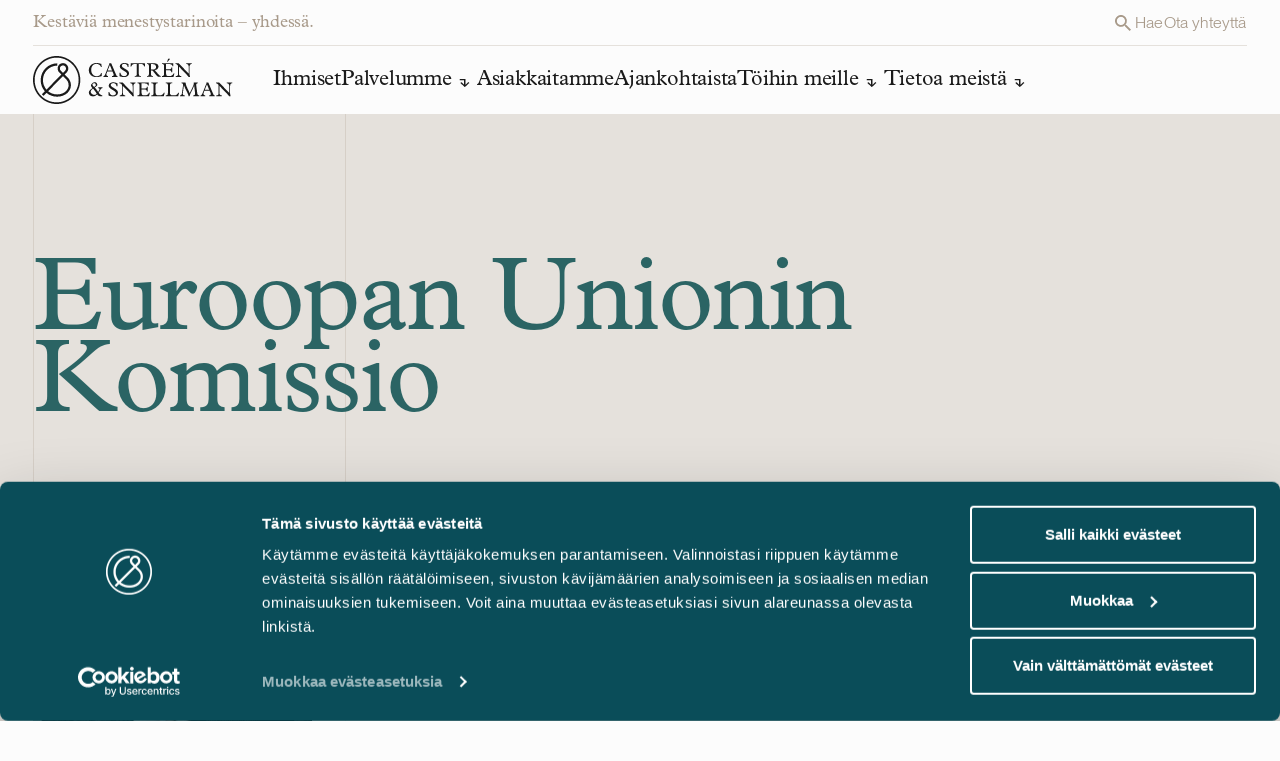

--- FILE ---
content_type: text/html; charset=UTF-8
request_url: https://www.castren.fi/fi/tagi/euroopan-unionin-komissio/
body_size: 16431
content:

<!doctype html>
<html lang="fi" class="no-js antialiased bg-base-bg m-0 p-0 w-full font-sans group/html">
<head>

	<meta charset="UTF-8">
		<link rel="preconnect" href="https://use.typekit.net" />
		<link rel="preconnect" href="https://consent.cookiebot.com" />
		<link rel="preconnect" href="https://consentcdn.cookiebot.com" />


	<link rel="icon" sizes="any" href="https://www.castren.fi/wp-content/themes/castren/img/favicon/favicon.svg" type="image/svg+xml">
	
	<link rel="mask-icon" href="https://www.castren.fi/wp-content/themes/castren/img/favicon/safari-pinned-tab.svg" color="#ffffff">
	
	<meta name="msapplication-TileColor" content="#282828">
	<meta name="msapplication-config" content="https://www.castren.fi/wp-content/themes/castren/img/favicon/browserconfig.xml">
	<meta name="theme-color" content="#ffffff">
	<meta http-equiv="X-UA-Compatible" content="IE=edge,chrome=1">
	<meta content="width=device-width, initial-scale=1.0, minimum-scale=1.0" name="viewport">
	<meta name="apple-mobile-web-app-capable" content="yes" />
	<meta name="HandheldFriendly" content="True">
	<meta name="MobileOptimized" content="360">
	<link rel="stylesheet" href="https://use.typekit.net/iit0wht.css" rel="noreferrer noopener">

	<script id="Cookiebot" src="https://consent.cookiebot.com/uc.js" data-cbid="33346733-769e-49a8-9bf9-244dcd1b6d68" data-culture="fi" data-blockingmode="auto" type="text/javascript"></script>

	<script type="text/javascript">
	(function(window, document, dataLayerName, id) {
	window[dataLayerName]=window[dataLayerName]||[],window[dataLayerName].push({start:(new Date).getTime(),event:"stg.start"});var scripts=document.getElementsByTagName('script')[0],tags=document.createElement('script');
	function stgCreateCookie(a,b,c){var d="";if(c){var e=new Date;e.setTime(e.getTime()+24*c*60*60*1e3),d="; expires="+e.toUTCString();f="; SameSite=Strict"}document.cookie=a+"="+b+d+f+"; path=/"}
	var isStgDebug=(window.location.href.match("stg_debug")||document.cookie.match("stg_debug"))&&!window.location.href.match("stg_disable_debug");stgCreateCookie("stg_debug",isStgDebug?1:"",isStgDebug?14:-1);
	var qP=[];dataLayerName!=="dataLayer"&&qP.push("data_layer_name="+dataLayerName),isStgDebug&&qP.push("stg_debug");var qPString=qP.length>0?("?"+qP.join("&")):"";
	tags.async=!0,tags.src="https://castren.containers.piwik.pro/"+id+".js"+qPString,scripts.parentNode.insertBefore(tags,scripts);
	!function(a,n,i){a[n]=a[n]||{};for(var c=0;c<i.length;c++)!function(i){a[n][i]=a[n][i]||{},a[n][i].api=a[n][i].api||function(){var a=[].slice.call(arguments,0);"string"==typeof a[0]&&window[dataLayerName].push({event:n+"."+i+":"+a[0],parameters:[].slice.call(arguments,1)})}}(i[c])}(window,"ppms",["tm","cm"]);
	})(window, document, 'dataLayer', 'd4e1a6ec-854a-4b30-9cd6-93d0e4402a09');
	</script>
	
	<meta name='robots' content='index, follow, max-image-preview:large, max-snippet:-1, max-video-preview:-1' />

	<!-- This site is optimized with the Yoast SEO plugin v26.7 - https://yoast.com/wordpress/plugins/seo/ -->
	<title>Euroopan unionin komissio Archives - Castrén &amp; Snellman</title>
	<link rel="canonical" href="https://www.castren.fi/fi/tagi/euroopan-unionin-komissio/" />
	<meta property="og:locale" content="fi_FI" />
	<meta property="og:type" content="article" />
	<meta property="og:title" content="Euroopan unionin komissio Archives - Castrén &amp; Snellman" />
	<meta property="og:url" content="https://www.castren.fi/fi/tagi/euroopan-unionin-komissio/" />
	<meta property="og:site_name" content="Castrén &amp; Snellman" />
	<meta property="og:image" content="https://www.castren.fi/wp-content/uploads/2024/03/Castren_Share_1200x630.jpg" />
	<meta property="og:image:width" content="1200" />
	<meta property="og:image:height" content="630" />
	<meta property="og:image:type" content="image/jpeg" />
	<meta name="twitter:card" content="summary_large_image" />
	<script type="application/ld+json" class="yoast-schema-graph">{"@context":"https://schema.org","@graph":[{"@type":"CollectionPage","@id":"https://www.castren.fi/fi/tagi/euroopan-unionin-komissio/","url":"https://www.castren.fi/fi/tagi/euroopan-unionin-komissio/","name":"Euroopan unionin komissio Archives - Castrén &amp; Snellman","isPartOf":{"@id":"https://www.castren.fi/fi/#website"},"primaryImageOfPage":{"@id":"https://www.castren.fi/fi/tagi/euroopan-unionin-komissio/#primaryimage"},"image":{"@id":"https://www.castren.fi/fi/tagi/euroopan-unionin-komissio/#primaryimage"},"thumbnailUrl":"https://www.castren.fi/wp-content/uploads/2016/09/veronkierto_800.jpg","breadcrumb":{"@id":"https://www.castren.fi/fi/tagi/euroopan-unionin-komissio/#breadcrumb"},"inLanguage":"fi"},{"@type":"ImageObject","inLanguage":"fi","@id":"https://www.castren.fi/fi/tagi/euroopan-unionin-komissio/#primaryimage","url":"https://www.castren.fi/wp-content/uploads/2016/09/veronkierto_800.jpg","contentUrl":"https://www.castren.fi/wp-content/uploads/2016/09/veronkierto_800.jpg","width":800,"height":450},{"@type":"BreadcrumbList","@id":"https://www.castren.fi/fi/tagi/euroopan-unionin-komissio/#breadcrumb","itemListElement":[{"@type":"ListItem","position":1,"name":"Home","item":"https://www.castren.fi/fi/"},{"@type":"ListItem","position":2,"name":"Euroopan unionin komissio"}]},{"@type":"WebSite","@id":"https://www.castren.fi/fi/#website","url":"https://www.castren.fi/fi/","name":"Castrén & Snellman","description":"Kestäviä menestystarinoita – yhdessä.","publisher":{"@id":"https://www.castren.fi/fi/#organization"},"potentialAction":[{"@type":"SearchAction","target":{"@type":"EntryPoint","urlTemplate":"https://www.castren.fi/fi/?s={search_term_string}"},"query-input":{"@type":"PropertyValueSpecification","valueRequired":true,"valueName":"search_term_string"}}],"inLanguage":"fi"},{"@type":"Organization","@id":"https://www.castren.fi/fi/#organization","name":"Castrén & Snellman","url":"https://www.castren.fi/fi/","logo":{"@type":"ImageObject","inLanguage":"fi","@id":"https://www.castren.fi/fi/#/schema/logo/image/","url":"https://www.castren.fi/wp-content/uploads/2024/03/castren-logo.png","contentUrl":"https://www.castren.fi/wp-content/uploads/2024/03/castren-logo.png","width":1200,"height":1200,"caption":"Castrén & Snellman"},"image":{"@id":"https://www.castren.fi/fi/#/schema/logo/image/"}}]}</script>
	<!-- / Yoast SEO plugin. -->


<style id='wp-img-auto-sizes-contain-inline-css' type='text/css'>
img:is([sizes=auto i],[sizes^="auto," i]){contain-intrinsic-size:3000px 1500px}
/*# sourceURL=wp-img-auto-sizes-contain-inline-css */
</style>
<link rel='stylesheet' id='tailwind-css-css' href='https://www.castren.fi/wp-content/themes/castren/css/tailwind.css?ver=1764135977' type='text/css' media='all' />
<link rel='stylesheet' id='scss-css-css' href='https://www.castren.fi/wp-content/themes/castren/css/style.css?ver=1736941700' type='text/css' media='all' />
<link rel='stylesheet' id='cookiebot-style-css' href='https://www.castren.fi/wp-content/themes/castren/css/cookiebot-style.css?ver=1736941704' type='text/css' media='all' />
<link rel="https://api.w.org/" href="https://www.castren.fi/wp-json/" /><link rel="alternate" title="JSON" type="application/json" href="https://www.castren.fi/wp-json/wp/v2/tags/12759" /><link rel="icon" href="https://www.castren.fi/wp-content/uploads/2025/01/cropped-CS_monogram-70x70-1-32x32.png" sizes="32x32" />
<link rel="icon" href="https://www.castren.fi/wp-content/uploads/2025/01/cropped-CS_monogram-70x70-1-192x192.png" sizes="192x192" />
<link rel="apple-touch-icon" href="https://www.castren.fi/wp-content/uploads/2025/01/cropped-CS_monogram-70x70-1-180x180.png" />
<meta name="msapplication-TileImage" content="https://www.castren.fi/wp-content/uploads/2025/01/cropped-CS_monogram-70x70-1-270x270.png" />



<style id='global-styles-inline-css' type='text/css'>
:root{--wp--preset--aspect-ratio--square: 1;--wp--preset--aspect-ratio--4-3: 4/3;--wp--preset--aspect-ratio--3-4: 3/4;--wp--preset--aspect-ratio--3-2: 3/2;--wp--preset--aspect-ratio--2-3: 2/3;--wp--preset--aspect-ratio--16-9: 16/9;--wp--preset--aspect-ratio--9-16: 9/16;--wp--preset--color--black: #000000;--wp--preset--color--cyan-bluish-gray: #abb8c3;--wp--preset--color--white: #ffffff;--wp--preset--color--pale-pink: #f78da7;--wp--preset--color--vivid-red: #cf2e2e;--wp--preset--color--luminous-vivid-orange: #ff6900;--wp--preset--color--luminous-vivid-amber: #fcb900;--wp--preset--color--light-green-cyan: #7bdcb5;--wp--preset--color--vivid-green-cyan: #00d084;--wp--preset--color--pale-cyan-blue: #8ed1fc;--wp--preset--color--vivid-cyan-blue: #0693e3;--wp--preset--color--vivid-purple: #9b51e0;--wp--preset--gradient--vivid-cyan-blue-to-vivid-purple: linear-gradient(135deg,rgb(6,147,227) 0%,rgb(155,81,224) 100%);--wp--preset--gradient--light-green-cyan-to-vivid-green-cyan: linear-gradient(135deg,rgb(122,220,180) 0%,rgb(0,208,130) 100%);--wp--preset--gradient--luminous-vivid-amber-to-luminous-vivid-orange: linear-gradient(135deg,rgb(252,185,0) 0%,rgb(255,105,0) 100%);--wp--preset--gradient--luminous-vivid-orange-to-vivid-red: linear-gradient(135deg,rgb(255,105,0) 0%,rgb(207,46,46) 100%);--wp--preset--gradient--very-light-gray-to-cyan-bluish-gray: linear-gradient(135deg,rgb(238,238,238) 0%,rgb(169,184,195) 100%);--wp--preset--gradient--cool-to-warm-spectrum: linear-gradient(135deg,rgb(74,234,220) 0%,rgb(151,120,209) 20%,rgb(207,42,186) 40%,rgb(238,44,130) 60%,rgb(251,105,98) 80%,rgb(254,248,76) 100%);--wp--preset--gradient--blush-light-purple: linear-gradient(135deg,rgb(255,206,236) 0%,rgb(152,150,240) 100%);--wp--preset--gradient--blush-bordeaux: linear-gradient(135deg,rgb(254,205,165) 0%,rgb(254,45,45) 50%,rgb(107,0,62) 100%);--wp--preset--gradient--luminous-dusk: linear-gradient(135deg,rgb(255,203,112) 0%,rgb(199,81,192) 50%,rgb(65,88,208) 100%);--wp--preset--gradient--pale-ocean: linear-gradient(135deg,rgb(255,245,203) 0%,rgb(182,227,212) 50%,rgb(51,167,181) 100%);--wp--preset--gradient--electric-grass: linear-gradient(135deg,rgb(202,248,128) 0%,rgb(113,206,126) 100%);--wp--preset--gradient--midnight: linear-gradient(135deg,rgb(2,3,129) 0%,rgb(40,116,252) 100%);--wp--preset--font-size--small: 13px;--wp--preset--font-size--medium: 20px;--wp--preset--font-size--large: 36px;--wp--preset--font-size--x-large: 42px;--wp--preset--spacing--20: 0.44rem;--wp--preset--spacing--30: 0.67rem;--wp--preset--spacing--40: 1rem;--wp--preset--spacing--50: 1.5rem;--wp--preset--spacing--60: 2.25rem;--wp--preset--spacing--70: 3.38rem;--wp--preset--spacing--80: 5.06rem;--wp--preset--shadow--natural: 6px 6px 9px rgba(0, 0, 0, 0.2);--wp--preset--shadow--deep: 12px 12px 50px rgba(0, 0, 0, 0.4);--wp--preset--shadow--sharp: 6px 6px 0px rgba(0, 0, 0, 0.2);--wp--preset--shadow--outlined: 6px 6px 0px -3px rgb(255, 255, 255), 6px 6px rgb(0, 0, 0);--wp--preset--shadow--crisp: 6px 6px 0px rgb(0, 0, 0);}:where(.is-layout-flex){gap: 0.5em;}:where(.is-layout-grid){gap: 0.5em;}body .is-layout-flex{display: flex;}.is-layout-flex{flex-wrap: wrap;align-items: center;}.is-layout-flex > :is(*, div){margin: 0;}body .is-layout-grid{display: grid;}.is-layout-grid > :is(*, div){margin: 0;}:where(.wp-block-columns.is-layout-flex){gap: 2em;}:where(.wp-block-columns.is-layout-grid){gap: 2em;}:where(.wp-block-post-template.is-layout-flex){gap: 1.25em;}:where(.wp-block-post-template.is-layout-grid){gap: 1.25em;}.has-black-color{color: var(--wp--preset--color--black) !important;}.has-cyan-bluish-gray-color{color: var(--wp--preset--color--cyan-bluish-gray) !important;}.has-white-color{color: var(--wp--preset--color--white) !important;}.has-pale-pink-color{color: var(--wp--preset--color--pale-pink) !important;}.has-vivid-red-color{color: var(--wp--preset--color--vivid-red) !important;}.has-luminous-vivid-orange-color{color: var(--wp--preset--color--luminous-vivid-orange) !important;}.has-luminous-vivid-amber-color{color: var(--wp--preset--color--luminous-vivid-amber) !important;}.has-light-green-cyan-color{color: var(--wp--preset--color--light-green-cyan) !important;}.has-vivid-green-cyan-color{color: var(--wp--preset--color--vivid-green-cyan) !important;}.has-pale-cyan-blue-color{color: var(--wp--preset--color--pale-cyan-blue) !important;}.has-vivid-cyan-blue-color{color: var(--wp--preset--color--vivid-cyan-blue) !important;}.has-vivid-purple-color{color: var(--wp--preset--color--vivid-purple) !important;}.has-black-background-color{background-color: var(--wp--preset--color--black) !important;}.has-cyan-bluish-gray-background-color{background-color: var(--wp--preset--color--cyan-bluish-gray) !important;}.has-white-background-color{background-color: var(--wp--preset--color--white) !important;}.has-pale-pink-background-color{background-color: var(--wp--preset--color--pale-pink) !important;}.has-vivid-red-background-color{background-color: var(--wp--preset--color--vivid-red) !important;}.has-luminous-vivid-orange-background-color{background-color: var(--wp--preset--color--luminous-vivid-orange) !important;}.has-luminous-vivid-amber-background-color{background-color: var(--wp--preset--color--luminous-vivid-amber) !important;}.has-light-green-cyan-background-color{background-color: var(--wp--preset--color--light-green-cyan) !important;}.has-vivid-green-cyan-background-color{background-color: var(--wp--preset--color--vivid-green-cyan) !important;}.has-pale-cyan-blue-background-color{background-color: var(--wp--preset--color--pale-cyan-blue) !important;}.has-vivid-cyan-blue-background-color{background-color: var(--wp--preset--color--vivid-cyan-blue) !important;}.has-vivid-purple-background-color{background-color: var(--wp--preset--color--vivid-purple) !important;}.has-black-border-color{border-color: var(--wp--preset--color--black) !important;}.has-cyan-bluish-gray-border-color{border-color: var(--wp--preset--color--cyan-bluish-gray) !important;}.has-white-border-color{border-color: var(--wp--preset--color--white) !important;}.has-pale-pink-border-color{border-color: var(--wp--preset--color--pale-pink) !important;}.has-vivid-red-border-color{border-color: var(--wp--preset--color--vivid-red) !important;}.has-luminous-vivid-orange-border-color{border-color: var(--wp--preset--color--luminous-vivid-orange) !important;}.has-luminous-vivid-amber-border-color{border-color: var(--wp--preset--color--luminous-vivid-amber) !important;}.has-light-green-cyan-border-color{border-color: var(--wp--preset--color--light-green-cyan) !important;}.has-vivid-green-cyan-border-color{border-color: var(--wp--preset--color--vivid-green-cyan) !important;}.has-pale-cyan-blue-border-color{border-color: var(--wp--preset--color--pale-cyan-blue) !important;}.has-vivid-cyan-blue-border-color{border-color: var(--wp--preset--color--vivid-cyan-blue) !important;}.has-vivid-purple-border-color{border-color: var(--wp--preset--color--vivid-purple) !important;}.has-vivid-cyan-blue-to-vivid-purple-gradient-background{background: var(--wp--preset--gradient--vivid-cyan-blue-to-vivid-purple) !important;}.has-light-green-cyan-to-vivid-green-cyan-gradient-background{background: var(--wp--preset--gradient--light-green-cyan-to-vivid-green-cyan) !important;}.has-luminous-vivid-amber-to-luminous-vivid-orange-gradient-background{background: var(--wp--preset--gradient--luminous-vivid-amber-to-luminous-vivid-orange) !important;}.has-luminous-vivid-orange-to-vivid-red-gradient-background{background: var(--wp--preset--gradient--luminous-vivid-orange-to-vivid-red) !important;}.has-very-light-gray-to-cyan-bluish-gray-gradient-background{background: var(--wp--preset--gradient--very-light-gray-to-cyan-bluish-gray) !important;}.has-cool-to-warm-spectrum-gradient-background{background: var(--wp--preset--gradient--cool-to-warm-spectrum) !important;}.has-blush-light-purple-gradient-background{background: var(--wp--preset--gradient--blush-light-purple) !important;}.has-blush-bordeaux-gradient-background{background: var(--wp--preset--gradient--blush-bordeaux) !important;}.has-luminous-dusk-gradient-background{background: var(--wp--preset--gradient--luminous-dusk) !important;}.has-pale-ocean-gradient-background{background: var(--wp--preset--gradient--pale-ocean) !important;}.has-electric-grass-gradient-background{background: var(--wp--preset--gradient--electric-grass) !important;}.has-midnight-gradient-background{background: var(--wp--preset--gradient--midnight) !important;}.has-small-font-size{font-size: var(--wp--preset--font-size--small) !important;}.has-medium-font-size{font-size: var(--wp--preset--font-size--medium) !important;}.has-large-font-size{font-size: var(--wp--preset--font-size--large) !important;}.has-x-large-font-size{font-size: var(--wp--preset--font-size--x-large) !important;}
/*# sourceURL=global-styles-inline-css */
</style>
</head>
<body class="font-body text-base-text text-body-l w-full px-0 pb-0 min-w-[320px] bg-base-bg relative group/body archive tag tag-euroopan-unionin-komissio tag-12759 wp-theme-castren">

		<!-- Sitewrapper -->
		<div class="site-wrapper flex flex-col h-full relative min-h-screen ">
			<!-- Header -->
			<div class="fixed inset-0 invisible transition-all duration-500 opacity-0 ease-button z-40 cursor-pointer bg-site-overlay-gradient backdrop-blur-md" style="" jss="backdrop"></div>
			<header class="header hidden m1024:block h-[112px] bg-header-bg ">
				<div class="flex px-sides bg-header-bg transition-navigation ease-in-out duration-400 justify-between m1024:fixed top-0 left-0 right-0 z-30 items-center m1024:grid-base m1024:gap-y-xs" jss="nav-wrapper">
					<div class="col-span-full flex justify-between w-full border-b-1 border-kitti-lighter py-xs text-nav-text max-w-container mx-auto transition-colors duration-250 ease-in-out">
						<p class="headline-xs leading-[23px]">Kestäviä menestystarinoita – yhdessä.</p>
						<div class="flex body-s gap-x-l leading-[23px]" style="--color-component-link:var(--color-component-text);">
							<a class="flex gap-2xs link-underline hover:text-component-text transition-all" href="" jss="search"><svg class="" width="24" height="24" viewBox="0 0 24 24" fill="none" xmlns="http://www.w3.org/2000/svg">
	<path class="fill-current" d="M15.4351 14.0629H14.7124L14.4563 13.8159C15.3838 12.7401 15.8935 11.3667 15.8925 9.94626C15.8925 8.7702 15.5438 7.62055 14.8904 6.64269C14.237 5.66484 13.3083 4.90269 12.2218 4.45263C11.1353 4.00258 9.93966 3.88482 8.7862 4.11426C7.63274 4.3437 6.57322 4.91002 5.74162 5.74162C4.91002 6.57322 4.3437 7.63274 4.11426 8.7862C3.88482 9.93966 4.00258 11.1353 4.45263 12.2218C4.90269 13.3083 5.66484 14.237 6.64269 14.8904C7.62055 15.5438 8.7702 15.8925 9.94626 15.8925C11.4191 15.8925 12.773 15.3528 13.8159 14.4563L14.0629 14.7124V15.4351L18.6369 20L20 18.6369L15.4351 14.0629ZM9.94626 14.0629C7.66838 14.0629 5.82962 12.2241 5.82962 9.94626C5.82962 7.66838 7.66838 5.82962 9.94626 5.82962C12.2241 5.82962 14.0629 7.66838 14.0629 9.94626C14.0629 12.2241 12.2241 14.0629 9.94626 14.0629Z" />
</svg> <span>Hae</span></a>
			
								<a class="link-underline hover:text-component-text transition-all" href="https://www.castren.fi/fi/ota-yhteytta/">Ota yhteyttä</a>
										</div>
					</div>
			
					<nav class="col-span-full gap-x-gap max-w-container mx-auto w-full navigation relative" role="navigation" aria-label="Main manu">
							<ul class="page-menu flex gap-x-gap-nav">
								<li class="pr-xl pb-xs">
									<a class="block overflow-hidden opacity-1 hover:opacity-50 transition-logohover ease-in-out wintent-mouse:duration-250" href="https://www.castren.fi/fi/">
										<svg class="aspect-[200/48] icon-main-logo h-auto" width="200" height="48" viewBox="0 0 200 48" fill="none" xmlns="http://www.w3.org/2000/svg">
								<path class="transition-colors duration-250 ease-navin fill-header-logo" d="M36.2828 23.5513C35.5347 22.3547 34.7866 21.6644 34.6052 21.5034L31.5675 18.512L33.7211 16.326C34.7526 15.279 35.2853 13.8869 35.2853 12.5062C35.2853 11.1256 34.7639 9.73346 33.7211 8.68648C32.6896 7.6395 31.3181 7.09875 29.958 7.11026C28.5978 7.11026 27.2263 7.6395 26.1948 8.69798C25.1633 9.74496 24.6306 11.1371 24.6419 12.5177C24.6419 13.8984 25.1633 15.279 26.1948 16.3375L28.3484 18.5235L24.2565 22.6769L13.4658 33.6299C11.2555 31.0987 9.95199 27.7622 9.94065 24.1266C9.94065 24.0345 9.94065 23.954 9.94065 23.8619C10.0087 19.8926 11.6522 16.349 14.2592 13.7718C16.8662 11.1946 20.4254 9.61841 24.3359 9.61841V7.31735C19.8246 7.31735 15.6874 9.14669 12.6723 12.1266C9.65728 15.0949 7.7417 19.2368 7.66235 23.8274C7.66235 23.931 7.66235 24.023 7.66235 24.1266C7.66235 28.372 9.21522 32.2953 11.8449 35.2637L8.92052 38.232L10.5301 39.8658L13.4885 36.8629C16.3108 39.256 19.9946 40.7057 24.0979 40.7057H24.1205C28.6318 40.7057 32.1116 39.1409 34.4352 36.9204C36.7589 34.6999 37.9263 31.8696 37.9377 29.2924C37.9377 26.8418 37.0989 24.8974 36.2715 23.5743M27.793 14.7152C27.1923 14.1055 26.8976 13.3231 26.8976 12.5292C26.8976 11.7354 27.1923 10.9415 27.793 10.3432C28.3937 9.73346 29.1645 9.43432 29.958 9.43432C30.7514 9.43432 31.5108 9.73346 32.1116 10.3432C32.7123 10.953 33.007 11.7354 33.007 12.5292C33.007 13.3231 32.7123 14.117 32.1116 14.7152L29.958 16.9012L27.8043 14.7152H27.793ZM32.871 35.2406C30.9781 37.047 28.1104 38.3931 24.0979 38.4046C20.5954 38.4046 17.501 37.208 15.098 35.2291L29.7199 20.3873L29.9466 20.1572L33.0524 23.2176L33.075 23.2407C33.075 23.2407 33.075 23.2406 33.0977 23.2637C33.2337 23.3902 33.8911 24.023 34.4919 25.0585C35.0926 26.094 35.648 27.5206 35.648 29.2809C35.648 31.1333 34.7526 33.4343 32.8597 35.2406" />
								<path class="transition-colors duration-250 ease-navin fill-header-logo" d="M0 24C0 10.7459 10.5867 0 23.6444 0C36.7022 0 47.2889 10.7459 47.2889 24C47.2889 37.2541 36.7022 48 23.6444 48C10.5867 48 0 37.2541 0 24ZM8.09306 8.21476C4.11454 12.2531 1.65488 17.8332 1.65488 24C1.65488 30.1668 4.11454 35.7469 8.09306 39.7852C12.0716 43.8236 17.569 46.3202 23.6444 46.3202C29.7199 46.3202 35.2173 43.8236 39.1958 39.7852C43.1743 35.7469 45.634 30.1668 45.634 24C45.634 17.8332 43.1743 12.2531 39.1958 8.21476C35.2173 4.17641 29.7199 1.67977 23.6444 1.67977C17.569 1.67977 12.0716 4.17641 8.09306 8.21476Z" />
								<path class="transition-colors duration-250 ease-navin fill-header-logo" d="M68.1304 11.0796C67.2236 9.07772 65.3987 7.81214 63.4491 7.81214C60.7628 7.81214 58.2238 9.83707 58.2238 13.8984C58.2238 17.3155 60.196 20.2608 63.7212 20.2608C65.9315 20.2608 67.6317 19.1563 68.1304 16.8898H68.8559L68.7538 20.0422C67.2463 20.6635 64.9567 21.1237 63.3698 21.1237C58.9379 21.1237 55.8208 18.2704 55.8208 14.2436C55.8208 10.7345 58.3938 6.96075 63.6532 6.96075C65.1154 6.96075 66.6342 7.2829 68.2778 7.90419L68.7538 11.0911H68.1191L68.1304 11.0796Z" />
								<path class="transition-colors duration-250 ease-navin fill-header-logo" d="M79.511 15.5436H74.2857L73.5716 17.4305C73.0389 18.8341 73.5376 20.0421 75.0338 20.1227V20.882H70.4885V20.1227C71.52 19.8581 71.8374 19.3173 72.4041 17.8792L76.3826 7.84657L76.0653 7.20227H78.1849L83.0928 18.7881C83.4896 19.7085 83.8636 20.1342 84.6004 20.1342V20.8935H79.069V20.1342C80.6559 19.9731 81.0299 19.2138 80.5312 18.0057L79.5224 15.5551L79.511 15.5436ZM76.8247 9.0201L74.7051 14.4621H79.0577L76.8247 9.0201Z" />
								<path class="transition-colors duration-250 ease-navin fill-header-logo" d="M86.5386 16.7056H87.3887C87.7854 18.7766 88.8509 20.1572 91.0498 20.1572C92.6934 20.1572 94.0196 19.1332 94.0196 17.9137C94.0196 17.557 93.8835 17.0278 93.3055 16.4525C92.0246 15.1524 89.3723 14.232 87.7061 12.5407C87.1507 11.977 86.8106 11.3212 86.8106 10.4122C86.8106 8.3413 88.6695 6.96066 91.4012 6.96066C92.7274 6.96066 94.2349 7.36335 95.5384 8.09968V11.045H94.6883C94.5523 8.9971 93.1241 7.81205 91.2879 7.81205C89.9277 7.81205 88.8509 8.62893 88.8509 9.72193C88.8509 10.2282 89.0436 10.6423 89.4856 11.0911C90.5284 12.1495 93.4755 13.3346 94.9603 14.8418C95.6744 15.5666 96.0485 16.349 96.0485 17.3269C96.0485 19.5589 93.9969 21.1236 91.1065 21.1236C89.667 21.1236 87.5247 20.6864 86.5386 20.1572V16.7056Z" />
								<path class="transition-colors duration-250 ease-navin fill-header-logo" d="M103.767 8.05372H101.636C99.8794 8.05372 99.324 8.4334 98.2359 10.4468H97.5671L97.7598 7.19083H111.838L112.053 10.4468H111.384C110.239 8.42189 109.729 8.05372 107.984 8.05372H105.853V18.1669C105.853 19.4324 106.329 20.1112 107.984 20.1112V20.8706H101.636V20.1112C103.257 20.1112 103.767 19.467 103.767 18.0403V8.05372Z" />
								<path class="transition-colors duration-250 ease-navin fill-header-logo" d="M118.004 18.2243C118.004 19.4899 118.593 20.1112 120.078 20.1112V20.8706H113.935V20.1112C115.68 20.1112 115.93 19.1448 115.93 17.7987V9.90604C115.93 8.58293 115.318 7.93864 113.935 7.93864V7.17929H120.396C124.091 7.17929 125.44 8.76702 125.44 10.7114C125.44 12.1726 124.431 13.7028 121.756 14.14L124.59 17.4075C126.086 19.1333 127.095 20.0997 127.865 20.0997V20.8591H126.278C124.85 20.8591 124.261 20.4219 122.776 18.5465L120.146 15.21C119.67 14.6117 119.455 14.3931 118.571 14.3931H117.993V18.2013L118.004 18.2243ZM119.863 13.5532C122.073 13.5532 123.048 12.5753 123.048 10.9645C123.048 9.35379 121.983 8.05369 119.546 8.05369H118.004V13.5532H119.863Z" />
								<path class="transition-colors duration-250 ease-navin fill-header-logo" d="M140.526 20.882H128.919V20.1227C130.427 20.1227 131.039 19.5359 131.039 18.0747V10.0096C131.039 8.68645 130.529 7.96161 128.919 7.96161V7.20227H140.345V10.2512H139.631C138.917 8.44483 137.908 8.06516 136.264 8.06516H133.102V13.3231H135.754C137.613 13.3231 138.305 12.8283 138.407 11.4017H139.223V16.2339H138.407C138.169 14.7037 137.5 14.186 135.8 14.186H133.113V17.4995C133.113 19.4324 133.646 20.0306 135.426 20.0306H136.412C138.611 20.0306 139.597 19.4324 140.526 17.5455H141.41L140.526 20.8935V20.882ZM134.417 6.05174H134.099L135.108 2.65768H137.262L134.417 6.05174Z" />
								<path class="transition-colors duration-250 ease-navin fill-header-logo" d="M145.082 9.66446L144.21 8.77855C143.563 8.18028 143.144 8.03071 142.396 7.95017V7.19083H145.604L155.703 17.5916V11.0336C155.658 9.44586 155.352 7.96168 153.345 7.96168V7.20233H158.661V7.96168C157.177 7.96168 156.542 9.20425 156.542 11.0336V17.3155C156.542 19.3289 156.916 19.7661 156.995 21.0547H155.692C155.08 20.2148 154.57 19.5705 154.105 19.1103L145.921 10.5964V17.5571C145.921 19.3864 146.715 20.1227 148.335 20.1227V20.8821H142.679V20.1227C144.425 20.1227 145.094 19.582 145.071 17.9367V9.66446H145.082Z" />
								<path class="transition-colors duration-250 ease-navin fill-header-logo" d="M69.3781 31.3518V32.1111C67.4965 32.5138 67.6779 33.952 65.6263 36.7478C66.0003 37.208 66.4537 37.7947 66.7144 38.0479C68.0746 39.4285 69.3668 38.8647 69.3668 39.8542C69.3668 40.2108 69.1061 40.3719 68.494 40.3719H67.8026C66.261 40.3719 65.0936 39.7276 64.2208 38.4045C62.6566 39.8542 61.4891 40.3949 59.9475 40.3949C57.1932 40.3949 55.833 38.4735 55.833 36.6787C55.833 35.0335 56.7851 34.0095 59.4488 32.0996C58.4173 30.9491 58.0093 30.1552 58.0093 29.3729C58.0093 27.7276 60.605 26.1169 61.8291 26.1169C63.3707 26.1169 64.3568 27.9232 64.3568 28.7056C64.3568 29.5685 63.7447 30.2128 61.7271 31.5014C62.7699 32.4218 63.9601 34.2051 65.1276 35.9999C65.955 34.8724 66.4651 33.7564 66.4651 33.2271C66.4651 32.6979 65.9663 32.2492 65.2182 32.0996V31.3403H69.3668L69.3781 31.3518ZM61.217 38.8992C62.1692 38.8992 62.7926 38.6231 63.7447 37.7717C62.6566 35.8273 61.013 33.5953 59.9816 32.6749C58.3833 33.8024 57.7033 34.6998 57.7033 35.7008C57.7033 37.323 59.4261 38.8877 61.2057 38.8877M61.149 30.9146C62.3392 30.2128 62.8719 29.6145 62.8719 28.9472C62.8719 28.2454 62.0218 27.1178 61.2737 27.1178C60.3783 27.1178 59.4715 27.9002 59.4715 28.6826C59.4715 29.2808 60.0836 29.9712 61.149 30.9146Z" />
								<path class="transition-colors duration-250 ease-navin fill-header-logo" d="M75.4531 35.9885H76.3032C76.7 38.0594 77.7654 39.44 79.9644 39.44C81.6079 39.44 82.9341 38.4161 82.9341 37.1965C82.9341 36.8399 82.7981 36.3106 82.22 35.7353C80.9392 34.4353 78.2868 33.5148 76.6206 31.8236C76.0652 31.2598 75.7252 30.604 75.7252 29.6951C75.7252 27.6356 77.5841 26.2435 80.3158 26.2435C81.6419 26.2435 83.1495 26.6462 84.453 27.3825V30.3279H83.6029C83.4668 28.2799 82.0387 27.0949 80.2024 27.0949C78.8422 27.0949 77.7654 27.9118 77.7654 29.0048C77.7654 29.511 77.9581 29.9252 78.4002 30.3739C79.443 31.4324 82.39 32.6174 83.8749 34.1246C84.589 34.8494 84.963 35.6318 84.963 36.6097C84.963 38.8418 82.9114 40.4065 80.0211 40.4065C78.5815 40.4065 76.4393 39.9693 75.4531 39.44V35.9885Z" />
								<path class="transition-colors duration-250 ease-navin fill-header-logo" d="M89.0203 28.9473L88.1476 28.0614C87.5015 27.4631 87.0821 27.3135 86.334 27.233V26.4737H89.5417L99.6411 36.8744V30.3164C99.6071 28.7287 99.2897 27.2445 97.2834 27.2445V26.4852H102.599V27.2445C101.115 27.2445 100.48 28.4871 100.48 30.3164V36.5983C100.48 38.6117 100.854 39.0489 100.933 40.3375H99.6297C99.0177 39.4976 98.5076 38.8533 98.0542 38.3931L89.8705 29.8792V36.8399C89.8705 38.6693 90.6639 39.4056 92.2848 39.4056V40.1649H86.6287V39.4056C88.3743 39.4056 89.043 38.8648 89.0203 37.2196V28.9473Z" />
								<path class="transition-colors duration-250 ease-navin fill-header-logo" d="M115.987 40.165H104.38V39.4056C105.888 39.4056 106.5 38.8188 106.5 37.3577V29.2925C106.5 27.9694 105.99 27.2445 104.38 27.2445V26.4852H115.806V29.5341H115.092C114.377 27.7278 113.369 27.3481 111.736 27.3481H108.574V32.606H111.226C113.085 32.606 113.777 32.1113 113.879 30.6846H114.695V35.5168H113.879C113.641 33.9866 112.972 33.4689 111.272 33.4689H108.585V36.7824C108.585 38.7153 109.118 39.3136 110.898 39.3136H111.884C114.083 39.3136 115.069 38.7153 115.998 36.8284H116.894L115.998 40.1765L115.987 40.165Z" />
								<path class="transition-colors duration-250 ease-navin fill-header-logo" d="M120.52 29.2464C120.52 27.9003 120.067 27.2445 118.287 27.2445V26.4851H124.828V27.2445C123.014 27.2445 122.595 28.0268 122.595 29.1773V36.6673C122.595 38.5196 123.263 39.3135 125.202 39.3135H126.959C128.704 39.3135 129.826 38.6347 130.835 36.8283H131.663L130.835 40.1764H118.276V39.417C120.135 39.302 120.509 38.8533 120.509 37.1045V29.2579L120.52 29.2464Z" />
								<path class="transition-colors duration-250 ease-navin fill-header-logo" d="M134.904 29.2465C134.904 27.9003 134.451 27.2445 132.671 27.2445V26.4852H139.211V27.2445C137.386 27.2445 136.978 28.0269 136.978 29.1774V36.6674C136.978 38.5197 137.647 39.3136 139.585 39.3136H141.342C143.076 39.3136 144.21 38.6348 145.219 36.8284H146.046L145.219 40.1765H132.66V39.4171C134.519 39.3021 134.893 38.8534 134.893 37.1046V29.258L134.904 29.2465Z" />
								<path class="transition-colors duration-250 ease-navin fill-header-logo" d="M164.285 37.3922C164.443 38.5542 164.874 39.233 166.336 39.3941V40.1534H160.363V39.3941C161.712 39.3941 162.244 38.5772 162.086 37.2656L161.179 29.5341H161.133C159.751 33.768 157.121 37.4382 156.543 40.1534H155.613C155.194 37.6223 152.134 32.9051 150.966 29.2119H150.932L149.901 36.4832C149.583 38.5542 150.105 39.2905 151.658 39.3941V40.1534H147.033V39.3941C148.2 39.3941 148.677 38.7728 148.892 37.3461L150.014 29.9022C150.275 28.1764 149.969 27.3366 148.574 27.233V26.4737H152.508C152.723 29.9483 155.67 34.0671 156.679 37.2541C158.402 33.8255 159.501 31.4554 160.159 29.8907C160.748 28.4641 160.929 27.4631 160.737 26.4737H164.749V27.233C163.23 27.3711 163.094 28.1189 163.264 29.5456L164.273 37.3922H164.285Z" />
								<path class="transition-colors duration-250 ease-navin fill-header-logo" d="M176.638 34.8265H171.413L170.699 36.7134C170.166 38.117 170.665 39.3251 172.161 39.4056V40.165H167.616V39.4056C168.647 39.141 168.965 38.6002 169.532 37.1621L173.51 27.1295L173.193 26.4852H175.312L180.22 38.071C180.617 38.9914 180.991 39.4171 181.728 39.4171V40.1765H176.196V39.4171C177.783 39.256 178.157 38.4967 177.659 37.2886L176.65 34.838L176.638 34.8265ZM173.952 28.303L171.833 33.745H176.185L173.952 28.303Z" />
								<path class="transition-colors duration-250 ease-navin fill-header-logo" d="M185.604 28.9473L184.732 28.0614C184.085 27.4631 183.666 27.3135 182.918 27.233V26.4737H186.126L196.225 36.8744V30.3164C196.191 28.7287 195.874 27.2445 193.867 27.2445V26.4852H199.183V27.2445C197.699 27.2445 197.064 28.4871 197.064 30.3164V36.5983C197.064 38.6117 197.438 39.0489 197.517 40.3375H196.214C195.602 39.4976 195.092 38.8533 194.638 38.3931L186.454 29.8792V36.8399C186.454 38.6693 187.248 39.4056 188.869 39.4056V40.1649H183.213V39.4056C184.958 39.4056 185.627 38.8648 185.604 37.2196V28.9473Z" />
							</svg>							<span class="sr-only">Front page</span>
									</a>
								</li>
									<li class="page-link group/item">
										<div class="flex h-full items-center pb-xs">
											<a class="whitespace-nowrap flex text-nav-item nav-link headline-s text-nav-item-dt relative group" style="--color-component-link:var(--color-component-text);" href="https://www.castren.fi/fi/ihmiset/" style="animation-delay:750ms">
												<span class="flex items-center">Ihmiset </span>
											</a>
										</div>
			
									</li>
									<li class="page-link group/item">
										<div class="flex h-full items-center pb-xs">
											<a class="whitespace-nowrap flex text-nav-item nav-link headline-s text-nav-item-dt relative group" style="--color-component-link:var(--color-component-text);" href="https://www.castren.fi/fi/palvelumme/" style="animation-delay:800ms">
												<span class="flex items-center">Palvelumme <svg width="25" height="24" viewBox="0 0 25 24" fill="none" xmlns="http://www.w3.org/2000/svg">
	<path class="transition-colors duration-250 ease-in-out fill-nav-item" d="M12.8201 19.1199L8.35606 14.9919L9.25206 14.0319L12.1161 16.7359V12.1439H7.71606V10.8799H13.5401V16.7359L16.4041 14.0319L17.2841 14.9919L12.8201 19.1199Z" />
</svg></span>
											</a>
										</div>
			
											<div class="grid-base m1600:gap-y-2xl absolute top-full inset-x-0 w-full z-40 py-xl m1600:py-2xl opacity-0 invisible transition-opacity duration-250 ease-in-out group-focus-within/item:opacity-100 group-hover/item:opacity-100 group-focus-within/item:visible group-hover/item:visible before:h-full before:absolute before:inset-y-0 before:w-screen before:left-1/2 before:-translate-x-1/2 before:mx-auto before:bg-petrol-gradient">
													<h3 class="col-span-1 text-kitti-darker font-medium body-m h-min relative leading-105" style="--color-component-link:var(--color-kitti-lighter); --color-nav-item-hover:var(--color-kitti-lighter);"><a class="nav-link" href="https://www.castren.fi/fi/palvelumme/#palvelut">Palvelut</a></h3>
			
													<ul class="sub-menu relative flex flex-col gap-y-xs col-span-3 ">
																<li class="sub-menu-item relative pl-l" style="--color-component-link:var(--color-snow); --color-nav-item-hover:var(--color-snow);">
																	<a class="flex w-fit nav-link gap-x-2xs h-full text-kitti-lighter headline-xs items-center transition-nav-link ease-in-out tracking-01 font-heading wintent-mouse:duration-[250ms]" href="https://www.castren.fi/fi/palvelumme/yritysjarjestelyt/">
																		<span class="flex">Yritysjärjestelyt</span>
																	</a>
																</li>
																<li class="sub-menu-item relative pl-l" style="--color-component-link:var(--color-snow); --color-nav-item-hover:var(--color-snow);">
																	<a class="flex w-fit nav-link gap-x-2xs h-full text-kitti-lighter headline-xs items-center transition-nav-link ease-in-out tracking-01 font-heading wintent-mouse:duration-[250ms]" href="https://www.castren.fi/fi/palvelumme/paaomasijoittaminen/">
																		<span class="flex">Pääomasijoittaminen</span>
																	</a>
																</li>
																<li class="sub-menu-item relative pl-l" style="--color-component-link:var(--color-snow); --color-nav-item-hover:var(--color-snow);">
																	<a class="flex w-fit nav-link gap-x-2xs h-full text-kitti-lighter headline-xs items-center transition-nav-link ease-in-out tracking-01 font-heading wintent-mouse:duration-[250ms]" href="https://www.castren.fi/fi/palvelumme/paaomamarkkinat-ja-listayhtioiden-yritysjarjestelyt/">
																		<span class="flex">Pääomamarkkinat ja listayhtiöiden yritysjärjestelyt</span>
																	</a>
																</li>
																<li class="sub-menu-item relative pl-l" style="--color-component-link:var(--color-snow); --color-nav-item-hover:var(--color-snow);">
																	<a class="flex w-fit nav-link gap-x-2xs h-full text-kitti-lighter headline-xs items-center transition-nav-link ease-in-out tracking-01 font-heading wintent-mouse:duration-[250ms]" href="https://www.castren.fi/fi/palvelumme/rahoitus/">
																		<span class="flex">Rahoitus</span>
																	</a>
																</li>
																<li class="sub-menu-item relative pl-l" style="--color-component-link:var(--color-snow); --color-nav-item-hover:var(--color-snow);">
																	<a class="flex w-fit nav-link gap-x-2xs h-full text-kitti-lighter headline-xs items-center transition-nav-link ease-in-out tracking-01 font-heading wintent-mouse:duration-[250ms]" href="https://www.castren.fi/fi/palvelumme/data-ja-teknologia/">
																		<span class="flex">Data ja teknologia</span>
																	</a>
																</li>
																<li class="sub-menu-item relative pl-l" style="--color-component-link:var(--color-snow); --color-nav-item-hover:var(--color-snow);">
																	<a class="flex w-fit nav-link gap-x-2xs h-full text-kitti-lighter headline-xs items-center transition-nav-link ease-in-out tracking-01 font-heading wintent-mouse:duration-[250ms]" href="https://www.castren.fi/fi/palvelumme/riitojen-ratkaiseminen/">
																		<span class="flex">Riitojen ratkaiseminen</span>
																	</a>
																</li>
																<li class="sub-menu-item relative pl-l" style="--color-component-link:var(--color-snow); --color-nav-item-hover:var(--color-snow);">
																	<a class="flex w-fit nav-link gap-x-2xs h-full text-kitti-lighter headline-xs items-center transition-nav-link ease-in-out tracking-01 font-heading wintent-mouse:duration-[250ms]" href="https://www.castren.fi/fi/palvelumme/tyooikeus/">
																		<span class="flex">Työoikeus</span>
																	</a>
																</li>
																<li class="sub-menu-item relative pl-l" style="--color-component-link:var(--color-snow); --color-nav-item-hover:var(--color-snow);">
																	<a class="flex w-fit nav-link gap-x-2xs h-full text-kitti-lighter headline-xs items-center transition-nav-link ease-in-out tracking-01 font-heading wintent-mouse:duration-[250ms]" href="https://www.castren.fi/fi/palvelumme/ymparisto-energia-vihrea-siirtyma/">
																		<span class="flex">Ympäristö, energia ja vihreä siirtymä</span>
																	</a>
																</li>
																<li class="sub-menu-item relative pl-l" style="--color-component-link:var(--color-snow); --color-nav-item-hover:var(--color-snow);">
																	<a class="flex w-fit nav-link gap-x-2xs h-full text-kitti-lighter headline-xs items-center transition-nav-link ease-in-out tracking-01 font-heading wintent-mouse:duration-[250ms]" href="https://www.castren.fi/fi/palvelumme/vero-ja-strukturointi/">
																		<span class="flex">Vero ja strukturointi</span>
																	</a>
																</li>
																<li class="sub-menu-item relative pt-s" style="--color-component-link:var(--color-snow); --color-nav-item-hover:var(--color-snow);">
																	<a class="w-fit col-start-4 m1600:col-start-5 inline-flex nav-link gap-x-2xs h-full text-kitti-lighter headline-s text-nav-item-dt items-center transition-nav-link ease-in-out tracking-01 font-heading wintent-mouse:duration-[250ms]" href="https://www.castren.fi/fi/palvelumme/#palvelut">
																		<svg class="flex-shrink-0" width="25" height="24" viewBox="0 0 25 24" fill="none" xmlns="http://www.w3.org/2000/svg">
																<path class="fill-current" d="m14.0279,16.32l-.704-.64,2.976-3.2001H6.9719v-.944h9.328l-2.976-3.2.704-.656,4,4.32-4,4.3201Z" />
															</svg>															<span class="flex whitespace-nowrap">Katso kaikki palvelut</span>
																	</a>
																</li>
													</ul>
													<h3 class="col-span-1 text-kitti-darker font-medium body-m h-min relative leading-105" style="--color-component-link:var(--color-kitti-lighter); --color-nav-item-hover:var(--color-kitti-lighter);"><a class="nav-link" href="https://www.castren.fi/fi/palvelumme/#toimialat">Toimialat</a></h3>
			
													<ul class="sub-menu relative flex flex-col gap-y-xs col-span-3 ">
																<li class="sub-menu-item relative pl-l" style="--color-component-link:var(--color-snow); --color-nav-item-hover:var(--color-snow);">
																	<a class="flex w-fit nav-link gap-x-2xs h-full text-kitti-lighter headline-xs items-center transition-nav-link ease-in-out tracking-01 font-heading wintent-mouse:duration-[250ms]" href="https://www.castren.fi/fi/toimialat/elintarviketeollisuus/">
																		<span class="flex">Elintarviketeollisuus</span>
																	</a>
																</li>
																<li class="sub-menu-item relative pl-l" style="--color-component-link:var(--color-snow); --color-nav-item-hover:var(--color-snow);">
																	<a class="flex w-fit nav-link gap-x-2xs h-full text-kitti-lighter headline-xs items-center transition-nav-link ease-in-out tracking-01 font-heading wintent-mouse:duration-[250ms]" href="https://www.castren.fi/fi/toimialat/energia-ja-infrastruktuuri/">
																		<span class="flex">Energia ja infrastruktuuri</span>
																	</a>
																</li>
																<li class="sub-menu-item relative pl-l" style="--color-component-link:var(--color-snow); --color-nav-item-hover:var(--color-snow);">
																	<a class="flex w-fit nav-link gap-x-2xs h-full text-kitti-lighter headline-xs items-center transition-nav-link ease-in-out tracking-01 font-heading wintent-mouse:duration-[250ms]" href="https://www.castren.fi/fi/toimialat/kauppa/">
																		<span class="flex">Kauppa</span>
																	</a>
																</li>
																<li class="sub-menu-item relative pl-l" style="--color-component-link:var(--color-snow); --color-nav-item-hover:var(--color-snow);">
																	<a class="flex w-fit nav-link gap-x-2xs h-full text-kitti-lighter headline-xs items-center transition-nav-link ease-in-out tracking-01 font-heading wintent-mouse:duration-[250ms]" href="https://www.castren.fi/fi/toimialat/kiinteistot/">
																		<span class="flex">Kiinteistöt</span>
																	</a>
																</li>
																<li class="sub-menu-item relative pl-l" style="--color-component-link:var(--color-snow); --color-nav-item-hover:var(--color-snow);">
																	<a class="flex w-fit nav-link gap-x-2xs h-full text-kitti-lighter headline-xs items-center transition-nav-link ease-in-out tracking-01 font-heading wintent-mouse:duration-[250ms]" href="https://www.castren.fi/fi/toimialat/laaketeollisuus-ja-terveysteknologia/">
																		<span class="flex">Lääketeollisuus ja terveysteknologia</span>
																	</a>
																</li>
																<li class="sub-menu-item relative pl-l" style="--color-component-link:var(--color-snow); --color-nav-item-hover:var(--color-snow);">
																	<a class="flex w-fit nav-link gap-x-2xs h-full text-kitti-lighter headline-xs items-center transition-nav-link ease-in-out tracking-01 font-heading wintent-mouse:duration-[250ms]" href="https://www.castren.fi/fi/toimialat/paaomasijoittaminen-toimiala/">
																		<span class="flex">Pääomasijoittaminen</span>
																	</a>
																</li>
																<li class="sub-menu-item relative pl-l" style="--color-component-link:var(--color-snow); --color-nav-item-hover:var(--color-snow);">
																	<a class="flex w-fit nav-link gap-x-2xs h-full text-kitti-lighter headline-xs items-center transition-nav-link ease-in-out tracking-01 font-heading wintent-mouse:duration-[250ms]" href="https://www.castren.fi/fi/toimialat/rahoitus-ja-vakuutuslaitokset/">
																		<span class="flex">Rahoitus- ja vakuutuslaitokset</span>
																	</a>
																</li>
																<li class="sub-menu-item relative pl-l" style="--color-component-link:var(--color-snow); --color-nav-item-hover:var(--color-snow);">
																	<a class="flex w-fit nav-link gap-x-2xs h-full text-kitti-lighter headline-xs items-center transition-nav-link ease-in-out tracking-01 font-heading wintent-mouse:duration-[250ms]" href="https://www.castren.fi/fi/toimialat/rakentaminen-ja-teollisuuden-palvelut/">
																		<span class="flex">Rakentaminen ja teollisuuden palvelut</span>
																	</a>
																</li>
																<li class="sub-menu-item relative pl-l" style="--color-component-link:var(--color-snow); --color-nav-item-hover:var(--color-snow);">
																	<a class="flex w-fit nav-link gap-x-2xs h-full text-kitti-lighter headline-xs items-center transition-nav-link ease-in-out tracking-01 font-heading wintent-mouse:duration-[250ms]" href="https://www.castren.fi/fi/toimialat/turvallisuus-ja-puolustusala/">
																		<span class="flex">Turvallisuus- ja puolustusala</span>
																	</a>
																</li>
																<li class="sub-menu-item relative pt-s" style="--color-component-link:var(--color-snow); --color-nav-item-hover:var(--color-snow);">
																	<a class="w-fit col-start-4 m1600:col-start-5 inline-flex nav-link gap-x-2xs h-full text-kitti-lighter headline-s text-nav-item-dt items-center transition-nav-link ease-in-out tracking-01 font-heading wintent-mouse:duration-[250ms]" href="https://www.castren.fi/fi/palvelumme/#toimialat">
																		<svg class="flex-shrink-0" width="25" height="24" viewBox="0 0 25 24" fill="none" xmlns="http://www.w3.org/2000/svg">
																<path class="fill-current" d="m14.0279,16.32l-.704-.64,2.976-3.2001H6.9719v-.944h9.328l-2.976-3.2.704-.656,4,4.32-4,4.3201Z" />
															</svg>															<span class="flex whitespace-nowrap">Katso kaikki toimialat</span>
																	</a>
																</li>
													</ul>
											</div>
									</li>
									<li class="page-link group/item">
										<div class="flex h-full items-center pb-xs">
											<a class="whitespace-nowrap flex text-nav-item nav-link headline-s text-nav-item-dt relative group" style="--color-component-link:var(--color-component-text);" href="https://www.castren.fi/fi/asiakkaitamme/" style="animation-delay:850ms">
												<span class="flex items-center">Asiakkaitamme </span>
											</a>
										</div>
			
									</li>
									<li class="page-link group/item">
										<div class="flex h-full items-center pb-xs">
											<a class="whitespace-nowrap flex text-nav-item nav-link headline-s text-nav-item-dt relative group" style="--color-component-link:var(--color-component-text);" href="https://www.castren.fi/fi/ajankohtaista/" style="animation-delay:900ms">
												<span class="flex items-center">Ajankohtaista </span>
											</a>
										</div>
			
									</li>
									<li class="page-link group/item">
										<div class="flex h-full items-center pb-xs">
											<a class="whitespace-nowrap flex text-nav-item nav-link headline-s text-nav-item-dt relative group" style="--color-component-link:var(--color-component-text);" href="https://www.castren.fi/fi/toihin-meille/" style="animation-delay:950ms">
												<span class="flex items-center">Töihin meille <svg width="25" height="24" viewBox="0 0 25 24" fill="none" xmlns="http://www.w3.org/2000/svg">
	<path class="transition-colors duration-250 ease-in-out fill-nav-item" d="M12.8201 19.1199L8.35606 14.9919L9.25206 14.0319L12.1161 16.7359V12.1439H7.71606V10.8799H13.5401V16.7359L16.4041 14.0319L17.2841 14.9919L12.8201 19.1199Z" />
</svg></span>
											</a>
										</div>
			
												<div class="grid-base m1600:gap-y-2xl absolute top-full inset-x-0 w-full z-40 py-xl m1600:py-2xl opacity-0 invisible transition-opacity duration-250 ease-in-out group-focus-within/item:opacity-100 group-hover/item:opacity-100 group-focus-within/item:visible group-hover/item:visible before:h-full before:absolute before:inset-y-0 before:w-screen before:left-1/2 before:-translate-x-1/2 before:mx-auto before:bg-petrol-gradient">
													<h3 class="col-span-2 text-kitti-darker font-medium body-m h-min relative" style="--color-component-link:var(--color-kitti-lighter); --color-nav-item-hover:var(--color-kitti-lighter);"><a class="nav-link" href="https://www.castren.fi/fi/toihin-meille/">Töihin meille</a></h3>
			
													<ul class="sub-menu relative grid gap-x-gap gap-y-m grid-cols-4 col-span-4">
															<li class="sub-menu-item relative col-span-2" style="--color-component-link:var(--color-snow); --color-nav-item-hover:var(--color-snow);">
																<a class="flex -translate-x-l w-fit nav-link gap-x-2xs h-full text-kitti-lighter headline-s items-center text-nav-item-dt transition-nav-link ease-in-out tracking-01 font-heading wintent-mouse:duration-[250ms]" href="https://www.castren.fi/fi/toihin-meille/juristit/">
																	<svg class="flex-shrink-0" width="25" height="24" viewBox="0 0 25 24" fill="none" xmlns="http://www.w3.org/2000/svg">
															<path class="fill-current" d="m14.0279,16.32l-.704-.64,2.976-3.2001H6.9719v-.944h9.328l-2.976-3.2.704-.656,4,4.32-4,4.3201Z" />
														</svg>														<span class="flex">Juristit</span>
																</a>
															</li>
															<li class="sub-menu-item relative col-span-2" style="--color-component-link:var(--color-snow); --color-nav-item-hover:var(--color-snow);">
																<a class="flex -translate-x-l w-fit nav-link gap-x-2xs h-full text-kitti-lighter headline-s items-center text-nav-item-dt transition-nav-link ease-in-out tracking-01 font-heading wintent-mouse:duration-[250ms]" href="https://www.castren.fi/fi/toihin-meille/opiskelijat/">
																	<svg class="flex-shrink-0" width="25" height="24" viewBox="0 0 25 24" fill="none" xmlns="http://www.w3.org/2000/svg">
															<path class="fill-current" d="m14.0279,16.32l-.704-.64,2.976-3.2001H6.9719v-.944h9.328l-2.976-3.2.704-.656,4,4.32-4,4.3201Z" />
														</svg>														<span class="flex">Opiskelijat</span>
																</a>
															</li>
															<li class="sub-menu-item relative col-span-2" style="--color-component-link:var(--color-snow); --color-nav-item-hover:var(--color-snow);">
																<a class="flex -translate-x-l w-fit nav-link gap-x-2xs h-full text-kitti-lighter headline-s items-center text-nav-item-dt transition-nav-link ease-in-out tracking-01 font-heading wintent-mouse:duration-[250ms]" href="https://www.castren.fi/fi/toihin-meille/liiketoimintapalvelut/">
																	<svg class="flex-shrink-0" width="25" height="24" viewBox="0 0 25 24" fill="none" xmlns="http://www.w3.org/2000/svg">
															<path class="fill-current" d="m14.0279,16.32l-.704-.64,2.976-3.2001H6.9719v-.944h9.328l-2.976-3.2.704-.656,4,4.32-4,4.3201Z" />
														</svg>														<span class="flex">Liiketoimintapalvelut</span>
																</a>
															</li>
													</ul>
												</div>
									</li>
									<li class="page-link group/item">
										<div class="flex h-full items-center pb-xs">
											<a class="whitespace-nowrap flex text-nav-item nav-link headline-s text-nav-item-dt relative group" style="--color-component-link:var(--color-component-text);" href="https://www.castren.fi/fi/tietoa-meista/" style="animation-delay:1000ms">
												<span class="flex items-center">Tietoa meistä <svg width="25" height="24" viewBox="0 0 25 24" fill="none" xmlns="http://www.w3.org/2000/svg">
	<path class="transition-colors duration-250 ease-in-out fill-nav-item" d="M12.8201 19.1199L8.35606 14.9919L9.25206 14.0319L12.1161 16.7359V12.1439H7.71606V10.8799H13.5401V16.7359L16.4041 14.0319L17.2841 14.9919L12.8201 19.1199Z" />
</svg></span>
											</a>
										</div>
			
												<div class="grid-base m1600:gap-y-2xl absolute top-full inset-x-0 w-full z-40 py-xl m1600:py-2xl opacity-0 invisible transition-opacity duration-250 ease-in-out group-focus-within/item:opacity-100 group-hover/item:opacity-100 group-focus-within/item:visible group-hover/item:visible before:h-full before:absolute before:inset-y-0 before:w-screen before:left-1/2 before:-translate-x-1/2 before:mx-auto before:bg-petrol-gradient">
													<h3 class="col-span-2 text-kitti-darker font-medium body-m h-min relative" style="--color-component-link:var(--color-kitti-lighter); --color-nav-item-hover:var(--color-kitti-lighter);"><a class="nav-link" href="https://www.castren.fi/fi/tietoa-meista/">Tietoa meistä</a></h3>
			
													<ul class="sub-menu relative grid gap-x-gap gap-y-m grid-cols-4 col-span-4">
															<li class="sub-menu-item relative col-span-2" style="--color-component-link:var(--color-snow); --color-nav-item-hover:var(--color-snow);">
																<a class="flex -translate-x-l w-fit nav-link gap-x-2xs h-full text-kitti-lighter headline-s items-center text-nav-item-dt transition-nav-link ease-in-out tracking-01 font-heading wintent-mouse:duration-[250ms]" href="https://www.castren.fi/fi/tietoa-meista/organisaatio/">
																	<svg class="flex-shrink-0" width="25" height="24" viewBox="0 0 25 24" fill="none" xmlns="http://www.w3.org/2000/svg">
															<path class="fill-current" d="m14.0279,16.32l-.704-.64,2.976-3.2001H6.9719v-.944h9.328l-2.976-3.2.704-.656,4,4.32-4,4.3201Z" />
														</svg>														<span class="flex">Organisaatio</span>
																</a>
															</li>
															<li class="sub-menu-item relative col-span-2" style="--color-component-link:var(--color-snow); --color-nav-item-hover:var(--color-snow);">
																<a class="flex -translate-x-l w-fit nav-link gap-x-2xs h-full text-kitti-lighter headline-s items-center text-nav-item-dt transition-nav-link ease-in-out tracking-01 font-heading wintent-mouse:duration-[250ms]" href="https://www.castren.fi/fi/tietoa-meista/vastuullisuus/">
																	<svg class="flex-shrink-0" width="25" height="24" viewBox="0 0 25 24" fill="none" xmlns="http://www.w3.org/2000/svg">
															<path class="fill-current" d="m14.0279,16.32l-.704-.64,2.976-3.2001H6.9719v-.944h9.328l-2.976-3.2.704-.656,4,4.32-4,4.3201Z" />
														</svg>														<span class="flex">Vastuullisuus</span>
																</a>
															</li>
															<li class="sub-menu-item relative col-span-2" style="--color-component-link:var(--color-snow); --color-nav-item-hover:var(--color-snow);">
																<a class="flex -translate-x-l w-fit nav-link gap-x-2xs h-full text-kitti-lighter headline-s items-center text-nav-item-dt transition-nav-link ease-in-out tracking-01 font-heading wintent-mouse:duration-[250ms]" href="https://www.castren.fi/fi/tietoa-meista/toimintatapamme/">
																	<svg class="flex-shrink-0" width="25" height="24" viewBox="0 0 25 24" fill="none" xmlns="http://www.w3.org/2000/svg">
															<path class="fill-current" d="m14.0279,16.32l-.704-.64,2.976-3.2001H6.9719v-.944h9.328l-2.976-3.2.704-.656,4,4.32-4,4.3201Z" />
														</svg>														<span class="flex">Toimintatapamme</span>
																</a>
															</li>
															<li class="sub-menu-item relative col-span-2" style="--color-component-link:var(--color-snow); --color-nav-item-hover:var(--color-snow);">
																<a class="flex -translate-x-l w-fit nav-link gap-x-2xs h-full text-kitti-lighter headline-s items-center text-nav-item-dt transition-nav-link ease-in-out tracking-01 font-heading wintent-mouse:duration-[250ms]" href="https://www.castren.fi/fi/ota-yhteytta/">
																	<svg class="flex-shrink-0" width="25" height="24" viewBox="0 0 25 24" fill="none" xmlns="http://www.w3.org/2000/svg">
															<path class="fill-current" d="m14.0279,16.32l-.704-.64,2.976-3.2001H6.9719v-.944h9.328l-2.976-3.2.704-.656,4,4.32-4,4.3201Z" />
														</svg>														<span class="flex">Ota yhteyttä</span>
																</a>
															</li>
													</ul>
												</div>
									</li>
			
							</ul>
					</nav>
				</div>
			</header>
			
			
			<nav role="navigation" aria-label="Main menu" id="mobile-nav" class="">
				<div class="mobile-header flex m1024:hidden items-center px-sides py-m bg-header-bg ease-in-out duration-400 justify-between">
					<a class="flex items-start overflow-hidden aspect-[200/48] h-xl" href="https://www.castren.fi/fi/">
						<svg class="aspect-[200/48] icon-main-logo h-full" width="200" height="48" viewBox="0 0 200 48" fill="none" xmlns="http://www.w3.org/2000/svg">
				<path class="transition-colors duration-250 ease-navin fill-header-logo" d="M36.2828 23.5513C35.5347 22.3547 34.7866 21.6644 34.6052 21.5034L31.5675 18.512L33.7211 16.326C34.7526 15.279 35.2853 13.8869 35.2853 12.5062C35.2853 11.1256 34.7639 9.73346 33.7211 8.68648C32.6896 7.6395 31.3181 7.09875 29.958 7.11026C28.5978 7.11026 27.2263 7.6395 26.1948 8.69798C25.1633 9.74496 24.6306 11.1371 24.6419 12.5177C24.6419 13.8984 25.1633 15.279 26.1948 16.3375L28.3484 18.5235L24.2565 22.6769L13.4658 33.6299C11.2555 31.0987 9.95199 27.7622 9.94065 24.1266C9.94065 24.0345 9.94065 23.954 9.94065 23.8619C10.0087 19.8926 11.6522 16.349 14.2592 13.7718C16.8662 11.1946 20.4254 9.61841 24.3359 9.61841V7.31735C19.8246 7.31735 15.6874 9.14669 12.6723 12.1266C9.65728 15.0949 7.7417 19.2368 7.66235 23.8274C7.66235 23.931 7.66235 24.023 7.66235 24.1266C7.66235 28.372 9.21522 32.2953 11.8449 35.2637L8.92052 38.232L10.5301 39.8658L13.4885 36.8629C16.3108 39.256 19.9946 40.7057 24.0979 40.7057H24.1205C28.6318 40.7057 32.1116 39.1409 34.4352 36.9204C36.7589 34.6999 37.9263 31.8696 37.9377 29.2924C37.9377 26.8418 37.0989 24.8974 36.2715 23.5743M27.793 14.7152C27.1923 14.1055 26.8976 13.3231 26.8976 12.5292C26.8976 11.7354 27.1923 10.9415 27.793 10.3432C28.3937 9.73346 29.1645 9.43432 29.958 9.43432C30.7514 9.43432 31.5108 9.73346 32.1116 10.3432C32.7123 10.953 33.007 11.7354 33.007 12.5292C33.007 13.3231 32.7123 14.117 32.1116 14.7152L29.958 16.9012L27.8043 14.7152H27.793ZM32.871 35.2406C30.9781 37.047 28.1104 38.3931 24.0979 38.4046C20.5954 38.4046 17.501 37.208 15.098 35.2291L29.7199 20.3873L29.9466 20.1572L33.0524 23.2176L33.075 23.2407C33.075 23.2407 33.075 23.2406 33.0977 23.2637C33.2337 23.3902 33.8911 24.023 34.4919 25.0585C35.0926 26.094 35.648 27.5206 35.648 29.2809C35.648 31.1333 34.7526 33.4343 32.8597 35.2406" />
				<path class="transition-colors duration-250 ease-navin fill-header-logo" d="M0 24C0 10.7459 10.5867 0 23.6444 0C36.7022 0 47.2889 10.7459 47.2889 24C47.2889 37.2541 36.7022 48 23.6444 48C10.5867 48 0 37.2541 0 24ZM8.09306 8.21476C4.11454 12.2531 1.65488 17.8332 1.65488 24C1.65488 30.1668 4.11454 35.7469 8.09306 39.7852C12.0716 43.8236 17.569 46.3202 23.6444 46.3202C29.7199 46.3202 35.2173 43.8236 39.1958 39.7852C43.1743 35.7469 45.634 30.1668 45.634 24C45.634 17.8332 43.1743 12.2531 39.1958 8.21476C35.2173 4.17641 29.7199 1.67977 23.6444 1.67977C17.569 1.67977 12.0716 4.17641 8.09306 8.21476Z" />
				<path class="transition-colors duration-250 ease-navin fill-header-logo" d="M68.1304 11.0796C67.2236 9.07772 65.3987 7.81214 63.4491 7.81214C60.7628 7.81214 58.2238 9.83707 58.2238 13.8984C58.2238 17.3155 60.196 20.2608 63.7212 20.2608C65.9315 20.2608 67.6317 19.1563 68.1304 16.8898H68.8559L68.7538 20.0422C67.2463 20.6635 64.9567 21.1237 63.3698 21.1237C58.9379 21.1237 55.8208 18.2704 55.8208 14.2436C55.8208 10.7345 58.3938 6.96075 63.6532 6.96075C65.1154 6.96075 66.6342 7.2829 68.2778 7.90419L68.7538 11.0911H68.1191L68.1304 11.0796Z" />
				<path class="transition-colors duration-250 ease-navin fill-header-logo" d="M79.511 15.5436H74.2857L73.5716 17.4305C73.0389 18.8341 73.5376 20.0421 75.0338 20.1227V20.882H70.4885V20.1227C71.52 19.8581 71.8374 19.3173 72.4041 17.8792L76.3826 7.84657L76.0653 7.20227H78.1849L83.0928 18.7881C83.4896 19.7085 83.8636 20.1342 84.6004 20.1342V20.8935H79.069V20.1342C80.6559 19.9731 81.0299 19.2138 80.5312 18.0057L79.5224 15.5551L79.511 15.5436ZM76.8247 9.0201L74.7051 14.4621H79.0577L76.8247 9.0201Z" />
				<path class="transition-colors duration-250 ease-navin fill-header-logo" d="M86.5386 16.7056H87.3887C87.7854 18.7766 88.8509 20.1572 91.0498 20.1572C92.6934 20.1572 94.0196 19.1332 94.0196 17.9137C94.0196 17.557 93.8835 17.0278 93.3055 16.4525C92.0246 15.1524 89.3723 14.232 87.7061 12.5407C87.1507 11.977 86.8106 11.3212 86.8106 10.4122C86.8106 8.3413 88.6695 6.96066 91.4012 6.96066C92.7274 6.96066 94.2349 7.36335 95.5384 8.09968V11.045H94.6883C94.5523 8.9971 93.1241 7.81205 91.2879 7.81205C89.9277 7.81205 88.8509 8.62893 88.8509 9.72193C88.8509 10.2282 89.0436 10.6423 89.4856 11.0911C90.5284 12.1495 93.4755 13.3346 94.9603 14.8418C95.6744 15.5666 96.0485 16.349 96.0485 17.3269C96.0485 19.5589 93.9969 21.1236 91.1065 21.1236C89.667 21.1236 87.5247 20.6864 86.5386 20.1572V16.7056Z" />
				<path class="transition-colors duration-250 ease-navin fill-header-logo" d="M103.767 8.05372H101.636C99.8794 8.05372 99.324 8.4334 98.2359 10.4468H97.5671L97.7598 7.19083H111.838L112.053 10.4468H111.384C110.239 8.42189 109.729 8.05372 107.984 8.05372H105.853V18.1669C105.853 19.4324 106.329 20.1112 107.984 20.1112V20.8706H101.636V20.1112C103.257 20.1112 103.767 19.467 103.767 18.0403V8.05372Z" />
				<path class="transition-colors duration-250 ease-navin fill-header-logo" d="M118.004 18.2243C118.004 19.4899 118.593 20.1112 120.078 20.1112V20.8706H113.935V20.1112C115.68 20.1112 115.93 19.1448 115.93 17.7987V9.90604C115.93 8.58293 115.318 7.93864 113.935 7.93864V7.17929H120.396C124.091 7.17929 125.44 8.76702 125.44 10.7114C125.44 12.1726 124.431 13.7028 121.756 14.14L124.59 17.4075C126.086 19.1333 127.095 20.0997 127.865 20.0997V20.8591H126.278C124.85 20.8591 124.261 20.4219 122.776 18.5465L120.146 15.21C119.67 14.6117 119.455 14.3931 118.571 14.3931H117.993V18.2013L118.004 18.2243ZM119.863 13.5532C122.073 13.5532 123.048 12.5753 123.048 10.9645C123.048 9.35379 121.983 8.05369 119.546 8.05369H118.004V13.5532H119.863Z" />
				<path class="transition-colors duration-250 ease-navin fill-header-logo" d="M140.526 20.882H128.919V20.1227C130.427 20.1227 131.039 19.5359 131.039 18.0747V10.0096C131.039 8.68645 130.529 7.96161 128.919 7.96161V7.20227H140.345V10.2512H139.631C138.917 8.44483 137.908 8.06516 136.264 8.06516H133.102V13.3231H135.754C137.613 13.3231 138.305 12.8283 138.407 11.4017H139.223V16.2339H138.407C138.169 14.7037 137.5 14.186 135.8 14.186H133.113V17.4995C133.113 19.4324 133.646 20.0306 135.426 20.0306H136.412C138.611 20.0306 139.597 19.4324 140.526 17.5455H141.41L140.526 20.8935V20.882ZM134.417 6.05174H134.099L135.108 2.65768H137.262L134.417 6.05174Z" />
				<path class="transition-colors duration-250 ease-navin fill-header-logo" d="M145.082 9.66446L144.21 8.77855C143.563 8.18028 143.144 8.03071 142.396 7.95017V7.19083H145.604L155.703 17.5916V11.0336C155.658 9.44586 155.352 7.96168 153.345 7.96168V7.20233H158.661V7.96168C157.177 7.96168 156.542 9.20425 156.542 11.0336V17.3155C156.542 19.3289 156.916 19.7661 156.995 21.0547H155.692C155.08 20.2148 154.57 19.5705 154.105 19.1103L145.921 10.5964V17.5571C145.921 19.3864 146.715 20.1227 148.335 20.1227V20.8821H142.679V20.1227C144.425 20.1227 145.094 19.582 145.071 17.9367V9.66446H145.082Z" />
				<path class="transition-colors duration-250 ease-navin fill-header-logo" d="M69.3781 31.3518V32.1111C67.4965 32.5138 67.6779 33.952 65.6263 36.7478C66.0003 37.208 66.4537 37.7947 66.7144 38.0479C68.0746 39.4285 69.3668 38.8647 69.3668 39.8542C69.3668 40.2108 69.1061 40.3719 68.494 40.3719H67.8026C66.261 40.3719 65.0936 39.7276 64.2208 38.4045C62.6566 39.8542 61.4891 40.3949 59.9475 40.3949C57.1932 40.3949 55.833 38.4735 55.833 36.6787C55.833 35.0335 56.7851 34.0095 59.4488 32.0996C58.4173 30.9491 58.0093 30.1552 58.0093 29.3729C58.0093 27.7276 60.605 26.1169 61.8291 26.1169C63.3707 26.1169 64.3568 27.9232 64.3568 28.7056C64.3568 29.5685 63.7447 30.2128 61.7271 31.5014C62.7699 32.4218 63.9601 34.2051 65.1276 35.9999C65.955 34.8724 66.4651 33.7564 66.4651 33.2271C66.4651 32.6979 65.9663 32.2492 65.2182 32.0996V31.3403H69.3668L69.3781 31.3518ZM61.217 38.8992C62.1692 38.8992 62.7926 38.6231 63.7447 37.7717C62.6566 35.8273 61.013 33.5953 59.9816 32.6749C58.3833 33.8024 57.7033 34.6998 57.7033 35.7008C57.7033 37.323 59.4261 38.8877 61.2057 38.8877M61.149 30.9146C62.3392 30.2128 62.8719 29.6145 62.8719 28.9472C62.8719 28.2454 62.0218 27.1178 61.2737 27.1178C60.3783 27.1178 59.4715 27.9002 59.4715 28.6826C59.4715 29.2808 60.0836 29.9712 61.149 30.9146Z" />
				<path class="transition-colors duration-250 ease-navin fill-header-logo" d="M75.4531 35.9885H76.3032C76.7 38.0594 77.7654 39.44 79.9644 39.44C81.6079 39.44 82.9341 38.4161 82.9341 37.1965C82.9341 36.8399 82.7981 36.3106 82.22 35.7353C80.9392 34.4353 78.2868 33.5148 76.6206 31.8236C76.0652 31.2598 75.7252 30.604 75.7252 29.6951C75.7252 27.6356 77.5841 26.2435 80.3158 26.2435C81.6419 26.2435 83.1495 26.6462 84.453 27.3825V30.3279H83.6029C83.4668 28.2799 82.0387 27.0949 80.2024 27.0949C78.8422 27.0949 77.7654 27.9118 77.7654 29.0048C77.7654 29.511 77.9581 29.9252 78.4002 30.3739C79.443 31.4324 82.39 32.6174 83.8749 34.1246C84.589 34.8494 84.963 35.6318 84.963 36.6097C84.963 38.8418 82.9114 40.4065 80.0211 40.4065C78.5815 40.4065 76.4393 39.9693 75.4531 39.44V35.9885Z" />
				<path class="transition-colors duration-250 ease-navin fill-header-logo" d="M89.0203 28.9473L88.1476 28.0614C87.5015 27.4631 87.0821 27.3135 86.334 27.233V26.4737H89.5417L99.6411 36.8744V30.3164C99.6071 28.7287 99.2897 27.2445 97.2834 27.2445V26.4852H102.599V27.2445C101.115 27.2445 100.48 28.4871 100.48 30.3164V36.5983C100.48 38.6117 100.854 39.0489 100.933 40.3375H99.6297C99.0177 39.4976 98.5076 38.8533 98.0542 38.3931L89.8705 29.8792V36.8399C89.8705 38.6693 90.6639 39.4056 92.2848 39.4056V40.1649H86.6287V39.4056C88.3743 39.4056 89.043 38.8648 89.0203 37.2196V28.9473Z" />
				<path class="transition-colors duration-250 ease-navin fill-header-logo" d="M115.987 40.165H104.38V39.4056C105.888 39.4056 106.5 38.8188 106.5 37.3577V29.2925C106.5 27.9694 105.99 27.2445 104.38 27.2445V26.4852H115.806V29.5341H115.092C114.377 27.7278 113.369 27.3481 111.736 27.3481H108.574V32.606H111.226C113.085 32.606 113.777 32.1113 113.879 30.6846H114.695V35.5168H113.879C113.641 33.9866 112.972 33.4689 111.272 33.4689H108.585V36.7824C108.585 38.7153 109.118 39.3136 110.898 39.3136H111.884C114.083 39.3136 115.069 38.7153 115.998 36.8284H116.894L115.998 40.1765L115.987 40.165Z" />
				<path class="transition-colors duration-250 ease-navin fill-header-logo" d="M120.52 29.2464C120.52 27.9003 120.067 27.2445 118.287 27.2445V26.4851H124.828V27.2445C123.014 27.2445 122.595 28.0268 122.595 29.1773V36.6673C122.595 38.5196 123.263 39.3135 125.202 39.3135H126.959C128.704 39.3135 129.826 38.6347 130.835 36.8283H131.663L130.835 40.1764H118.276V39.417C120.135 39.302 120.509 38.8533 120.509 37.1045V29.2579L120.52 29.2464Z" />
				<path class="transition-colors duration-250 ease-navin fill-header-logo" d="M134.904 29.2465C134.904 27.9003 134.451 27.2445 132.671 27.2445V26.4852H139.211V27.2445C137.386 27.2445 136.978 28.0269 136.978 29.1774V36.6674C136.978 38.5197 137.647 39.3136 139.585 39.3136H141.342C143.076 39.3136 144.21 38.6348 145.219 36.8284H146.046L145.219 40.1765H132.66V39.4171C134.519 39.3021 134.893 38.8534 134.893 37.1046V29.258L134.904 29.2465Z" />
				<path class="transition-colors duration-250 ease-navin fill-header-logo" d="M164.285 37.3922C164.443 38.5542 164.874 39.233 166.336 39.3941V40.1534H160.363V39.3941C161.712 39.3941 162.244 38.5772 162.086 37.2656L161.179 29.5341H161.133C159.751 33.768 157.121 37.4382 156.543 40.1534H155.613C155.194 37.6223 152.134 32.9051 150.966 29.2119H150.932L149.901 36.4832C149.583 38.5542 150.105 39.2905 151.658 39.3941V40.1534H147.033V39.3941C148.2 39.3941 148.677 38.7728 148.892 37.3461L150.014 29.9022C150.275 28.1764 149.969 27.3366 148.574 27.233V26.4737H152.508C152.723 29.9483 155.67 34.0671 156.679 37.2541C158.402 33.8255 159.501 31.4554 160.159 29.8907C160.748 28.4641 160.929 27.4631 160.737 26.4737H164.749V27.233C163.23 27.3711 163.094 28.1189 163.264 29.5456L164.273 37.3922H164.285Z" />
				<path class="transition-colors duration-250 ease-navin fill-header-logo" d="M176.638 34.8265H171.413L170.699 36.7134C170.166 38.117 170.665 39.3251 172.161 39.4056V40.165H167.616V39.4056C168.647 39.141 168.965 38.6002 169.532 37.1621L173.51 27.1295L173.193 26.4852H175.312L180.22 38.071C180.617 38.9914 180.991 39.4171 181.728 39.4171V40.1765H176.196V39.4171C177.783 39.256 178.157 38.4967 177.659 37.2886L176.65 34.838L176.638 34.8265ZM173.952 28.303L171.833 33.745H176.185L173.952 28.303Z" />
				<path class="transition-colors duration-250 ease-navin fill-header-logo" d="M185.604 28.9473L184.732 28.0614C184.085 27.4631 183.666 27.3135 182.918 27.233V26.4737H186.126L196.225 36.8744V30.3164C196.191 28.7287 195.874 27.2445 193.867 27.2445V26.4852H199.183V27.2445C197.699 27.2445 197.064 28.4871 197.064 30.3164V36.5983C197.064 38.6117 197.438 39.0489 197.517 40.3375H196.214C195.602 39.4976 195.092 38.8533 194.638 38.3931L186.454 29.8792V36.8399C186.454 38.6693 187.248 39.4056 188.869 39.4056V40.1649H183.213V39.4056C184.958 39.4056 185.627 38.8648 185.604 37.2196V28.9473Z" />
			</svg>			<span class="sr-only">Front page</span>
					</a>
			
					<a class="flex gap-2xs items-center body-s text-kitti-darker" href="" jss="search"><svg class="" width="24" height="24" viewBox="0 0 24 24" fill="none" xmlns="http://www.w3.org/2000/svg">
	<path class="fill-current" d="M15.4351 14.0629H14.7124L14.4563 13.8159C15.3838 12.7401 15.8935 11.3667 15.8925 9.94626C15.8925 8.7702 15.5438 7.62055 14.8904 6.64269C14.237 5.66484 13.3083 4.90269 12.2218 4.45263C11.1353 4.00258 9.93966 3.88482 8.7862 4.11426C7.63274 4.3437 6.57322 4.91002 5.74162 5.74162C4.91002 6.57322 4.3437 7.63274 4.11426 8.7862C3.88482 9.93966 4.00258 11.1353 4.45263 12.2218C4.90269 13.3083 5.66484 14.237 6.64269 14.8904C7.62055 15.5438 8.7702 15.8925 9.94626 15.8925C11.4191 15.8925 12.773 15.3528 13.8159 14.4563L14.0629 14.7124V15.4351L18.6369 20L20 18.6369L15.4351 14.0629ZM9.94626 14.0629C7.66838 14.0629 5.82962 12.2241 5.82962 9.94626C5.82962 7.66838 7.66838 5.82962 9.94626 5.82962C12.2241 5.82962 14.0629 7.66838 14.0629 9.94626C14.0629 12.2241 12.2241 14.0629 9.94626 14.0629Z" />
</svg> <span>Hae</span></a>
				</div>
				<button id="mobile-nav-button" class="fixed text-snow flex gap-[3px] bottom-l transition-mobile-nav-button delay-mobile-nav-button-out group-[.nav-open]/body:delay-mobile-nav-button ease-in-out duration-300 left-1/2 -ml-xl w-3xl h-3xl backdrop-blur-[5px] rounded-full group z-50 bg-mobile-menu-button-bg border-1 border-mobile-menu-button-border  m1024:hidden justify-center items-center" jss="nav-toggle" aria-haspopup="menu" aria-controls="mobile-menu" style="transform: translateY(200%);">
					<span class="uppercase body-xs open">Menu</span>
					<span class="uppercase body-xs hidden closed">Close</span>
					<div class="burger out" jss="burger" aria-hidden="true" focusable="false"></div>
				</button>
				<div id="mobile-menu" focusable="false" role="menu" aria-owns="mobile-nav-button" class="invisible fixed top-0 bottom-0 right-0 translate-x-full z-40 min-w-[320px] max-w-[400px] h-[calc(100dvh)] w-full bg-black overflow-x-hidden overflow-y-scroll transition-transform ease-navin duration-500 py-m px-sides grid grid-cols-4 grid-rows-[min-content_1fr] gap-y-xl shadow-mobile-menu">
					<div class="flex justify-between items-center col-span-full w-full">
						<a class="flex items-start overflow-hidden aspect-[200/48] h-xl" href="https://www.castren.fi/fi/">
							<svg class="aspect-[200/48] icon-main-logo h-full" width="200" height="48" viewBox="0 0 200 48" fill="none" xmlns="http://www.w3.org/2000/svg">
					<path class="transition-colors duration-250 ease-navin fill-kitti-darker" d="M36.2828 23.5513C35.5347 22.3547 34.7866 21.6644 34.6052 21.5034L31.5675 18.512L33.7211 16.326C34.7526 15.279 35.2853 13.8869 35.2853 12.5062C35.2853 11.1256 34.7639 9.73346 33.7211 8.68648C32.6896 7.6395 31.3181 7.09875 29.958 7.11026C28.5978 7.11026 27.2263 7.6395 26.1948 8.69798C25.1633 9.74496 24.6306 11.1371 24.6419 12.5177C24.6419 13.8984 25.1633 15.279 26.1948 16.3375L28.3484 18.5235L24.2565 22.6769L13.4658 33.6299C11.2555 31.0987 9.95199 27.7622 9.94065 24.1266C9.94065 24.0345 9.94065 23.954 9.94065 23.8619C10.0087 19.8926 11.6522 16.349 14.2592 13.7718C16.8662 11.1946 20.4254 9.61841 24.3359 9.61841V7.31735C19.8246 7.31735 15.6874 9.14669 12.6723 12.1266C9.65728 15.0949 7.7417 19.2368 7.66235 23.8274C7.66235 23.931 7.66235 24.023 7.66235 24.1266C7.66235 28.372 9.21522 32.2953 11.8449 35.2637L8.92052 38.232L10.5301 39.8658L13.4885 36.8629C16.3108 39.256 19.9946 40.7057 24.0979 40.7057H24.1205C28.6318 40.7057 32.1116 39.1409 34.4352 36.9204C36.7589 34.6999 37.9263 31.8696 37.9377 29.2924C37.9377 26.8418 37.0989 24.8974 36.2715 23.5743M27.793 14.7152C27.1923 14.1055 26.8976 13.3231 26.8976 12.5292C26.8976 11.7354 27.1923 10.9415 27.793 10.3432C28.3937 9.73346 29.1645 9.43432 29.958 9.43432C30.7514 9.43432 31.5108 9.73346 32.1116 10.3432C32.7123 10.953 33.007 11.7354 33.007 12.5292C33.007 13.3231 32.7123 14.117 32.1116 14.7152L29.958 16.9012L27.8043 14.7152H27.793ZM32.871 35.2406C30.9781 37.047 28.1104 38.3931 24.0979 38.4046C20.5954 38.4046 17.501 37.208 15.098 35.2291L29.7199 20.3873L29.9466 20.1572L33.0524 23.2176L33.075 23.2407C33.075 23.2407 33.075 23.2406 33.0977 23.2637C33.2337 23.3902 33.8911 24.023 34.4919 25.0585C35.0926 26.094 35.648 27.5206 35.648 29.2809C35.648 31.1333 34.7526 33.4343 32.8597 35.2406" />
					<path class="transition-colors duration-250 ease-navin fill-kitti-darker" d="M0 24C0 10.7459 10.5867 0 23.6444 0C36.7022 0 47.2889 10.7459 47.2889 24C47.2889 37.2541 36.7022 48 23.6444 48C10.5867 48 0 37.2541 0 24ZM8.09306 8.21476C4.11454 12.2531 1.65488 17.8332 1.65488 24C1.65488 30.1668 4.11454 35.7469 8.09306 39.7852C12.0716 43.8236 17.569 46.3202 23.6444 46.3202C29.7199 46.3202 35.2173 43.8236 39.1958 39.7852C43.1743 35.7469 45.634 30.1668 45.634 24C45.634 17.8332 43.1743 12.2531 39.1958 8.21476C35.2173 4.17641 29.7199 1.67977 23.6444 1.67977C17.569 1.67977 12.0716 4.17641 8.09306 8.21476Z" />
					<path class="transition-colors duration-250 ease-navin fill-kitti-darker" d="M68.1304 11.0796C67.2236 9.07772 65.3987 7.81214 63.4491 7.81214C60.7628 7.81214 58.2238 9.83707 58.2238 13.8984C58.2238 17.3155 60.196 20.2608 63.7212 20.2608C65.9315 20.2608 67.6317 19.1563 68.1304 16.8898H68.8559L68.7538 20.0422C67.2463 20.6635 64.9567 21.1237 63.3698 21.1237C58.9379 21.1237 55.8208 18.2704 55.8208 14.2436C55.8208 10.7345 58.3938 6.96075 63.6532 6.96075C65.1154 6.96075 66.6342 7.2829 68.2778 7.90419L68.7538 11.0911H68.1191L68.1304 11.0796Z" />
					<path class="transition-colors duration-250 ease-navin fill-kitti-darker" d="M79.511 15.5436H74.2857L73.5716 17.4305C73.0389 18.8341 73.5376 20.0421 75.0338 20.1227V20.882H70.4885V20.1227C71.52 19.8581 71.8374 19.3173 72.4041 17.8792L76.3826 7.84657L76.0653 7.20227H78.1849L83.0928 18.7881C83.4896 19.7085 83.8636 20.1342 84.6004 20.1342V20.8935H79.069V20.1342C80.6559 19.9731 81.0299 19.2138 80.5312 18.0057L79.5224 15.5551L79.511 15.5436ZM76.8247 9.0201L74.7051 14.4621H79.0577L76.8247 9.0201Z" />
					<path class="transition-colors duration-250 ease-navin fill-kitti-darker" d="M86.5386 16.7056H87.3887C87.7854 18.7766 88.8509 20.1572 91.0498 20.1572C92.6934 20.1572 94.0196 19.1332 94.0196 17.9137C94.0196 17.557 93.8835 17.0278 93.3055 16.4525C92.0246 15.1524 89.3723 14.232 87.7061 12.5407C87.1507 11.977 86.8106 11.3212 86.8106 10.4122C86.8106 8.3413 88.6695 6.96066 91.4012 6.96066C92.7274 6.96066 94.2349 7.36335 95.5384 8.09968V11.045H94.6883C94.5523 8.9971 93.1241 7.81205 91.2879 7.81205C89.9277 7.81205 88.8509 8.62893 88.8509 9.72193C88.8509 10.2282 89.0436 10.6423 89.4856 11.0911C90.5284 12.1495 93.4755 13.3346 94.9603 14.8418C95.6744 15.5666 96.0485 16.349 96.0485 17.3269C96.0485 19.5589 93.9969 21.1236 91.1065 21.1236C89.667 21.1236 87.5247 20.6864 86.5386 20.1572V16.7056Z" />
					<path class="transition-colors duration-250 ease-navin fill-kitti-darker" d="M103.767 8.05372H101.636C99.8794 8.05372 99.324 8.4334 98.2359 10.4468H97.5671L97.7598 7.19083H111.838L112.053 10.4468H111.384C110.239 8.42189 109.729 8.05372 107.984 8.05372H105.853V18.1669C105.853 19.4324 106.329 20.1112 107.984 20.1112V20.8706H101.636V20.1112C103.257 20.1112 103.767 19.467 103.767 18.0403V8.05372Z" />
					<path class="transition-colors duration-250 ease-navin fill-kitti-darker" d="M118.004 18.2243C118.004 19.4899 118.593 20.1112 120.078 20.1112V20.8706H113.935V20.1112C115.68 20.1112 115.93 19.1448 115.93 17.7987V9.90604C115.93 8.58293 115.318 7.93864 113.935 7.93864V7.17929H120.396C124.091 7.17929 125.44 8.76702 125.44 10.7114C125.44 12.1726 124.431 13.7028 121.756 14.14L124.59 17.4075C126.086 19.1333 127.095 20.0997 127.865 20.0997V20.8591H126.278C124.85 20.8591 124.261 20.4219 122.776 18.5465L120.146 15.21C119.67 14.6117 119.455 14.3931 118.571 14.3931H117.993V18.2013L118.004 18.2243ZM119.863 13.5532C122.073 13.5532 123.048 12.5753 123.048 10.9645C123.048 9.35379 121.983 8.05369 119.546 8.05369H118.004V13.5532H119.863Z" />
					<path class="transition-colors duration-250 ease-navin fill-kitti-darker" d="M140.526 20.882H128.919V20.1227C130.427 20.1227 131.039 19.5359 131.039 18.0747V10.0096C131.039 8.68645 130.529 7.96161 128.919 7.96161V7.20227H140.345V10.2512H139.631C138.917 8.44483 137.908 8.06516 136.264 8.06516H133.102V13.3231H135.754C137.613 13.3231 138.305 12.8283 138.407 11.4017H139.223V16.2339H138.407C138.169 14.7037 137.5 14.186 135.8 14.186H133.113V17.4995C133.113 19.4324 133.646 20.0306 135.426 20.0306H136.412C138.611 20.0306 139.597 19.4324 140.526 17.5455H141.41L140.526 20.8935V20.882ZM134.417 6.05174H134.099L135.108 2.65768H137.262L134.417 6.05174Z" />
					<path class="transition-colors duration-250 ease-navin fill-kitti-darker" d="M145.082 9.66446L144.21 8.77855C143.563 8.18028 143.144 8.03071 142.396 7.95017V7.19083H145.604L155.703 17.5916V11.0336C155.658 9.44586 155.352 7.96168 153.345 7.96168V7.20233H158.661V7.96168C157.177 7.96168 156.542 9.20425 156.542 11.0336V17.3155C156.542 19.3289 156.916 19.7661 156.995 21.0547H155.692C155.08 20.2148 154.57 19.5705 154.105 19.1103L145.921 10.5964V17.5571C145.921 19.3864 146.715 20.1227 148.335 20.1227V20.8821H142.679V20.1227C144.425 20.1227 145.094 19.582 145.071 17.9367V9.66446H145.082Z" />
					<path class="transition-colors duration-250 ease-navin fill-kitti-darker" d="M69.3781 31.3518V32.1111C67.4965 32.5138 67.6779 33.952 65.6263 36.7478C66.0003 37.208 66.4537 37.7947 66.7144 38.0479C68.0746 39.4285 69.3668 38.8647 69.3668 39.8542C69.3668 40.2108 69.1061 40.3719 68.494 40.3719H67.8026C66.261 40.3719 65.0936 39.7276 64.2208 38.4045C62.6566 39.8542 61.4891 40.3949 59.9475 40.3949C57.1932 40.3949 55.833 38.4735 55.833 36.6787C55.833 35.0335 56.7851 34.0095 59.4488 32.0996C58.4173 30.9491 58.0093 30.1552 58.0093 29.3729C58.0093 27.7276 60.605 26.1169 61.8291 26.1169C63.3707 26.1169 64.3568 27.9232 64.3568 28.7056C64.3568 29.5685 63.7447 30.2128 61.7271 31.5014C62.7699 32.4218 63.9601 34.2051 65.1276 35.9999C65.955 34.8724 66.4651 33.7564 66.4651 33.2271C66.4651 32.6979 65.9663 32.2492 65.2182 32.0996V31.3403H69.3668L69.3781 31.3518ZM61.217 38.8992C62.1692 38.8992 62.7926 38.6231 63.7447 37.7717C62.6566 35.8273 61.013 33.5953 59.9816 32.6749C58.3833 33.8024 57.7033 34.6998 57.7033 35.7008C57.7033 37.323 59.4261 38.8877 61.2057 38.8877M61.149 30.9146C62.3392 30.2128 62.8719 29.6145 62.8719 28.9472C62.8719 28.2454 62.0218 27.1178 61.2737 27.1178C60.3783 27.1178 59.4715 27.9002 59.4715 28.6826C59.4715 29.2808 60.0836 29.9712 61.149 30.9146Z" />
					<path class="transition-colors duration-250 ease-navin fill-kitti-darker" d="M75.4531 35.9885H76.3032C76.7 38.0594 77.7654 39.44 79.9644 39.44C81.6079 39.44 82.9341 38.4161 82.9341 37.1965C82.9341 36.8399 82.7981 36.3106 82.22 35.7353C80.9392 34.4353 78.2868 33.5148 76.6206 31.8236C76.0652 31.2598 75.7252 30.604 75.7252 29.6951C75.7252 27.6356 77.5841 26.2435 80.3158 26.2435C81.6419 26.2435 83.1495 26.6462 84.453 27.3825V30.3279H83.6029C83.4668 28.2799 82.0387 27.0949 80.2024 27.0949C78.8422 27.0949 77.7654 27.9118 77.7654 29.0048C77.7654 29.511 77.9581 29.9252 78.4002 30.3739C79.443 31.4324 82.39 32.6174 83.8749 34.1246C84.589 34.8494 84.963 35.6318 84.963 36.6097C84.963 38.8418 82.9114 40.4065 80.0211 40.4065C78.5815 40.4065 76.4393 39.9693 75.4531 39.44V35.9885Z" />
					<path class="transition-colors duration-250 ease-navin fill-kitti-darker" d="M89.0203 28.9473L88.1476 28.0614C87.5015 27.4631 87.0821 27.3135 86.334 27.233V26.4737H89.5417L99.6411 36.8744V30.3164C99.6071 28.7287 99.2897 27.2445 97.2834 27.2445V26.4852H102.599V27.2445C101.115 27.2445 100.48 28.4871 100.48 30.3164V36.5983C100.48 38.6117 100.854 39.0489 100.933 40.3375H99.6297C99.0177 39.4976 98.5076 38.8533 98.0542 38.3931L89.8705 29.8792V36.8399C89.8705 38.6693 90.6639 39.4056 92.2848 39.4056V40.1649H86.6287V39.4056C88.3743 39.4056 89.043 38.8648 89.0203 37.2196V28.9473Z" />
					<path class="transition-colors duration-250 ease-navin fill-kitti-darker" d="M115.987 40.165H104.38V39.4056C105.888 39.4056 106.5 38.8188 106.5 37.3577V29.2925C106.5 27.9694 105.99 27.2445 104.38 27.2445V26.4852H115.806V29.5341H115.092C114.377 27.7278 113.369 27.3481 111.736 27.3481H108.574V32.606H111.226C113.085 32.606 113.777 32.1113 113.879 30.6846H114.695V35.5168H113.879C113.641 33.9866 112.972 33.4689 111.272 33.4689H108.585V36.7824C108.585 38.7153 109.118 39.3136 110.898 39.3136H111.884C114.083 39.3136 115.069 38.7153 115.998 36.8284H116.894L115.998 40.1765L115.987 40.165Z" />
					<path class="transition-colors duration-250 ease-navin fill-kitti-darker" d="M120.52 29.2464C120.52 27.9003 120.067 27.2445 118.287 27.2445V26.4851H124.828V27.2445C123.014 27.2445 122.595 28.0268 122.595 29.1773V36.6673C122.595 38.5196 123.263 39.3135 125.202 39.3135H126.959C128.704 39.3135 129.826 38.6347 130.835 36.8283H131.663L130.835 40.1764H118.276V39.417C120.135 39.302 120.509 38.8533 120.509 37.1045V29.2579L120.52 29.2464Z" />
					<path class="transition-colors duration-250 ease-navin fill-kitti-darker" d="M134.904 29.2465C134.904 27.9003 134.451 27.2445 132.671 27.2445V26.4852H139.211V27.2445C137.386 27.2445 136.978 28.0269 136.978 29.1774V36.6674C136.978 38.5197 137.647 39.3136 139.585 39.3136H141.342C143.076 39.3136 144.21 38.6348 145.219 36.8284H146.046L145.219 40.1765H132.66V39.4171C134.519 39.3021 134.893 38.8534 134.893 37.1046V29.258L134.904 29.2465Z" />
					<path class="transition-colors duration-250 ease-navin fill-kitti-darker" d="M164.285 37.3922C164.443 38.5542 164.874 39.233 166.336 39.3941V40.1534H160.363V39.3941C161.712 39.3941 162.244 38.5772 162.086 37.2656L161.179 29.5341H161.133C159.751 33.768 157.121 37.4382 156.543 40.1534H155.613C155.194 37.6223 152.134 32.9051 150.966 29.2119H150.932L149.901 36.4832C149.583 38.5542 150.105 39.2905 151.658 39.3941V40.1534H147.033V39.3941C148.2 39.3941 148.677 38.7728 148.892 37.3461L150.014 29.9022C150.275 28.1764 149.969 27.3366 148.574 27.233V26.4737H152.508C152.723 29.9483 155.67 34.0671 156.679 37.2541C158.402 33.8255 159.501 31.4554 160.159 29.8907C160.748 28.4641 160.929 27.4631 160.737 26.4737H164.749V27.233C163.23 27.3711 163.094 28.1189 163.264 29.5456L164.273 37.3922H164.285Z" />
					<path class="transition-colors duration-250 ease-navin fill-kitti-darker" d="M176.638 34.8265H171.413L170.699 36.7134C170.166 38.117 170.665 39.3251 172.161 39.4056V40.165H167.616V39.4056C168.647 39.141 168.965 38.6002 169.532 37.1621L173.51 27.1295L173.193 26.4852H175.312L180.22 38.071C180.617 38.9914 180.991 39.4171 181.728 39.4171V40.1765H176.196V39.4171C177.783 39.256 178.157 38.4967 177.659 37.2886L176.65 34.838L176.638 34.8265ZM173.952 28.303L171.833 33.745H176.185L173.952 28.303Z" />
					<path class="transition-colors duration-250 ease-navin fill-kitti-darker" d="M185.604 28.9473L184.732 28.0614C184.085 27.4631 183.666 27.3135 182.918 27.233V26.4737H186.126L196.225 36.8744V30.3164C196.191 28.7287 195.874 27.2445 193.867 27.2445V26.4852H199.183V27.2445C197.699 27.2445 197.064 28.4871 197.064 30.3164V36.5983C197.064 38.6117 197.438 39.0489 197.517 40.3375H196.214C195.602 39.4976 195.092 38.8533 194.638 38.3931L186.454 29.8792V36.8399C186.454 38.6693 187.248 39.4056 188.869 39.4056V40.1649H183.213V39.4056C184.958 39.4056 185.627 38.8648 185.604 37.2196V28.9473Z" />
				</svg>				<span class="sr-only">Front page</span>
						</a>
						<a class="flex gap-2xs text-kitti-darker body-s items-center" href="" jss="search"><svg class="" width="24" height="24" viewBox="0 0 24 24" fill="none" xmlns="http://www.w3.org/2000/svg">
	<path class="fill-current" d="M15.4351 14.0629H14.7124L14.4563 13.8159C15.3838 12.7401 15.8935 11.3667 15.8925 9.94626C15.8925 8.7702 15.5438 7.62055 14.8904 6.64269C14.237 5.66484 13.3083 4.90269 12.2218 4.45263C11.1353 4.00258 9.93966 3.88482 8.7862 4.11426C7.63274 4.3437 6.57322 4.91002 5.74162 5.74162C4.91002 6.57322 4.3437 7.63274 4.11426 8.7862C3.88482 9.93966 4.00258 11.1353 4.45263 12.2218C4.90269 13.3083 5.66484 14.237 6.64269 14.8904C7.62055 15.5438 8.7702 15.8925 9.94626 15.8925C11.4191 15.8925 12.773 15.3528 13.8159 14.4563L14.0629 14.7124V15.4351L18.6369 20L20 18.6369L15.4351 14.0629ZM9.94626 14.0629C7.66838 14.0629 5.82962 12.2241 5.82962 9.94626C5.82962 7.66838 7.66838 5.82962 9.94626 5.82962C12.2241 5.82962 14.0629 7.66838 14.0629 9.94626C14.0629 12.2241 12.2241 14.0629 9.94626 14.0629Z" />
</svg> <span>Hae</span></a>
					</div>
					<div class="flex flex-col gap-y-m pb-4xl col-span-full">
			
						<ul class="flex flex-col gap-y-m w-full ">
								<li class="group  flex flex-wrap gap-y-3xs border-t-1 border-t-mobile-menu-button-border pt-m">
			
									<a class="whitespace-nowrap navlink-mobi flex text-kitti-lighter headline-m" href="https://www.castren.fi/fi/ihmiset/" role="menuitem" aria-label="Ihmiset">Ihmiset</a>
										<span class="ml-auto block w-[24px] flex-shrink-0"></span>
			
								</li>
								<li class="group accordion flex flex-wrap gap-y-3xs border-t-1 border-t-mobile-menu-button-border pt-m">
			
									<a class="whitespace-nowrap navlink-mobi flex text-kitti-lighter headline-m" href="https://www.castren.fi/fi/palvelumme/" role="menuitem" aria-label="Palvelumme">Palvelumme</a>
										<button class="ml-auto text-kitti-darker peer group/button bg-transparent pl-s m-0 border-l-1 border-mobile-menu-button-border" id="accordion2716id" aria-controls="sect2716" aria-pressed="false" aria-expanded="false">
											<svg class="" width="24" height="24" viewBox="0 0 24 24" fill="none" xmlns="http://www.w3.org/2000/svg">
									<path class="fill-current origin-center transition-transform ease-in-out duration-300 group-aria-expanded/button:scale-y-0" fill-rule="evenodd" clip-rule="evenodd" d="M13 3V21H11V3H13Z" />
									<path class="fill-current" fill-rule="evenodd" clip-rule="evenodd" d="M3 11H21V13H3V11Z" />
								</svg>							</button>
			
			
										<div class="accordion-panel w-full grid grid-rows-[0fr] invisible peer-aria-expanded:visible transition-accordion duration-accordion ease-accordion delay-accordion-out opacity-0 peer-aria-expanded:grid-rows-[1fr] peer-aria-expanded:opacity-100 peer-aria-expanded:delay-accordion group" id="sect2716" role="region" aria-labelledby="accordion2716id" aria-hidden="true">
											<div class="overflow-hidden">
													<ul class="relative flex flex-col gap-y-2xs pt-l">
																<li class="pl-[29px] text-kitti" style="">
																	<a class="flex w-fit headline-xs py-2xs" href="https://www.castren.fi/fi/palvelumme/yritysjarjestelyt/">
																		<span class="flex">Yritysjärjestelyt</span>
																	</a>
																</li>
																<li class="pl-[29px] text-kitti" style="">
																	<a class="flex w-fit headline-xs py-2xs" href="https://www.castren.fi/fi/palvelumme/paaomasijoittaminen/">
																		<span class="flex">Pääomasijoittaminen</span>
																	</a>
																</li>
																<li class="pl-[29px] text-kitti" style="">
																	<a class="flex w-fit headline-xs py-2xs" href="https://www.castren.fi/fi/palvelumme/paaomamarkkinat-ja-listayhtioiden-yritysjarjestelyt/">
																		<span class="flex">Pääomamarkkinat ja listayhtiöiden yritysjärjestelyt</span>
																	</a>
																</li>
																<li class="pl-[29px] text-kitti" style="">
																	<a class="flex w-fit headline-xs py-2xs" href="https://www.castren.fi/fi/palvelumme/rahoitus/">
																		<span class="flex">Rahoitus</span>
																	</a>
																</li>
																<li class="pl-[29px] text-kitti" style="">
																	<a class="flex w-fit headline-xs py-2xs" href="https://www.castren.fi/fi/palvelumme/data-ja-teknologia/">
																		<span class="flex">Data ja teknologia</span>
																	</a>
																</li>
																<li class="pl-[29px] text-kitti" style="">
																	<a class="flex w-fit headline-xs py-2xs" href="https://www.castren.fi/fi/palvelumme/riitojen-ratkaiseminen/">
																		<span class="flex">Riitojen ratkaiseminen</span>
																	</a>
																</li>
																<li class="pl-[29px] text-kitti" style="">
																	<a class="flex w-fit headline-xs py-2xs" href="https://www.castren.fi/fi/palvelumme/tyooikeus/">
																		<span class="flex">Työoikeus</span>
																	</a>
																</li>
																<li class="pl-[29px] text-kitti" style="">
																	<a class="flex w-fit headline-xs py-2xs" href="https://www.castren.fi/fi/palvelumme/ymparisto-energia-vihrea-siirtyma/">
																		<span class="flex">Ympäristö, energia ja vihreä siirtymä</span>
																	</a>
																</li>
																<li class="pl-[29px] text-kitti" style="">
																	<a class="flex w-fit headline-xs py-2xs" href="https://www.castren.fi/fi/palvelumme/vero-ja-strukturointi/">
																		<span class="flex">Vero ja strukturointi</span>
																	</a>
																</li>
																<li class="pt-s text-kitti-lighter pb-2xs" style="--color-component-link:var(--color-kitti-lighter);">
																	<a class="w-fit inline-flex gap-x-2xs text-kitti-lighter headline-xs " href="https://www.castren.fi/fi/palvelumme/#palvelut">
																		<svg class="flex-shrink-0" width="25" height="24" viewBox="0 0 25 24" fill="none" xmlns="http://www.w3.org/2000/svg">
																<path class="fill-current" d="m14.0279,16.32l-.704-.64,2.976-3.2001H6.9719v-.944h9.328l-2.976-3.2.704-.656,4,4.32-4,4.3201Z" />
															</svg>															<span class="flex whitespace-nowrap">Katso kaikki palvelut</span>
																	</a>
																</li>
													</ul>
													<ul class="relative flex flex-col gap-y-2xs pt-l">
																<li class="pl-[29px] text-kitti" style="">
																	<a class="flex w-fit headline-xs py-2xs" href="https://www.castren.fi/fi/toimialat/elintarviketeollisuus/">
																		<span class="flex">Elintarviketeollisuus</span>
																	</a>
																</li>
																<li class="pl-[29px] text-kitti" style="">
																	<a class="flex w-fit headline-xs py-2xs" href="https://www.castren.fi/fi/toimialat/energia-ja-infrastruktuuri/">
																		<span class="flex">Energia ja infrastruktuuri</span>
																	</a>
																</li>
																<li class="pl-[29px] text-kitti" style="">
																	<a class="flex w-fit headline-xs py-2xs" href="https://www.castren.fi/fi/toimialat/kauppa/">
																		<span class="flex">Kauppa</span>
																	</a>
																</li>
																<li class="pl-[29px] text-kitti" style="">
																	<a class="flex w-fit headline-xs py-2xs" href="https://www.castren.fi/fi/toimialat/kiinteistot/">
																		<span class="flex">Kiinteistöt</span>
																	</a>
																</li>
																<li class="pl-[29px] text-kitti" style="">
																	<a class="flex w-fit headline-xs py-2xs" href="https://www.castren.fi/fi/toimialat/laaketeollisuus-ja-terveysteknologia/">
																		<span class="flex">Lääketeollisuus ja terveysteknologia</span>
																	</a>
																</li>
																<li class="pl-[29px] text-kitti" style="">
																	<a class="flex w-fit headline-xs py-2xs" href="https://www.castren.fi/fi/toimialat/paaomasijoittaminen-toimiala/">
																		<span class="flex">Pääomasijoittaminen</span>
																	</a>
																</li>
																<li class="pl-[29px] text-kitti" style="">
																	<a class="flex w-fit headline-xs py-2xs" href="https://www.castren.fi/fi/toimialat/rahoitus-ja-vakuutuslaitokset/">
																		<span class="flex">Rahoitus- ja vakuutuslaitokset</span>
																	</a>
																</li>
																<li class="pl-[29px] text-kitti" style="">
																	<a class="flex w-fit headline-xs py-2xs" href="https://www.castren.fi/fi/toimialat/rakentaminen-ja-teollisuuden-palvelut/">
																		<span class="flex">Rakentaminen ja teollisuuden palvelut</span>
																	</a>
																</li>
																<li class="pl-[29px] text-kitti" style="">
																	<a class="flex w-fit headline-xs py-2xs" href="https://www.castren.fi/fi/toimialat/turvallisuus-ja-puolustusala/">
																		<span class="flex">Turvallisuus- ja puolustusala</span>
																	</a>
																</li>
																<li class="pt-s text-kitti-lighter pb-2xs" style="--color-component-link:var(--color-kitti-lighter);">
																	<a class="w-fit inline-flex gap-x-2xs text-kitti-lighter headline-xs " href="https://www.castren.fi/fi/palvelumme/#toimialat">
																		<svg class="flex-shrink-0" width="25" height="24" viewBox="0 0 25 24" fill="none" xmlns="http://www.w3.org/2000/svg">
																<path class="fill-current" d="m14.0279,16.32l-.704-.64,2.976-3.2001H6.9719v-.944h9.328l-2.976-3.2.704-.656,4,4.32-4,4.3201Z" />
															</svg>															<span class="flex whitespace-nowrap">Katso kaikki toimialat</span>
																	</a>
																</li>
													</ul>
											</div>
										</div>
			
								</li>
								<li class="group  flex flex-wrap gap-y-3xs border-t-1 border-t-mobile-menu-button-border pt-m">
			
									<a class="whitespace-nowrap navlink-mobi flex text-kitti-lighter headline-m" href="https://www.castren.fi/fi/asiakkaitamme/" role="menuitem" aria-label="Asiakkaitamme">Asiakkaitamme</a>
										<span class="ml-auto block w-[24px] flex-shrink-0"></span>
			
								</li>
								<li class="group  flex flex-wrap gap-y-3xs border-t-1 border-t-mobile-menu-button-border pt-m">
			
									<a class="whitespace-nowrap navlink-mobi flex text-kitti-lighter headline-m" href="https://www.castren.fi/fi/ajankohtaista/" role="menuitem" aria-label="Ajankohtaista">Ajankohtaista</a>
										<span class="ml-auto block w-[24px] flex-shrink-0"></span>
			
								</li>
								<li class="group accordion flex flex-wrap gap-y-3xs border-t-1 border-t-mobile-menu-button-border pt-m">
			
									<a class="whitespace-nowrap navlink-mobi flex text-kitti-lighter headline-m" href="https://www.castren.fi/fi/toihin-meille/" role="menuitem" aria-label="Töihin meille">Töihin meille</a>
										<button class="ml-auto text-kitti-darker peer group/button bg-transparent pl-s m-0 border-l-1 border-mobile-menu-button-border" id="accordion2722id" aria-controls="sect2722" aria-pressed="false" aria-expanded="false">
											<svg class="" width="24" height="24" viewBox="0 0 24 24" fill="none" xmlns="http://www.w3.org/2000/svg">
									<path class="fill-current origin-center transition-transform ease-in-out duration-300 group-aria-expanded/button:scale-y-0" fill-rule="evenodd" clip-rule="evenodd" d="M13 3V21H11V3H13Z" />
									<path class="fill-current" fill-rule="evenodd" clip-rule="evenodd" d="M3 11H21V13H3V11Z" />
								</svg>							</button>
			
											<div class="accordion-panel w-full grid grid-rows-[0fr] transition-accordion duration-accordion ease-accordion delay-accordion-out opacity-0 invisible peer-aria-expanded:visible peer-aria-expanded:grid-rows-[1fr] peer-aria-expanded:opacity-100 peer-aria-expanded:delay-accordion group" id="sect2722" role="region" aria-labelledby="accordion2722id" aria-hidden="true">
												<div class="overflow-hidden">
													<ul class="relative flex flex-col gap-y-xs pt-l">
															<li class="text-kitti-lighter" style="--color-component-link:var(--color-kitti-lighter);">
																<a class="w-full inline-flex gap-x-2xs text-kitti-lighter headline-xs " href="https://www.castren.fi/fi/toihin-meille/juristit/">
																	<svg class="flex-shrink-0" width="25" height="24" viewBox="0 0 25 24" fill="none" xmlns="http://www.w3.org/2000/svg">
															<path class="fill-current" d="m14.0279,16.32l-.704-.64,2.976-3.2001H6.9719v-.944h9.328l-2.976-3.2.704-.656,4,4.32-4,4.3201Z" />
														</svg>														<span class="flex whitespace-nowrap">Juristit</span>
																</a>
															</li>
															<li class="text-kitti-lighter" style="--color-component-link:var(--color-kitti-lighter);">
																<a class="w-full inline-flex gap-x-2xs text-kitti-lighter headline-xs " href="https://www.castren.fi/fi/toihin-meille/opiskelijat/">
																	<svg class="flex-shrink-0" width="25" height="24" viewBox="0 0 25 24" fill="none" xmlns="http://www.w3.org/2000/svg">
															<path class="fill-current" d="m14.0279,16.32l-.704-.64,2.976-3.2001H6.9719v-.944h9.328l-2.976-3.2.704-.656,4,4.32-4,4.3201Z" />
														</svg>														<span class="flex whitespace-nowrap">Opiskelijat</span>
																</a>
															</li>
															<li class="text-kitti-lighter" style="--color-component-link:var(--color-kitti-lighter);">
																<a class="w-full inline-flex gap-x-2xs text-kitti-lighter headline-xs " href="https://www.castren.fi/fi/toihin-meille/liiketoimintapalvelut/">
																	<svg class="flex-shrink-0" width="25" height="24" viewBox="0 0 25 24" fill="none" xmlns="http://www.w3.org/2000/svg">
															<path class="fill-current" d="m14.0279,16.32l-.704-.64,2.976-3.2001H6.9719v-.944h9.328l-2.976-3.2.704-.656,4,4.32-4,4.3201Z" />
														</svg>														<span class="flex whitespace-nowrap">Liiketoimintapalvelut</span>
																</a>
															</li>
													</ul>
												</div>
											</div>
								</li>
								<li class="group accordion flex flex-wrap gap-y-3xs border-t-1 border-t-mobile-menu-button-border pt-m">
			
									<a class="whitespace-nowrap navlink-mobi flex text-kitti-lighter headline-m" href="https://www.castren.fi/fi/tietoa-meista/" role="menuitem" aria-label="Tietoa meistä">Tietoa meistä</a>
										<button class="ml-auto text-kitti-darker peer group/button bg-transparent pl-s m-0 border-l-1 border-mobile-menu-button-border" id="accordion2717id" aria-controls="sect2717" aria-pressed="false" aria-expanded="false">
											<svg class="" width="24" height="24" viewBox="0 0 24 24" fill="none" xmlns="http://www.w3.org/2000/svg">
									<path class="fill-current origin-center transition-transform ease-in-out duration-300 group-aria-expanded/button:scale-y-0" fill-rule="evenodd" clip-rule="evenodd" d="M13 3V21H11V3H13Z" />
									<path class="fill-current" fill-rule="evenodd" clip-rule="evenodd" d="M3 11H21V13H3V11Z" />
								</svg>							</button>
			
											<div class="accordion-panel w-full grid grid-rows-[0fr] transition-accordion duration-accordion ease-accordion delay-accordion-out opacity-0 invisible peer-aria-expanded:visible peer-aria-expanded:grid-rows-[1fr] peer-aria-expanded:opacity-100 peer-aria-expanded:delay-accordion group" id="sect2717" role="region" aria-labelledby="accordion2717id" aria-hidden="true">
												<div class="overflow-hidden">
													<ul class="relative flex flex-col gap-y-xs pt-l">
															<li class="text-kitti-lighter" style="--color-component-link:var(--color-kitti-lighter);">
																<a class="w-full inline-flex gap-x-2xs text-kitti-lighter headline-xs " href="https://www.castren.fi/fi/tietoa-meista/organisaatio/">
																	<svg class="flex-shrink-0" width="25" height="24" viewBox="0 0 25 24" fill="none" xmlns="http://www.w3.org/2000/svg">
															<path class="fill-current" d="m14.0279,16.32l-.704-.64,2.976-3.2001H6.9719v-.944h9.328l-2.976-3.2.704-.656,4,4.32-4,4.3201Z" />
														</svg>														<span class="flex whitespace-nowrap">Organisaatio</span>
																</a>
															</li>
															<li class="text-kitti-lighter" style="--color-component-link:var(--color-kitti-lighter);">
																<a class="w-full inline-flex gap-x-2xs text-kitti-lighter headline-xs " href="https://www.castren.fi/fi/tietoa-meista/vastuullisuus/">
																	<svg class="flex-shrink-0" width="25" height="24" viewBox="0 0 25 24" fill="none" xmlns="http://www.w3.org/2000/svg">
															<path class="fill-current" d="m14.0279,16.32l-.704-.64,2.976-3.2001H6.9719v-.944h9.328l-2.976-3.2.704-.656,4,4.32-4,4.3201Z" />
														</svg>														<span class="flex whitespace-nowrap">Vastuullisuus</span>
																</a>
															</li>
															<li class="text-kitti-lighter" style="--color-component-link:var(--color-kitti-lighter);">
																<a class="w-full inline-flex gap-x-2xs text-kitti-lighter headline-xs " href="https://www.castren.fi/fi/tietoa-meista/toimintatapamme/">
																	<svg class="flex-shrink-0" width="25" height="24" viewBox="0 0 25 24" fill="none" xmlns="http://www.w3.org/2000/svg">
															<path class="fill-current" d="m14.0279,16.32l-.704-.64,2.976-3.2001H6.9719v-.944h9.328l-2.976-3.2.704-.656,4,4.32-4,4.3201Z" />
														</svg>														<span class="flex whitespace-nowrap">Toimintatapamme</span>
																</a>
															</li>
															<li class="text-kitti-lighter" style="--color-component-link:var(--color-kitti-lighter);">
																<a class="w-full inline-flex gap-x-2xs text-kitti-lighter headline-xs " href="https://www.castren.fi/fi/ota-yhteytta/">
																	<svg class="flex-shrink-0" width="25" height="24" viewBox="0 0 25 24" fill="none" xmlns="http://www.w3.org/2000/svg">
															<path class="fill-current" d="m14.0279,16.32l-.704-.64,2.976-3.2001H6.9719v-.944h9.328l-2.976-3.2.704-.656,4,4.32-4,4.3201Z" />
														</svg>														<span class="flex whitespace-nowrap">Ota yhteyttä</span>
																</a>
															</li>
													</ul>
												</div>
											</div>
								</li>
			
						</ul>
						<div class="text-kitti-darker body-m pt-m flex flex-col gap-s ">
								<a href="https://www.castren.fi/fi/ota-yhteytta/">Ota yhteyttä</a>
			
										</div>
					</div>
				</div>
			</nav>			<!-- End Header -->

			<main class="site-main group/main tmpl-tag group-[.single-miltton-people]/body:theme-brown opacity-0 delay-300 duration-500 page-anim" id="content" tabindex="-1">
				<div class="archive theme-light-brown px-sides bg-component-bg  min-h-screen">
					<div class="block-container grid-base py-5xl w-full h-full">
						<div class="col-span-full w-full mb-xl">
							<h1 class="flex flex-col display-xl capitalize">Euroopan unionin komissio</h1>
						</div>
				
						<ol class="col-span-full grid-base">
								<li class="col-span-full m640:col-span-2 m960:col-span-2">
									<a href="https://www.castren.fi/fi/kiistelty-direktiivi-puuttuu-yleisiin-veronkiertotilanteisiin/" class="group flex flex-col no-underline m1280:col-span-2 gap-m shrink-0 item w-square m1280:w-auto link !shrink !w-full" style="--color-component-link:var(--color-component-text);" title="Kiistelty direktiivi puuttuu yleisiin veronkiertotilanteisiin">
						<div class="relative">
							<span class="relative max-w-full h-[260px] overflow-hidden relative">
				<img src="https://www.castren.fi/wp-content/uploads/2016/09/veronkierto_800.jpg" loading="lazy" class=" object-cover h-[260px] w-full object-center max-w-full" alt=""    />
		</span>	</div>
						<div class="text flex flex-col gap-m text-component-text h-full">
							<div class="block text-component-text-light body-m"><span class="sr-only"> </span><span class="published">14.9.2016 – Vero ja strukturointi</span></div>
							<div class="group-link text-component-text headline-s block post-name max-w-[49ch]">Kiistelty direktiivi puuttuu yleisiin veronkiertotilanteisiin</div>
							<div class="block mt-auto text-component-text-light body-m"><span class="sr-only"> </span><span class="authors"></span></div>
						</div>
					</a>				</li>
						</ol>
				
						<div class="max-w-md mx-auto col-span-full">
									</div>
					</div>
				</div>			</main>
			<footer id="footer" class="theme-footer px-sides bg-component-bg pb-m m960:pb-0">
				<div class="block-container grid-base pb-l m960:pb-sides pt-2xl body-m">
			
					<!-- newsletter -->
					<div class="col-span-full mb-2xl m640:mb-0 m640:col-span-2 m960:col-span-3 m1440:col-span-2">
							<div class="flex flex-col items-start gap-m">
									<h3 class="headline-s max-w-[24ch]">Tilaa kuukausittain ilmestyvä uutiskirjeemme</h3>
									<a href="https://assets-eur.mkt.dynamics.com/78bda7ae-eb0a-f011-b015-000d3a248d70/digitalassets/standaloneforms/6a4a723c-19ba-f011-bbd3-002248805a78" target="_blank"  class="tw-button-primary no-underline mt-m" jss="">
							<span class="">Tilaa tästä</span>
						</a>				</div>
					</div>
					<!-- /newsletter -->
			
					<!-- footer manu -->
					<ul class="col-span-full columns-2 gap-m mb-xl m640:col-span-2 m960:my-0 m960:col-start-5 m960:gap-x-xl">
							<li class="col-span-1 py-2xs m960:py-xs col-start-1">
								<a class="text-component-link whitespace-nowrap link-underline" href="https://www.castren.fi/fi/ihmiset/">Ihmiset</a>
							</li>
							<li class="col-span-1 py-2xs m960:py-xs col-start-2">
								<a class="text-component-link whitespace-nowrap link-underline" href="https://www.castren.fi/fi/palvelumme/">Palvelumme</a>
							</li>
							<li class="col-span-1 py-2xs m960:py-xs col-start-2">
								<a class="text-component-link whitespace-nowrap link-underline" href="https://www.castren.fi/fi/asiakkaitamme/">Asiakkaitamme</a>
							</li>
							<li class="col-span-1 py-2xs m960:py-xs col-start-1">
								<a class="text-component-link whitespace-nowrap link-underline" href="https://www.castren.fi/fi/ajankohtaista/">Ajankohtaista</a>
							</li>
							<li class="col-span-1 py-2xs m960:py-xs col-start-2">
								<a class="text-component-link whitespace-nowrap link-underline" href="https://www.castren.fi/fi/toihin-meille/">Töihin meille</a>
							</li>
							<li class="col-span-1 py-2xs m960:py-xs col-start-1">
								<a class="text-component-link whitespace-nowrap link-underline" href="https://www.castren.fi/fi/tietoa-meista/">Tietoa meistä</a>
							</li>
							<li class="col-span-1 py-2xs m960:py-xs col-start-1">
								<a class="text-component-link whitespace-nowrap link-underline" href="https://www.castren.fi/fi/ota-yhteytta/">Ota yhteyttä</a>
							</li>
					</ul>
					<!-- /footer manu -->
			
					<!-- socialmenu -->
					<ul class="col-span-full columns-2 gap-m col-start-1 -mt-xs m640:col-span-2 m640:row-start-2 m640:col-start-3 m960:my-0 m960:row-start-auto m960:columns-1 m960:col-span-1 m960:col-start-8">
							<li class="py-2xs m960:py-xs"><a class="text-component-link link-underline" href="https://www.linkedin.com/company/castr-n-&-snellman-attorneys-ltd-">LinkedIn</a></li>
							<li class="py-2xs m960:py-xs"><a class="text-component-link link-underline" href="https://www.instagram.com/castrensnellman/">Instagram</a></li>
							<li class="py-2xs m960:py-xs"><a class="text-component-link link-underline" href="https://www.facebook.com/CastrenSnellman">Facebook</a></li>
					</ul>
					<!-- /socialmenu -->
			
					<!-- back to top -->
					<div class="col-span-full grid-base py-4xl -mt-xs m960:mt-0 m960:pb-0">
						<a href="#content" class="text-component-link link-underline back-to-top col-span-full text-center col-start-1 m640:text-left m640:col-span-2 m640:col-start-3 m960:col-start-5 whitespace-nowrap">Takaisin ylös &#x2B0F;</a>
					</div>
					<!-- /back to top -->
			
					<!-- bottom strip -->
					<div class="col-span-full text-component-text-light flex flex-col-reverse m640:grid-base m640:items-end m960:items-end m960:col-span-full m960:gap-y-xl m1600:flex m1600:flex-row m1600:justify-between ">
			
						<!-- logo -->
						<div class="flex -mt-xs m640:col-span-2 m960:col-span-4 m960:mt-0 flex-col gap-y-m">
							<p class="w-full body-m mb-m max-w-[41ch] m960:w-cols-3 text-component-text-light-alt">Castrén & Snellman on täyden palvelun asianajotoimisto ja edelläkävijä kaikilla liikejuridiikan erikoisaloilla. Autamme asiakkaitamme rakentamaan kestäviä menestystarinoita.</p>
							<a href="https://www.castren.fi/fi/" class="group w-fit opacity-1 hover:opacity-50 transition-logohover ease-in-out wintent-mouse:duration-250">
								<svg class="aspect-[200/48] icon-main-logo h-[32px] w-auto" width="200" height="48" viewBox="0 0 200 48" fill="none" xmlns="http://www.w3.org/2000/svg">
						<path class="transition-colors duration-250 ease-navin transition-icon ease-button fill-grey group-hover:fill-petrol" d="M36.2828 23.5513C35.5347 22.3547 34.7866 21.6644 34.6052 21.5034L31.5675 18.512L33.7211 16.326C34.7526 15.279 35.2853 13.8869 35.2853 12.5062C35.2853 11.1256 34.7639 9.73346 33.7211 8.68648C32.6896 7.6395 31.3181 7.09875 29.958 7.11026C28.5978 7.11026 27.2263 7.6395 26.1948 8.69798C25.1633 9.74496 24.6306 11.1371 24.6419 12.5177C24.6419 13.8984 25.1633 15.279 26.1948 16.3375L28.3484 18.5235L24.2565 22.6769L13.4658 33.6299C11.2555 31.0987 9.95199 27.7622 9.94065 24.1266C9.94065 24.0345 9.94065 23.954 9.94065 23.8619C10.0087 19.8926 11.6522 16.349 14.2592 13.7718C16.8662 11.1946 20.4254 9.61841 24.3359 9.61841V7.31735C19.8246 7.31735 15.6874 9.14669 12.6723 12.1266C9.65728 15.0949 7.7417 19.2368 7.66235 23.8274C7.66235 23.931 7.66235 24.023 7.66235 24.1266C7.66235 28.372 9.21522 32.2953 11.8449 35.2637L8.92052 38.232L10.5301 39.8658L13.4885 36.8629C16.3108 39.256 19.9946 40.7057 24.0979 40.7057H24.1205C28.6318 40.7057 32.1116 39.1409 34.4352 36.9204C36.7589 34.6999 37.9263 31.8696 37.9377 29.2924C37.9377 26.8418 37.0989 24.8974 36.2715 23.5743M27.793 14.7152C27.1923 14.1055 26.8976 13.3231 26.8976 12.5292C26.8976 11.7354 27.1923 10.9415 27.793 10.3432C28.3937 9.73346 29.1645 9.43432 29.958 9.43432C30.7514 9.43432 31.5108 9.73346 32.1116 10.3432C32.7123 10.953 33.007 11.7354 33.007 12.5292C33.007 13.3231 32.7123 14.117 32.1116 14.7152L29.958 16.9012L27.8043 14.7152H27.793ZM32.871 35.2406C30.9781 37.047 28.1104 38.3931 24.0979 38.4046C20.5954 38.4046 17.501 37.208 15.098 35.2291L29.7199 20.3873L29.9466 20.1572L33.0524 23.2176L33.075 23.2407C33.075 23.2407 33.075 23.2406 33.0977 23.2637C33.2337 23.3902 33.8911 24.023 34.4919 25.0585C35.0926 26.094 35.648 27.5206 35.648 29.2809C35.648 31.1333 34.7526 33.4343 32.8597 35.2406" />
						<path class="transition-colors duration-250 ease-navin transition-icon ease-button fill-grey group-hover:fill-petrol" d="M0 24C0 10.7459 10.5867 0 23.6444 0C36.7022 0 47.2889 10.7459 47.2889 24C47.2889 37.2541 36.7022 48 23.6444 48C10.5867 48 0 37.2541 0 24ZM8.09306 8.21476C4.11454 12.2531 1.65488 17.8332 1.65488 24C1.65488 30.1668 4.11454 35.7469 8.09306 39.7852C12.0716 43.8236 17.569 46.3202 23.6444 46.3202C29.7199 46.3202 35.2173 43.8236 39.1958 39.7852C43.1743 35.7469 45.634 30.1668 45.634 24C45.634 17.8332 43.1743 12.2531 39.1958 8.21476C35.2173 4.17641 29.7199 1.67977 23.6444 1.67977C17.569 1.67977 12.0716 4.17641 8.09306 8.21476Z" />
						<path class="transition-colors duration-250 ease-navin transition-icon ease-button fill-grey group-hover:fill-petrol" d="M68.1304 11.0796C67.2236 9.07772 65.3987 7.81214 63.4491 7.81214C60.7628 7.81214 58.2238 9.83707 58.2238 13.8984C58.2238 17.3155 60.196 20.2608 63.7212 20.2608C65.9315 20.2608 67.6317 19.1563 68.1304 16.8898H68.8559L68.7538 20.0422C67.2463 20.6635 64.9567 21.1237 63.3698 21.1237C58.9379 21.1237 55.8208 18.2704 55.8208 14.2436C55.8208 10.7345 58.3938 6.96075 63.6532 6.96075C65.1154 6.96075 66.6342 7.2829 68.2778 7.90419L68.7538 11.0911H68.1191L68.1304 11.0796Z" />
						<path class="transition-colors duration-250 ease-navin transition-icon ease-button fill-grey group-hover:fill-petrol" d="M79.511 15.5436H74.2857L73.5716 17.4305C73.0389 18.8341 73.5376 20.0421 75.0338 20.1227V20.882H70.4885V20.1227C71.52 19.8581 71.8374 19.3173 72.4041 17.8792L76.3826 7.84657L76.0653 7.20227H78.1849L83.0928 18.7881C83.4896 19.7085 83.8636 20.1342 84.6004 20.1342V20.8935H79.069V20.1342C80.6559 19.9731 81.0299 19.2138 80.5312 18.0057L79.5224 15.5551L79.511 15.5436ZM76.8247 9.0201L74.7051 14.4621H79.0577L76.8247 9.0201Z" />
						<path class="transition-colors duration-250 ease-navin transition-icon ease-button fill-grey group-hover:fill-petrol" d="M86.5386 16.7056H87.3887C87.7854 18.7766 88.8509 20.1572 91.0498 20.1572C92.6934 20.1572 94.0196 19.1332 94.0196 17.9137C94.0196 17.557 93.8835 17.0278 93.3055 16.4525C92.0246 15.1524 89.3723 14.232 87.7061 12.5407C87.1507 11.977 86.8106 11.3212 86.8106 10.4122C86.8106 8.3413 88.6695 6.96066 91.4012 6.96066C92.7274 6.96066 94.2349 7.36335 95.5384 8.09968V11.045H94.6883C94.5523 8.9971 93.1241 7.81205 91.2879 7.81205C89.9277 7.81205 88.8509 8.62893 88.8509 9.72193C88.8509 10.2282 89.0436 10.6423 89.4856 11.0911C90.5284 12.1495 93.4755 13.3346 94.9603 14.8418C95.6744 15.5666 96.0485 16.349 96.0485 17.3269C96.0485 19.5589 93.9969 21.1236 91.1065 21.1236C89.667 21.1236 87.5247 20.6864 86.5386 20.1572V16.7056Z" />
						<path class="transition-colors duration-250 ease-navin transition-icon ease-button fill-grey group-hover:fill-petrol" d="M103.767 8.05372H101.636C99.8794 8.05372 99.324 8.4334 98.2359 10.4468H97.5671L97.7598 7.19083H111.838L112.053 10.4468H111.384C110.239 8.42189 109.729 8.05372 107.984 8.05372H105.853V18.1669C105.853 19.4324 106.329 20.1112 107.984 20.1112V20.8706H101.636V20.1112C103.257 20.1112 103.767 19.467 103.767 18.0403V8.05372Z" />
						<path class="transition-colors duration-250 ease-navin transition-icon ease-button fill-grey group-hover:fill-petrol" d="M118.004 18.2243C118.004 19.4899 118.593 20.1112 120.078 20.1112V20.8706H113.935V20.1112C115.68 20.1112 115.93 19.1448 115.93 17.7987V9.90604C115.93 8.58293 115.318 7.93864 113.935 7.93864V7.17929H120.396C124.091 7.17929 125.44 8.76702 125.44 10.7114C125.44 12.1726 124.431 13.7028 121.756 14.14L124.59 17.4075C126.086 19.1333 127.095 20.0997 127.865 20.0997V20.8591H126.278C124.85 20.8591 124.261 20.4219 122.776 18.5465L120.146 15.21C119.67 14.6117 119.455 14.3931 118.571 14.3931H117.993V18.2013L118.004 18.2243ZM119.863 13.5532C122.073 13.5532 123.048 12.5753 123.048 10.9645C123.048 9.35379 121.983 8.05369 119.546 8.05369H118.004V13.5532H119.863Z" />
						<path class="transition-colors duration-250 ease-navin transition-icon ease-button fill-grey group-hover:fill-petrol" d="M140.526 20.882H128.919V20.1227C130.427 20.1227 131.039 19.5359 131.039 18.0747V10.0096C131.039 8.68645 130.529 7.96161 128.919 7.96161V7.20227H140.345V10.2512H139.631C138.917 8.44483 137.908 8.06516 136.264 8.06516H133.102V13.3231H135.754C137.613 13.3231 138.305 12.8283 138.407 11.4017H139.223V16.2339H138.407C138.169 14.7037 137.5 14.186 135.8 14.186H133.113V17.4995C133.113 19.4324 133.646 20.0306 135.426 20.0306H136.412C138.611 20.0306 139.597 19.4324 140.526 17.5455H141.41L140.526 20.8935V20.882ZM134.417 6.05174H134.099L135.108 2.65768H137.262L134.417 6.05174Z" />
						<path class="transition-colors duration-250 ease-navin transition-icon ease-button fill-grey group-hover:fill-petrol" d="M145.082 9.66446L144.21 8.77855C143.563 8.18028 143.144 8.03071 142.396 7.95017V7.19083H145.604L155.703 17.5916V11.0336C155.658 9.44586 155.352 7.96168 153.345 7.96168V7.20233H158.661V7.96168C157.177 7.96168 156.542 9.20425 156.542 11.0336V17.3155C156.542 19.3289 156.916 19.7661 156.995 21.0547H155.692C155.08 20.2148 154.57 19.5705 154.105 19.1103L145.921 10.5964V17.5571C145.921 19.3864 146.715 20.1227 148.335 20.1227V20.8821H142.679V20.1227C144.425 20.1227 145.094 19.582 145.071 17.9367V9.66446H145.082Z" />
						<path class="transition-colors duration-250 ease-navin transition-icon ease-button fill-grey group-hover:fill-petrol" d="M69.3781 31.3518V32.1111C67.4965 32.5138 67.6779 33.952 65.6263 36.7478C66.0003 37.208 66.4537 37.7947 66.7144 38.0479C68.0746 39.4285 69.3668 38.8647 69.3668 39.8542C69.3668 40.2108 69.1061 40.3719 68.494 40.3719H67.8026C66.261 40.3719 65.0936 39.7276 64.2208 38.4045C62.6566 39.8542 61.4891 40.3949 59.9475 40.3949C57.1932 40.3949 55.833 38.4735 55.833 36.6787C55.833 35.0335 56.7851 34.0095 59.4488 32.0996C58.4173 30.9491 58.0093 30.1552 58.0093 29.3729C58.0093 27.7276 60.605 26.1169 61.8291 26.1169C63.3707 26.1169 64.3568 27.9232 64.3568 28.7056C64.3568 29.5685 63.7447 30.2128 61.7271 31.5014C62.7699 32.4218 63.9601 34.2051 65.1276 35.9999C65.955 34.8724 66.4651 33.7564 66.4651 33.2271C66.4651 32.6979 65.9663 32.2492 65.2182 32.0996V31.3403H69.3668L69.3781 31.3518ZM61.217 38.8992C62.1692 38.8992 62.7926 38.6231 63.7447 37.7717C62.6566 35.8273 61.013 33.5953 59.9816 32.6749C58.3833 33.8024 57.7033 34.6998 57.7033 35.7008C57.7033 37.323 59.4261 38.8877 61.2057 38.8877M61.149 30.9146C62.3392 30.2128 62.8719 29.6145 62.8719 28.9472C62.8719 28.2454 62.0218 27.1178 61.2737 27.1178C60.3783 27.1178 59.4715 27.9002 59.4715 28.6826C59.4715 29.2808 60.0836 29.9712 61.149 30.9146Z" />
						<path class="transition-colors duration-250 ease-navin transition-icon ease-button fill-grey group-hover:fill-petrol" d="M75.4531 35.9885H76.3032C76.7 38.0594 77.7654 39.44 79.9644 39.44C81.6079 39.44 82.9341 38.4161 82.9341 37.1965C82.9341 36.8399 82.7981 36.3106 82.22 35.7353C80.9392 34.4353 78.2868 33.5148 76.6206 31.8236C76.0652 31.2598 75.7252 30.604 75.7252 29.6951C75.7252 27.6356 77.5841 26.2435 80.3158 26.2435C81.6419 26.2435 83.1495 26.6462 84.453 27.3825V30.3279H83.6029C83.4668 28.2799 82.0387 27.0949 80.2024 27.0949C78.8422 27.0949 77.7654 27.9118 77.7654 29.0048C77.7654 29.511 77.9581 29.9252 78.4002 30.3739C79.443 31.4324 82.39 32.6174 83.8749 34.1246C84.589 34.8494 84.963 35.6318 84.963 36.6097C84.963 38.8418 82.9114 40.4065 80.0211 40.4065C78.5815 40.4065 76.4393 39.9693 75.4531 39.44V35.9885Z" />
						<path class="transition-colors duration-250 ease-navin transition-icon ease-button fill-grey group-hover:fill-petrol" d="M89.0203 28.9473L88.1476 28.0614C87.5015 27.4631 87.0821 27.3135 86.334 27.233V26.4737H89.5417L99.6411 36.8744V30.3164C99.6071 28.7287 99.2897 27.2445 97.2834 27.2445V26.4852H102.599V27.2445C101.115 27.2445 100.48 28.4871 100.48 30.3164V36.5983C100.48 38.6117 100.854 39.0489 100.933 40.3375H99.6297C99.0177 39.4976 98.5076 38.8533 98.0542 38.3931L89.8705 29.8792V36.8399C89.8705 38.6693 90.6639 39.4056 92.2848 39.4056V40.1649H86.6287V39.4056C88.3743 39.4056 89.043 38.8648 89.0203 37.2196V28.9473Z" />
						<path class="transition-colors duration-250 ease-navin transition-icon ease-button fill-grey group-hover:fill-petrol" d="M115.987 40.165H104.38V39.4056C105.888 39.4056 106.5 38.8188 106.5 37.3577V29.2925C106.5 27.9694 105.99 27.2445 104.38 27.2445V26.4852H115.806V29.5341H115.092C114.377 27.7278 113.369 27.3481 111.736 27.3481H108.574V32.606H111.226C113.085 32.606 113.777 32.1113 113.879 30.6846H114.695V35.5168H113.879C113.641 33.9866 112.972 33.4689 111.272 33.4689H108.585V36.7824C108.585 38.7153 109.118 39.3136 110.898 39.3136H111.884C114.083 39.3136 115.069 38.7153 115.998 36.8284H116.894L115.998 40.1765L115.987 40.165Z" />
						<path class="transition-colors duration-250 ease-navin transition-icon ease-button fill-grey group-hover:fill-petrol" d="M120.52 29.2464C120.52 27.9003 120.067 27.2445 118.287 27.2445V26.4851H124.828V27.2445C123.014 27.2445 122.595 28.0268 122.595 29.1773V36.6673C122.595 38.5196 123.263 39.3135 125.202 39.3135H126.959C128.704 39.3135 129.826 38.6347 130.835 36.8283H131.663L130.835 40.1764H118.276V39.417C120.135 39.302 120.509 38.8533 120.509 37.1045V29.2579L120.52 29.2464Z" />
						<path class="transition-colors duration-250 ease-navin transition-icon ease-button fill-grey group-hover:fill-petrol" d="M134.904 29.2465C134.904 27.9003 134.451 27.2445 132.671 27.2445V26.4852H139.211V27.2445C137.386 27.2445 136.978 28.0269 136.978 29.1774V36.6674C136.978 38.5197 137.647 39.3136 139.585 39.3136H141.342C143.076 39.3136 144.21 38.6348 145.219 36.8284H146.046L145.219 40.1765H132.66V39.4171C134.519 39.3021 134.893 38.8534 134.893 37.1046V29.258L134.904 29.2465Z" />
						<path class="transition-colors duration-250 ease-navin transition-icon ease-button fill-grey group-hover:fill-petrol" d="M164.285 37.3922C164.443 38.5542 164.874 39.233 166.336 39.3941V40.1534H160.363V39.3941C161.712 39.3941 162.244 38.5772 162.086 37.2656L161.179 29.5341H161.133C159.751 33.768 157.121 37.4382 156.543 40.1534H155.613C155.194 37.6223 152.134 32.9051 150.966 29.2119H150.932L149.901 36.4832C149.583 38.5542 150.105 39.2905 151.658 39.3941V40.1534H147.033V39.3941C148.2 39.3941 148.677 38.7728 148.892 37.3461L150.014 29.9022C150.275 28.1764 149.969 27.3366 148.574 27.233V26.4737H152.508C152.723 29.9483 155.67 34.0671 156.679 37.2541C158.402 33.8255 159.501 31.4554 160.159 29.8907C160.748 28.4641 160.929 27.4631 160.737 26.4737H164.749V27.233C163.23 27.3711 163.094 28.1189 163.264 29.5456L164.273 37.3922H164.285Z" />
						<path class="transition-colors duration-250 ease-navin transition-icon ease-button fill-grey group-hover:fill-petrol" d="M176.638 34.8265H171.413L170.699 36.7134C170.166 38.117 170.665 39.3251 172.161 39.4056V40.165H167.616V39.4056C168.647 39.141 168.965 38.6002 169.532 37.1621L173.51 27.1295L173.193 26.4852H175.312L180.22 38.071C180.617 38.9914 180.991 39.4171 181.728 39.4171V40.1765H176.196V39.4171C177.783 39.256 178.157 38.4967 177.659 37.2886L176.65 34.838L176.638 34.8265ZM173.952 28.303L171.833 33.745H176.185L173.952 28.303Z" />
						<path class="transition-colors duration-250 ease-navin transition-icon ease-button fill-grey group-hover:fill-petrol" d="M185.604 28.9473L184.732 28.0614C184.085 27.4631 183.666 27.3135 182.918 27.233V26.4737H186.126L196.225 36.8744V30.3164C196.191 28.7287 195.874 27.2445 193.867 27.2445V26.4852H199.183V27.2445C197.699 27.2445 197.064 28.4871 197.064 30.3164V36.5983C197.064 38.6117 197.438 39.0489 197.517 40.3375H196.214C195.602 39.4976 195.092 38.8533 194.638 38.3931L186.454 29.8792V36.8399C186.454 38.6693 187.248 39.4056 188.869 39.4056V40.1649H183.213V39.4056C184.958 39.4056 185.627 38.8648 185.604 37.2196V28.9473Z" />
					</svg>				</a>
							<p>© Castrén & Snellman Attorneys Ltd</p>
						</div>
						<!-- /logo -->
			
						<!-- legal menu -->
						<ul class="columns-1 -mt-xs mb-2xl flex-wrap gap-y-m gap-x-m m640:col-span-2 m640:-mb-xs m960:columns-2  m960:col-span-4 m960:col-start-5 m960:mt-0 m960:-mb-xs m960:gap-x-xl m1600:mb-0 m1600:flex m1600:columns-auto">
								<li class="py-xs m1600:py-0"><a class="whitespace-nowrap link-underline hover:text-component-text transition-all " href="https://www.castren.fi/fi/yleiset-sopimusehdot/">Yleiset sopimusehdot</a></li>
								<li class="py-xs m1600:py-0"><a class="whitespace-nowrap link-underline hover:text-component-text transition-all " href="https://www.castren.fi/fi/oikeudellinen-tiedonanto/">Oikeudellinen tiedonanto</a></li>
								<li class="py-xs m1600:py-0"><a class="whitespace-nowrap link-underline hover:text-component-text transition-all " href="https://www.castren.fi/fi/tietosuojailmoitus/">Tietosuojailmoitus</a></li>
								<li class="py-xs m1600:py-0"><a class="whitespace-nowrap link-underline hover:text-component-text transition-all " href="https://www.castren.fi/fi/evastekaytanteet/">Evästekäytänteet</a></li>
								<li class="py-xs m1600:py-0"><a class="whitespace-nowrap link-underline hover:text-component-text transition-all " href="https://www.castren.fi/fi/eettinen-ilmoituskanava/">Eettinen ilmoituskanava</a></li>
								<li class="py-xs m1600:py-0"><a class="whitespace-nowrap link-underline hover:text-component-text transition-all " href="https://www.castren.fi/fi/varoitus-kalasteluyrityksista/">Varoitus kalasteluyrityksistä</a></li>
								<li class="py-xs m1600:py-0"><a class="whitespace-nowrap link-underline hover:text-component-text transition-all " href="mailto:communications@castren.fi">communications@castren.fi</a></li>
						</ul>
						<!-- /legal menu -->
			
					</div>
					<!-- /bottom strip -->
			
				</div>
			</footer>			<script>
				(function () {
					document.body.querySelector('.site-main').classList.remove('opacity-0');
				})();
			</script>

		</div>
		<!-- End Sitewrapper -->

		<!--  Footer -->
		<script type="speculationrules">
{"prefetch":[{"source":"document","where":{"and":[{"href_matches":"/*"},{"not":{"href_matches":["/wp-*.php","/wp-admin/*","/wp-content/uploads/*","/wp-content/*","/wp-content/plugins/*","/wp-content/themes/castren/*","/*\\?(.+)"]}},{"not":{"selector_matches":"a[rel~=\"nofollow\"]"}},{"not":{"selector_matches":".no-prefetch, .no-prefetch a"}}]},"eagerness":"conservative"}]}
</script>
<script type="text/javascript">
/* <![CDATA[ */
	var relevanssi_rt_regex = /(&|\?)_(rt|rt_nonce)=(\w+)/g
	var newUrl = window.location.search.replace(relevanssi_rt_regex, '')
	history.replaceState(null, null, window.location.pathname + newUrl + window.location.hash)
/* ]]> */
</script>
<script type="text/javascript" src="https://www.castren.fi/wp-content/themes/castren/js/main.min.js?ver=1764135977" id="main-scripts-js" data-cookieconsent="ignore"></script>
		<!-- End Footer -->


	<div class="fixed theme-white justify-center inset-0 z-50 bg-snow  invisible overflow-hidden flex px-sides -translate-x-full m1024:translate-x-full pointer-events-auto transition-mobile-nav duration-300 ease-open" jss="search-overlay">
		<div class="grid-base block-container w-full relative gap-xl">
			<div class="grid-base col-span-full h-fit">
				<div class="col-span-full m960:col-span-6 m960:col-start-2 flex justify-end pt-3xl" jss="anim-item">
					<button class="self-end opacity-0 ease-in-out focus:outline-none transition-nav-item pl-s group/close " jss="search-overlay-close"><svg class="transition-transform group-focus/close:manual-focus ease-in-out duration-300 group-hover/close:rotate-180" width="15" height="15" viewBox="0 0 15 15" fill="none" xmlns="http://www.w3.org/2000/svg">
	<path class="fill-current" d="M1.7625 15L0 13.275L5.775 7.5L0 1.725L1.7625 0L7.5 5.775L13.275 0L15 1.725L9.225 7.5L15 13.275L13.275 15L7.5 9.225L1.7625 15Z" fill="#1A1A1A" />
</svg></button>
				</div>
				<h2 class="headline-xl col-span-full pt-3xl m960:col-span-6 m960:col-start-2 opacity-0 translate-x-s ease-navin transition-nav-item" jss="search-title">Hae sivustolta</h2>
	
				<form class="search-form w-full opacity-0 translate-x-s ease-navin transition-nav-item col-span-full m960:col-span-6 m960:col-start-2 theme-white" action="https://www.castren.fi/fi/" jss="anim-item" >
			
				<label class="sr-only" for="search-form-input">Syötä haku</label>
				<div class="relative w-full flex items-center border-b border-brand-grey py-2xs focus-within outline-offset-8 m1024:py-xs">
					<input type="text" name="s" jss="search-form-input" class="focus:outline-none w-full text-[16px] m480:body-l m1024:body-xl bg-transparent text-grey-300 placeholder:text-grey-500" placeholder="Syötä haku" value="" aria-label="Syötä haku">
					<button class="group cursor-pointer"><svg class="h-[32px] w-[32px]" width="32" height="32" viewBox="0 0 32 32" fill="none" xmlns="http://www.w3.org/2000/svg">
	<path class="fill-current" d="M20.5808 18.7504H19.6172L19.2757 18.4211C20.5123 16.9867 21.192 15.1555 21.1907 13.2616C21.1907 11.6935 20.7257 10.1607 19.8545 8.85685C18.9833 7.55304 17.7451 6.53684 16.2964 5.93676C14.8477 5.33669 13.2535 5.17968 11.7156 5.4856C10.1776 5.79151 8.76494 6.54661 7.65614 7.65541C6.54735 8.76421 5.79225 10.1769 5.48633 11.7149C5.18041 13.2528 5.33742 14.8469 5.9375 16.2956C6.53757 17.7444 7.55377 18.9826 8.85758 19.8538C10.1614 20.7249 11.6942 21.1899 13.2623 21.1899C15.2261 21.1899 17.0313 20.4703 18.4218 19.2749L18.7512 19.6165V20.5801L24.8499 26.6666L26.6673 24.8492L20.5808 18.7504ZM13.2623 18.7504C10.2252 18.7504 7.77348 16.2988 7.77348 13.2616C7.77348 10.2244 10.2252 7.77274 13.2623 7.77274C16.2995 7.77274 18.7512 10.2244 18.7512 13.2616C18.7512 16.2988 16.2995 18.7504 13.2623 18.7504Z" />
</svg><span class="sr-only">Hae</span></button>
				</div>
			</form>		</div>
		</div>
	</div>
</body>

</html>

--- FILE ---
content_type: text/css
request_url: https://www.castren.fi/wp-content/themes/castren/css/cookiebot-style.css?ver=1736941704
body_size: -37
content:
/*@import "lib/breakpoint";
@import "cookiebot/cookiebot";*/


--- FILE ---
content_type: application/javascript
request_url: https://www.castren.fi/wp-content/themes/castren/js/main.min.js?ver=1764135977
body_size: 86577
content:
!function(){"use strict";var a,d,i={576:function(e){e.exports=(()=>{if("undefined"==typeof document||"undefined"==typeof window)return{ask:()=>"initial",element:()=>null,ignoreKeys:()=>{},specificKeys:()=>{},registerOnChange:()=>{},unRegisterOnChange:()=>{}};const t=document.documentElement;let i=null,o="initial",a=o,r=Date.now(),s="false";const l=["button","input","select","textarea"],n=[];let u=[16,17,18,91,93],c=[];const d={keydown:"keyboard",keyup:"keyboard",mousedown:"mouse",mousemove:"mouse",MSPointerDown:"pointer",MSPointerMove:"pointer",pointerdown:"pointer",pointermove:"pointer",touchstart:"touch",touchend:"touch"};let h=!1;const p={x:null,y:null},f={2:"touch",3:"touch",4:"mouse"};let e=!1;try{const t=Object.defineProperty({},"passive",{get:()=>{e=!0}});window.addEventListener("test",null,t)}catch(t){}const m=()=>{if(s=!(t.getAttribute("data-whatpersist")||"false"===document.body.getAttribute("data-whatpersist")))try{window.sessionStorage.getItem("what-input")&&(o=window.sessionStorage.getItem("what-input")),window.sessionStorage.getItem("what-intent")&&(a=window.sessionStorage.getItem("what-intent"))}catch(e){}v("input"),v("intent")},g=e=>{var t=e.which;let i=d[e.type];"pointer"===i&&(i=E(e));var r=!c.length&&-1===u.indexOf(t),s=c.length&&-1!==c.indexOf(t);let n="keyboard"===i&&t&&(r||s)||"mouse"===i||"touch"===i;if((n=_(i)?!1:n)&&o!==i&&(o=i,b("input",o),v("input")),n&&a!==i){const e=document.activeElement;e&&e.nodeName&&(-1===l.indexOf(e.nodeName.toLowerCase())||"button"===e.nodeName.toLowerCase()&&!((e,t)=>{const i=window.Element.prototype;if(i.matches||(i.matches=i.msMatchesSelector||i.webkitMatchesSelector),i.closest)return e.closest(t);do{if(e.matches(t))return e;e=e.parentElement||e.parentNode}while(null!==e&&1===e.nodeType);return null})(e,"form"))&&(a=i,b("intent",a),v("intent"))}},v=e=>{t.setAttribute("data-what"+e,"input"===e?o:a),S(e)},y=e=>{let t=d[e.type];var i;"pointer"===t&&(t=E(e)),i=e,p.x!==i.screenX||p.y!==i.screenY?(h=!1,p.x=i.screenX,p.y=i.screenY):h=!0,(!h&&!_(t)||h&&"wheel"===e.type||"mousewheel"===e.type||"DOMMouseScroll"===e.type)&&a!==t&&(a=t,b("intent",a),v("intent"))},w=e=>{e.target.nodeName?(i=e.target.nodeName.toLowerCase(),t.setAttribute("data-whatelement",i),e.target.classList&&e.target.classList.length&&t.setAttribute("data-whatclasses",e.target.classList.toString().replace(" ",","))):D()},D=()=>{i=null,t.removeAttribute("data-whatelement"),t.removeAttribute("data-whatclasses")},b=(e,t)=>{if(s)try{window.sessionStorage.setItem("what-"+e,t)}catch(e){}},E=e=>"number"==typeof e.pointerType?f[e.pointerType]:"pen"===e.pointerType?"touch":e.pointerType,_=e=>{var t=Date.now(),i="mouse"===e&&"touch"===o&&t-r<200;return r=t,i},T=()=>{return"onwheel"in document.createElement("div")?"wheel":void 0!==document.onmousewheel?"mousewheel":"DOMMouseScroll"},S=e=>{for(let t=0,i=n.length;t<i;t++)n[t].type===e&&n[t].fn.call(this,"input"===e?o:a)};return"addEventListener"in window&&Array.prototype.indexOf&&(d[T()]="mouse",C=!!e&&{passive:!0},document.addEventListener("DOMContentLoaded",m),window.PointerEvent?(window.addEventListener("pointerdown",g),window.addEventListener("pointermove",y)):window.MSPointerEvent?(window.addEventListener("MSPointerDown",g),window.addEventListener("MSPointerMove",y)):(window.addEventListener("mousedown",g),window.addEventListener("mousemove",y),"ontouchstart"in window&&(window.addEventListener("touchstart",g,C),window.addEventListener("touchend",g))),window.addEventListener(T(),y,C),window.addEventListener("keydown",g),window.addEventListener("keyup",g),window.addEventListener("focusin",w),window.addEventListener("focusout",D)),{ask:e=>"intent"===e?a:o,element:()=>i,ignoreKeys:e=>{u=e},specificKeys:e=>{c=e},registerOnChange:(e,t)=>{n.push({fn:e,type:t||"input"})},unRegisterOnChange:e=>{var t=(e=>{for(let t=0,i=n.length;t<i;t++)if(n[t].fn===e)return t})(e);!t&&0!==t||n.splice(t,1)},clearStorage:()=>{window.sessionStorage.clear()}};var C})()}},l={};function f(e){var t=l[e];return void 0!==t||(t=l[e]={exports:{}},i[e].call(t.exports,t,t.exports,f)),t.exports}{function r(e){console.log(e)}f(576);class o{constructor(e){e instanceof HTMLElement?this.block=e:this.block=e[0]}name(){return this.constructor.name}adminReInit(){}}class nu extends o{constructor(e){var t;super(e),this.content=this.block.querySelector(".content"),this.sidebar=this.block.querySelector(".sidebar"),this.content&&this.sidebar&&(t=this.sidebar.querySelectorAll("a:not([href^='tel:']):not([href^='mailto:'])"))&&t.forEach(e=>{var t=this.content.querySelector(`a[href="${e.getAttribute("href")}"]`);t&&(t.addEventListener("mouseover",e=>this.onContentLinkOver(e)),t.addEventListener("mouseout",e=>this.onContentLinkOut(e)))})}onContentLinkOut(e){var t=e.target,t=this.sidebar.querySelector(`a[href="${t.getAttribute("href")}"]`);t&&t.classList.remove("hover")}onContentLinkOver(e){var t=e.target,t=this.sidebar.querySelector(`a[href="${t.getAttribute("href")}"]`);t&&t.classList.add("hover")}}class ou extends o{constructor(e){super(e),r("BlockArticleIntro constructed"),r(this.block),r("-------------------"),this.content=this.block.querySelector(".content"),this.sidebar=this.block.querySelector(".sidebar"),this.content&&this.sidebar&&this.sidebar.querySelectorAll("a:not([href^='tel:']):not([href^='mailto:'])").forEach(e=>{var t=this.content.querySelector(`a[href="${e.getAttribute("href")}"]`);t&&(t.addEventListener("mouseover",e=>this.onContentLinkOver(e)),t.addEventListener("mouseout",e=>this.onContentLinkOut(e)))})}onContentLinkOut(e){var t=e.target,t=this.sidebar.querySelector(`a[href="${t.getAttribute("href")}"]`);t&&t.classList.remove("hover")}onContentLinkOver(e){var t=e.target,t=this.sidebar.querySelector(`a[href="${t.getAttribute("href")}"]`);t&&t.classList.add("hover")}}function m(e){return null!==e&&"object"==typeof e&&"constructor"in e&&e.constructor===Object}function g(t,i){void 0===t&&(t={}),void 0===i&&(i={}),Object.keys(i).forEach(e=>{void 0===t[e]?t[e]=i[e]:m(i[e])&&m(t[e])&&0<Object.keys(i[e]).length&&g(t[e],i[e])})}const au={body:{},addEventListener(){},removeEventListener(){},activeElement:{blur(){},nodeName:""},querySelector(){return null},querySelectorAll(){return[]},getElementById(){return null},createEvent(){return{initEvent(){}}},createElement(){return{children:[],childNodes:[],style:{},setAttribute(){},getElementsByTagName(){return[]}}},createElementNS(){return{}},importNode(){return null},location:{hash:"",host:"",hostname:"",href:"",origin:"",pathname:"",protocol:"",search:""}};function T(){var e="undefined"!=typeof document?document:{};return g(e,au),e}const lu={document:au,navigator:{userAgent:""},location:{hash:"",host:"",hostname:"",href:"",origin:"",pathname:"",protocol:"",search:""},history:{replaceState(){},pushState(){},go(){},back(){}},CustomEvent:function(){return this},addEventListener(){},removeEventListener(){},getComputedStyle(){return{getPropertyValue(){return""}}},Image(){},Date(){},screen:{},setTimeout(){},clearTimeout(){},matchMedia(){return{}},requestAnimationFrame(e){return"undefined"==typeof setTimeout?(e(),null):setTimeout(e,0)},cancelAnimationFrame(e){"undefined"!=typeof setTimeout&&clearTimeout(e)}};function S(){var e="undefined"!=typeof window?window:{};return g(e,lu),e}function C(e){return(e=void 0===e?"":e).trim().split(" ").filter(e=>!!e.trim())}function x(e,t){return void 0===t&&(t=0),setTimeout(e,t)}function v(){return Date.now()}function y(e){return"object"==typeof e&&null!==e&&e.constructor&&"Object"===Object.prototype.toString.call(e).slice(8,-1)}function w(e){const i=Object(arguments.length<=0?void 0:e),r=["__proto__","constructor","prototype"];for(let t=1;t<arguments.length;t+=1){var s=t<0||arguments.length<=t?void 0:arguments[t];if(null!=s&&(a=s,!("undefined"!=typeof window&&void 0!==window.HTMLElement?a instanceof HTMLElement:a&&(1===a.nodeType||11===a.nodeType)))){const a=Object.keys(Object(s)).filter(e=>r.indexOf(e)<0);for(let e=0,t=a.length;e<t;e+=1){var n=a[e],o=Object.getOwnPropertyDescriptor(s,n);void 0!==o&&o.enumerable&&(y(i[n])&&y(s[n])?s[n].__swiper__?i[n]=s[n]:w(i[n],s[n]):y(i[n])||!y(s[n])||(i[n]={},s[n].__swiper__)?i[n]=s[n]:w(i[n],s[n]))}}}var a;return i}function R(e,t,i){e.style.setProperty(t,i)}function D(e){let{swiper:i,targetPosition:r,side:s}=e;const n=S(),o=-i.translate;let a,l=null;const u=i.params.speed,c=(i.wrapperEl.style.scrollSnapType="none",n.cancelAnimationFrame(i.cssModeFrameID),r>o?"next":"prev"),d=(e,t)=>"next"===c&&t<=e||"prev"===c&&e<=t,h=()=>{a=(new Date).getTime(),null===l&&(l=a);var e=Math.max(Math.min((a-l)/u,1),0),e=.5-Math.cos(e*Math.PI)/2;let t=o+e*(r-o);d(t,r)&&(t=r),i.wrapperEl.scrollTo({[s]:t}),d(t,r)?(i.wrapperEl.style.overflow="hidden",i.wrapperEl.style.scrollSnapType="",setTimeout(()=>{i.wrapperEl.style.overflow="",i.wrapperEl.scrollTo({[s]:t})}),n.cancelAnimationFrame(i.cssModeFrameID)):i.cssModeFrameID=n.requestAnimationFrame(h)};h()}function q(e,t){return void 0===t&&(t=""),[...e.children].filter(e=>e.matches(t))}function N(e){try{console.warn(e)}catch(e){}}function z(e,t){void 0===t&&(t=[]);var i=document.createElement(e);return i.classList.add(...Array.isArray(t)?t:C(t)),i}function H(e,t){return S().getComputedStyle(e,null).getPropertyValue(t)}function b(e){let t,i=e;if(i){for(t=0;null!==(i=i.previousSibling);)1===i.nodeType&&(t+=1);return t}}function _(i,r){r&&i.addEventListener("transitionend",function e(t){t.target===i&&(r.call(i,t),i.removeEventListener("transitionend",e))})}function Y(e,t,i){var r=S();return i?e["width"===t?"offsetWidth":"offsetHeight"]+parseFloat(r.getComputedStyle(e,null).getPropertyValue("width"===t?"margin-right":"margin-top"))+parseFloat(r.getComputedStyle(e,null).getPropertyValue("width"===t?"margin-left":"margin-bottom")):e.offsetWidth}let i,l,u;function G(){return i=i||(e=S(),{smoothScroll:(t=T()).documentElement&&t.documentElement.style&&"scrollBehavior"in t.documentElement.style,touch:!!("ontouchstart"in e||e.DocumentTouch&&t instanceof e.DocumentTouch)});var e,t}const uu=(t,e)=>{if(t&&!t.destroyed&&t.params){const i=e.closest(t.isElement?"swiper-slide":"."+t.params.slideClass);if(i){let e=i.querySelector("."+t.params.lazyPreloaderClass);!e&&t.isElement&&(i.shadowRoot?e=i.shadowRoot.querySelector("."+t.params.lazyPreloaderClass):requestAnimationFrame(()=>{i.shadowRoot&&(e=i.shadowRoot.querySelector("."+t.params.lazyPreloaderClass))&&e.remove()})),e&&e.remove()}}},cu=(e,t)=>{var i;e.slides[t]&&(i=e.slides[t].querySelector('[loading="lazy"]'))&&i.removeAttribute("loading")},du=r=>{if(r&&!r.destroyed&&r.params){let i=r.params.lazyPreloadPrevNext;const s=r.slides.length;if(s&&i&&!(i<0)){i=Math.min(i,s);const n="auto"===r.params.slidesPerView?r.slidesPerViewDynamic():Math.ceil(r.params.slidesPerView),o=r.activeIndex;if(r.params.grid&&1<r.params.grid.rows){const s=o,a=[s-i];a.push(...Array.from({length:i}).map((e,t)=>s+n+t)),void r.slides.forEach((e,t)=>{a.includes(e.column)&&cu(r,t)})}else{const a=o+n-1;if(r.params.rewind||r.params.loop)for(let t=o-i;t<=a+i;t+=1){const e=(t%s+s)%s;(e<o||e>a)&&cu(r,e)}else for(let e=Math.max(o-i,0);e<=Math.min(a+i,s-1);e+=1)e!==o&&(e>a||e<o)&&cu(r,e)}}}};function X(e){var{swiper:t,runCallbacks:i,direction:r,step:s}=e,{activeIndex:n,previousIndex:o}=t;let a=r;if(a=a||(o<n?"next":n<o?"prev":"reset"),t.emit("transition"+s),i&&n!==o){if("reset"===a)return t.emit("slideResetTransition"+s);t.emit("slideChangeTransition"+s),"next"===a?t.emit("slideNextTransition"+s):t.emit("slidePrevTransition"+s)}}function j(e,t,i){var r=S(),s=e["params"],n=s.edgeSwipeDetection,s=s.edgeSwipeThreshold;return!n||!(i<=s||i>=r.innerWidth-s)||"prevent"===n&&(t.preventDefault(),!0)}function U(){const e=this,{params:t,el:i}=e;var r,s,n,o,a;i&&0===i.offsetWidth||(t.breakpoints&&e.setBreakpoint(),{allowSlideNext:r,allowSlidePrev:s,snapGrid:n}=e,o=e.virtual&&e.params.virtual.enabled,e.allowSlideNext=!0,e.allowSlidePrev=!0,e.updateSize(),e.updateSlides(),e.updateSlidesClasses(),a=o&&t.loop,!("auto"===t.slidesPerView||1<t.slidesPerView)||!e.isEnd||e.isBeginning||e.params.centeredSlides||a?e.params.loop&&!o?e.slideToLoop(e.realIndex,0,!1,!0):e.slideTo(e.activeIndex,0,!1,!0):e.slideTo(e.slides.length-1,0,!1,!0),e.autoplay&&e.autoplay.running&&e.autoplay.paused&&(clearTimeout(e.autoplay.resizeTimeout),e.autoplay.resizeTimeout=setTimeout(()=>{e.autoplay&&e.autoplay.running&&e.autoplay.paused&&e.autoplay.resume()},500)),e.allowSlidePrev=s,e.allowSlideNext=r,e.params.watchOverflow&&n!==e.snapGrid&&e.checkOverflow())}const hu=(e,t)=>{var i=T(),{params:r,el:s,wrapperEl:n,device:o}=e,a=!!r.nested,l="on"===t?"addEventListener":"removeEventListener",u=t;i[l]("touchstart",e.onDocumentTouchStart,{passive:!1,capture:a}),s[l]("touchstart",e.onTouchStart,{passive:!1}),s[l]("pointerdown",e.onTouchStart,{passive:!1}),i[l]("touchmove",e.onTouchMove,{passive:!1,capture:a}),i[l]("pointermove",e.onTouchMove,{passive:!1,capture:a}),i[l]("touchend",e.onTouchEnd,{passive:!0}),i[l]("pointerup",e.onTouchEnd,{passive:!0}),i[l]("pointercancel",e.onTouchEnd,{passive:!0}),i[l]("touchcancel",e.onTouchEnd,{passive:!0}),i[l]("pointerout",e.onTouchEnd,{passive:!0}),i[l]("pointerleave",e.onTouchEnd,{passive:!0}),i[l]("contextmenu",e.onTouchEnd,{passive:!0}),(r.preventClicks||r.preventClicksPropagation)&&s[l]("click",e.onClick,!0),r.cssMode&&n[l]("scroll",e.onScroll),r.updateOnWindowResize?e[u](o.ios||o.android?"resize orientationchange observerUpdate":"resize observerUpdate",U,!0):e[u]("observerUpdate",U,!0),s[l]("load",e.onLoad,{capture:!0})},pu=(e,t)=>e.grid&&t.grid&&1<t.grid.rows;var K={init:!0,direction:"horizontal",oneWayMovement:!1,touchEventsTarget:"wrapper",initialSlide:0,speed:300,cssMode:!1,updateOnWindowResize:!0,resizeObserver:!0,nested:!1,createElements:!1,eventsPrefix:"swiper",enabled:!0,focusableElements:"input, select, option, textarea, button, video, label",width:null,height:null,preventInteractionOnTransition:!1,userAgent:null,url:null,edgeSwipeDetection:!1,edgeSwipeThreshold:20,autoHeight:!1,setWrapperSize:!1,virtualTranslate:!1,effect:"slide",breakpoints:void 0,breakpointsBase:"window",spaceBetween:0,slidesPerView:1,slidesPerGroup:1,slidesPerGroupSkip:0,slidesPerGroupAuto:!1,centeredSlides:!1,centeredSlidesBounds:!1,slidesOffsetBefore:0,slidesOffsetAfter:0,normalizeSlideIndex:!0,centerInsufficientSlides:!1,watchOverflow:!0,roundLengths:!1,touchRatio:1,touchAngle:45,simulateTouch:!0,shortSwipes:!0,longSwipes:!0,longSwipesRatio:.5,longSwipesMs:300,followFinger:!0,allowTouchMove:!0,threshold:5,touchMoveStopPropagation:!1,touchStartPreventDefault:!0,touchStartForcePreventDefault:!1,touchReleaseOnEdges:!1,uniqueNavElements:!0,resistance:!0,resistanceRatio:.85,watchSlidesProgress:!1,grabCursor:!1,preventClicks:!0,preventClicksPropagation:!0,slideToClickedSlide:!1,loop:!1,loopAddBlankSlides:!0,loopAdditionalSlides:0,loopPreventsSliding:!0,rewind:!1,allowSlidePrev:!0,allowSlideNext:!0,swipeHandler:null,noSwiping:!0,noSwipingClass:"swiper-no-swiping",noSwipingSelector:null,passiveListeners:!0,maxBackfaceHiddenSlides:10,containerModifierClass:"swiper-",slideClass:"swiper-slide",slideBlankClass:"swiper-slide-blank",slideActiveClass:"swiper-slide-active",slideVisibleClass:"swiper-slide-visible",slideFullyVisibleClass:"swiper-slide-fully-visible",slideNextClass:"swiper-slide-next",slidePrevClass:"swiper-slide-prev",wrapperClass:"swiper-wrapper",lazyPreloaderClass:"swiper-lazy-preloader",lazyPreloadPrevNext:0,runCallbacksOnInit:!0,_emitClasses:!1};const fu={eventsEmitter:{on(e,t,i){const r=this;if(r.eventsListeners&&!r.destroyed&&"function"==typeof t){const s=i?"unshift":"push";e.split(" ").forEach(e=>{r.eventsListeners[e]||(r.eventsListeners[e]=[]),r.eventsListeners[e][s](t)})}return r},once(r,s,e){const n=this;return!n.eventsListeners||n.destroyed||"function"!=typeof s?n:(o.__emitterProxy=s,n.on(r,o,e));function o(){n.off(r,o),o.__emitterProxy&&delete o.__emitterProxy;for(var e=arguments.length,t=new Array(e),i=0;i<e;i++)t[i]=arguments[i];s.apply(n,t)}},onAny(e,t){var i,r=this;return r.eventsListeners&&!r.destroyed&&"function"==typeof e&&(i=t?"unshift":"push",r.eventsAnyListeners.indexOf(e)<0)&&r.eventsAnyListeners[i](e),r},offAny(e){var t,i=this;return i.eventsListeners&&!i.destroyed&&i.eventsAnyListeners&&0<=(t=i.eventsAnyListeners.indexOf(e))&&i.eventsAnyListeners.splice(t,1),i},off(e,r){const s=this;return!s.eventsListeners||s.destroyed||s.eventsListeners&&e.split(" ").forEach(i=>{void 0===r?s.eventsListeners[i]=[]:s.eventsListeners[i]&&s.eventsListeners[i].forEach((e,t)=>{(e===r||e.__emitterProxy&&e.__emitterProxy===r)&&s.eventsListeners[i].splice(t,1)})}),s},emit(){const s=this;if(s.eventsListeners&&!s.destroyed&&s.eventsListeners){let e,i,r;for(var t=arguments.length,n=new Array(t),o=0;o<t;o++)n[o]=arguments[o];r="string"==typeof n[0]||Array.isArray(n[0])?(e=n[0],i=n.slice(1,n.length),s):(e=n[0].events,i=n[0].data,n[0].context||s),i.unshift(r),(Array.isArray(e)?e:e.split(" ")).forEach(t=>{s.eventsAnyListeners&&s.eventsAnyListeners.length&&s.eventsAnyListeners.forEach(e=>{e.apply(r,[t,...i])}),s.eventsListeners&&s.eventsListeners[t]&&s.eventsListeners[t].forEach(e=>{e.apply(r,i)})})}return s}},update:{updateSize:function(){var e=this;let t,i;var r=e.el;t=void 0!==e.params.width&&null!==e.params.width?e.params.width:r.clientWidth,i=void 0!==e.params.height&&null!==e.params.height?e.params.height:r.clientHeight,0===t&&e.isHorizontal()||0===i&&e.isVertical()||(t=t-parseInt(H(r,"padding-left")||0,10)-parseInt(H(r,"padding-right")||0,10),i=i-parseInt(H(r,"padding-top")||0,10)-parseInt(H(r,"padding-bottom")||0,10),Number.isNaN(t)&&(t=0),Number.isNaN(i)&&(i=0),Object.assign(e,{width:t,height:i,size:e.isHorizontal()?t:i}))},updateSlides:function(){const r=this;function s(e,t){return parseFloat(e.getPropertyValue(r.getDirectionLabel(t))||0)}const n=r.params,{wrapperEl:o,slidesEl:a,size:l,rtlTranslate:u,wrongRTL:c}=r,d=r.virtual&&n.virtual.enabled,e=(d?r.virtual:r).slides.length,h=q(a,`.${r.params.slideClass}, swiper-slide`),p=(d?r.virtual.slides:h).length;let f=[];const m=[],g=[];let v=n.slidesOffsetBefore,y=("function"==typeof v&&(v=n.slidesOffsetBefore.call(r)),n.slidesOffsetAfter);"function"==typeof y&&(y=n.slidesOffsetAfter.call(r));var w=r.snapGrid.length,D=r.slidesGrid.length;let b=n.spaceBetween,E=-v,_=0,T=0;if(void 0!==l){"string"==typeof b&&0<=b.indexOf("%")?b=parseFloat(b.replace("%",""))/100*l:"string"==typeof b&&(b=parseFloat(b)),r.virtualSize=-b,h.forEach(e=>{u?e.style.marginLeft="":e.style.marginRight="",e.style.marginBottom="",e.style.marginTop=""}),n.centeredSlides&&n.cssMode&&(R(o,"--swiper-centered-offset-before",""),R(o,"--swiper-centered-offset-after",""));var S=n.grid&&1<n.grid.rows&&r.grid;let t;S?r.grid.initSlides(h):r.grid&&r.grid.unsetSlides();var C="auto"===n.slidesPerView&&n.breakpoints&&0<Object.keys(n.breakpoints).filter(e=>void 0!==n.breakpoints[e].slidesPerView).length;for(let i=0;i<p;i+=1){let e;if(t=0,h[i]&&(e=h[i]),S&&r.grid.updateSlide(i,e,h),!h[i]||"none"!==H(e,"display")){if("auto"===n.slidesPerView){C&&(h[i].style[r.getDirectionLabel("width")]="");const l=getComputedStyle(e),u=e.style.transform,c=e.style.webkitTransform;if(u&&(e.style.transform="none"),c&&(e.style.webkitTransform="none"),n.roundLengths)t=r.isHorizontal()?Y(e,"width",!0):Y(e,"height",!0);else{const r=s(l,"width"),n=s(l,"padding-left"),o=s(l,"padding-right"),u=s(l,"margin-left"),c=s(l,"margin-right"),d=l.getPropertyValue("box-sizing");if(d&&"border-box"===d)t=r+u+c;else{const{clientWidth:s,offsetWidth:l}=e;t=r+n+o+u+c+(l-s)}}u&&(e.style.transform=u),c&&(e.style.webkitTransform=c),n.roundLengths&&(t=Math.floor(t))}else t=(l-(n.slidesPerView-1)*b)/n.slidesPerView,n.roundLengths&&(t=Math.floor(t)),h[i]&&(h[i].style[r.getDirectionLabel("width")]=t+"px");h[i]&&(h[i].swiperSlideSize=t),g.push(t),n.centeredSlides?(E=E+t/2+_/2+b,0===_&&0!==i&&(E=E-l/2-b),0===i&&(E=E-l/2-b),Math.abs(E)<.001&&(E=0),n.roundLengths&&(E=Math.floor(E)),T%n.slidesPerGroup==0&&f.push(E),m.push(E)):(n.roundLengths&&(E=Math.floor(E)),(T-Math.min(r.params.slidesPerGroupSkip,T))%r.params.slidesPerGroup==0&&f.push(E),m.push(E),E=E+t+b),r.virtualSize+=t+b,_=t,T+=1}}if(r.virtualSize=Math.max(r.virtualSize,l)+y,u&&c&&("slide"===n.effect||"coverflow"===n.effect)&&(o.style.width=r.virtualSize+b+"px"),n.setWrapperSize&&(o.style[r.getDirectionLabel("width")]=r.virtualSize+b+"px"),S&&r.grid.updateWrapperSize(t,f),!n.centeredSlides){const s=[];for(let t=0;t<f.length;t+=1){let e=f[t];n.roundLengths&&(e=Math.floor(e)),f[t]<=r.virtualSize-l&&s.push(e)}f=s,1<Math.floor(r.virtualSize-l)-Math.floor(f[f.length-1])&&f.push(r.virtualSize-l)}if(d&&n.loop){const s=g[0]+b;if(1<n.slidesPerGroup){const o=Math.ceil((r.virtual.slidesBefore+r.virtual.slidesAfter)/n.slidesPerGroup),a=s*n.slidesPerGroup;for(let e=0;e<o;e+=1)f.push(f[f.length-1]+a)}for(let e=0;e<r.virtual.slidesBefore+r.virtual.slidesAfter;e+=1)1===n.slidesPerGroup&&f.push(f[f.length-1]+s),m.push(m[m.length-1]+s),r.virtualSize+=s}if(0===f.length&&(f=[0]),0!==b){const s=r.isHorizontal()&&u?"marginLeft":r.getDirectionLabel("marginRight");h.filter((e,t)=>!(n.cssMode&&!n.loop)||t!==h.length-1).forEach(e=>{e.style[s]=b+"px"})}if(n.centeredSlides&&n.centeredSlidesBounds){let t=0;g.forEach(e=>{t+=e+(b||0)});const s=(t-=b)-l;f=f.map(e=>e<=0?-v:e>s?s+y:e)}if(n.centerInsufficientSlides){let t=0;if(g.forEach(e=>{t+=e+(b||0)}),(t-=b)<l){const s=(l-t)/2;f.forEach((e,t)=>{f[t]=e-s}),m.forEach((e,t)=>{m[t]=e+s})}}if(Object.assign(r,{slides:h,snapGrid:f,slidesGrid:m,slidesSizesGrid:g}),n.centeredSlides&&n.cssMode&&!n.centeredSlidesBounds){R(o,"--swiper-centered-offset-before",-f[0]+"px"),R(o,"--swiper-centered-offset-after",r.size/2-g[g.length-1]/2+"px");const s=-r.snapGrid[0],n=-r.slidesGrid[0];r.snapGrid=r.snapGrid.map(e=>e+s),r.slidesGrid=r.slidesGrid.map(e=>e+n)}if(p!==e&&r.emit("slidesLengthChange"),f.length!==w&&(r.params.watchOverflow&&r.checkOverflow(),r.emit("snapGridLengthChange")),m.length!==D&&r.emit("slidesGridLengthChange"),n.watchSlidesProgress&&r.updateSlidesOffset(),r.emit("slidesUpdated"),!(d||n.cssMode||"slide"!==n.effect&&"fade"!==n.effect)){const s=n.containerModifierClass+"backface-hidden",o=r.el.classList.contains(s);p<=n.maxBackfaceHiddenSlides?o||r.el.classList.add(s):o&&r.el.classList.remove(s)}}},updateAutoHeight:function(e){const t=this,i=[],r=t.virtual&&t.params.virtual.enabled;let s,n=0;"number"==typeof e?t.setTransition(e):!0===e&&t.setTransition(t.params.speed);var o=e=>r?t.slides[t.getSlideIndexByData(e)]:t.slides[e];if("auto"!==t.params.slidesPerView&&1<t.params.slidesPerView)if(t.params.centeredSlides)(t.visibleSlides||[]).forEach(e=>{i.push(e)});else for(s=0;s<Math.ceil(t.params.slidesPerView);s+=1){const e=t.activeIndex+s;if(e>t.slides.length&&!r)break;i.push(o(e))}else i.push(o(t.activeIndex));for(s=0;s<i.length;s+=1)if(void 0!==i[s]){const e=i[s].offsetHeight;n=e>n?e:n}!n&&0!==n||(t.wrapperEl.style.height=n+"px")},updateSlidesOffset:function(){var e=this,t=e.slides,i=e.isElement?e.isHorizontal()?e.wrapperEl.offsetLeft:e.wrapperEl.offsetTop:0;for(let r=0;r<t.length;r+=1)t[r].swiperSlideOffset=(e.isHorizontal()?t[r].offsetLeft:t[r].offsetTop)-i-e.cssOverflowAdjustment()},updateSlidesProgress:function(e){void 0===e&&(e=this&&this.translate||0);const s=this,n=s.params,{slides:o,rtlTranslate:a,snapGrid:l}=s;if(0!==o.length){void 0===o[0].swiperSlideOffset&&s.updateSlidesOffset();let t=a?e:-e,i=(o.forEach(e=>{e.classList.remove(n.slideVisibleClass,n.slideFullyVisibleClass)}),s.visibleSlidesIndexes=[],s.visibleSlides=[],n.spaceBetween);"string"==typeof i&&0<=i.indexOf("%")?i=parseFloat(i.replace("%",""))/100*s.size:"string"==typeof i&&(i=parseFloat(i));for(let r=0;r<o.length;r+=1){var u=o[r];let e=u.swiperSlideOffset;n.cssMode&&n.centeredSlides&&(e-=o[0].swiperSlideOffset);var c=(t+(n.centeredSlides?s.minTranslate():0)-e)/(u.swiperSlideSize+i),d=(t-l[0]+(n.centeredSlides?s.minTranslate():0)-e)/(u.swiperSlideSize+i),h=-(t-e),p=h+s.slidesSizesGrid[r],f=0<=h&&h<=s.size-s.slidesSizesGrid[r];(0<=h&&h<s.size-1||1<p&&p<=s.size||h<=0&&p>=s.size)&&(s.visibleSlides.push(u),s.visibleSlidesIndexes.push(r),o[r].classList.add(n.slideVisibleClass)),f&&o[r].classList.add(n.slideFullyVisibleClass),u.progress=a?-c:c,u.originalProgress=a?-d:d}}},updateProgress:function(e){var t=this;if(void 0===e){const i=t.rtlTranslate?-1:1;e=t&&t.translate&&t.translate*i||0}const i=t.params,r=t.maxTranslate()-t.minTranslate();let{progress:s,isBeginning:n,isEnd:o,progressLoop:a}=t;const l=n,u=o;if(0===r)s=0,n=!0,o=!0;else{s=(e-t.minTranslate())/r;const i=Math.abs(e-t.minTranslate())<1,a=Math.abs(e-t.maxTranslate())<1;n=i||s<=0,o=a||1<=s,i&&(s=0),a&&(s=1)}if(i.loop){const i=t.getSlideIndexByData(0),r=t.getSlideIndexByData(t.slides.length-1),s=t.slidesGrid[i],n=t.slidesGrid[r],o=t.slidesGrid[t.slidesGrid.length-1],l=Math.abs(e);1<(a=l>=s?(l-s)/o:(l+o-n)/o)&&--a}Object.assign(t,{progress:s,progressLoop:a,isBeginning:n,isEnd:o}),(i.watchSlidesProgress||i.centeredSlides&&i.autoHeight)&&t.updateSlidesProgress(e),n&&!l&&t.emit("reachBeginning toEdge"),o&&!u&&t.emit("reachEnd toEdge"),(l&&!n||u&&!o)&&t.emit("fromEdge"),t.emit("progress",s)},updateSlidesClasses:function(){const t=this,{slides:e,params:i,slidesEl:r,activeIndex:s}=t,n=t.virtual&&i.virtual.enabled,o=t.grid&&i.grid&&1<i.grid.rows,a=e=>q(r,`.${i.slideClass}${e}, swiper-slide`+e)[0];let l,u,c;if(e.forEach(e=>{e.classList.remove(i.slideActiveClass,i.slideNextClass,i.slidePrevClass)}),n)if(i.loop){let e=s-t.virtual.slidesBefore;(e=e<0?t.virtual.slides.length+e:e)>=t.virtual.slides.length&&(e-=t.virtual.slides.length),l=a(`[data-swiper-slide-index="${e}"]`)}else l=a(`[data-swiper-slide-index="${s}"]`);else o?(l=e.filter(e=>e.column===s)[0],c=e.filter(e=>e.column===s+1)[0],u=e.filter(e=>e.column===s-1)[0]):l=e[s];l&&(l.classList.add(i.slideActiveClass),o?c&&c.classList.add(i.slideNextClass):(c=function(e,t){for(var i=[];e.nextElementSibling;){var r=e.nextElementSibling;t&&!r.matches(t)||i.push(r),e=r}return i}(l,`.${i.slideClass}, swiper-slide`)[0],(c=i.loop&&!c?e[0]:c)&&c.classList.add(i.slideNextClass),u=function(e,t){for(var i=[];e.previousElementSibling;){var r=e.previousElementSibling;t&&!r.matches(t)||i.push(r),e=r}return i}(l,`.${i.slideClass}, swiper-slide`)[0],i.loop&&0===!u&&(u=e[e.length-1])),u)&&u.classList.add(i.slidePrevClass),t.emitSlidesClasses()},updateActiveIndex:function(i){const r=this,e=r.rtlTranslate?r.translate:-r.translate,{snapGrid:t,params:s,activeIndex:n,realIndex:o,snapIndex:a}=r;let l,u=i;var c=e=>{let t=e-r.virtual.slidesBefore;return(t=t<0?r.virtual.slides.length+t:t)>=r.virtual.slides.length&&(t-=r.virtual.slides.length),t};if(void 0===u&&(u=function(e){var{slidesGrid:t,params:i}=e,r=e.rtlTranslate?e.translate:-e.translate;let s;for(let n=0;n<t.length;n+=1)void 0!==t[n+1]?r>=t[n]&&r<t[n+1]-(t[n+1]-t[n])/2?s=n:r>=t[n]&&r<t[n+1]&&(s=n+1):r>=t[n]&&(s=n);return s=i.normalizeSlideIndex&&(s<0||void 0===s)?0:s}(r)),0<=t.indexOf(e))l=t.indexOf(e);else{const i=Math.min(s.slidesPerGroupSkip,u);l=i+Math.floor((u-i)/s.slidesPerGroup)}if(l>=t.length&&(l=t.length-1),u!==n||r.params.loop)if(u===n&&r.params.loop&&r.virtual&&r.params.virtual.enabled)r.realIndex=c(u);else{var d=r.grid&&s.grid&&1<s.grid.rows;let t;if(r.virtual&&s.virtual.enabled&&s.loop)t=c(u);else if(d){const i=r.slides.filter(e=>e.column===u)[0];let e=parseInt(i.getAttribute("data-swiper-slide-index"),10);Number.isNaN(e)&&(e=Math.max(r.slides.indexOf(i),0)),t=Math.floor(e/s.grid.rows)}else if(r.slides[u]){const i=r.slides[u].getAttribute("data-swiper-slide-index");t=i?parseInt(i,10):u}else t=u;Object.assign(r,{previousSnapIndex:a,snapIndex:l,previousRealIndex:o,realIndex:t,previousIndex:n,activeIndex:u}),r.initialized&&du(r),r.emit("activeIndexChange"),r.emit("snapIndexChange"),(r.initialized||r.params.runCallbacksOnInit)&&(o!==t&&r.emit("realIndexChange"),r.emit("slideChange"))}else l!==a&&(r.snapIndex=l,r.emit("snapIndexChange"))},updateClickedSlide:function(e,t){const i=this,r=i.params;let s=e.closest(`.${r.slideClass}, swiper-slide`);!s&&i.isElement&&t&&1<t.length&&t.includes(e)&&[...t.slice(t.indexOf(e)+1,t.length)].forEach(e=>{!s&&e.matches&&e.matches(`.${r.slideClass}, swiper-slide`)&&(s=e)});let n,o=!1;if(s)for(let e=0;e<i.slides.length;e+=1)if(i.slides[e]===s){o=!0,n=e;break}s&&o?(i.clickedSlide=s,i.virtual&&i.params.virtual.enabled?i.clickedIndex=parseInt(s.getAttribute("data-swiper-slide-index"),10):i.clickedIndex=n,r.slideToClickedSlide&&void 0!==i.clickedIndex&&i.clickedIndex!==i.activeIndex&&i.slideToClickedSlide()):(i.clickedSlide=void 0,i.clickedIndex=void 0)}},translate:{getTranslate:function(e){void 0===e&&(e=this.isHorizontal()?"x":"y");var{params:t,rtlTranslate:i,translate:r,wrapperEl:s}=this;if(t.virtualTranslate)return i?-r:r;if(t.cssMode)return r;let n=function(e,t){void 0===t&&(t="x");var i=S();let r,s,n;var o=function(e){var t=S();let i;return i=(i=!(i=t.getComputedStyle?t.getComputedStyle(e,null):i)&&e.currentStyle?e.currentStyle:i)||e.style}(e);return i.WebKitCSSMatrix?(6<(s=o.transform||o.webkitTransform).split(",").length&&(s=s.split(", ").map(e=>e.replace(",",".")).join(", ")),n=new i.WebKitCSSMatrix("none"===s?"":s)):(n=o.MozTransform||o.OTransform||o.MsTransform||o.msTransform||o.transform||o.getPropertyValue("transform").replace("translate(","matrix(1, 0, 0, 1,"),r=n.toString().split(",")),"x"===t&&(s=i.WebKitCSSMatrix?n.m41:16===r.length?parseFloat(r[12]):parseFloat(r[4])),(s="y"===t?i.WebKitCSSMatrix?n.m42:16===r.length?parseFloat(r[13]):parseFloat(r[5]):s)||0}(s,e);return n+=this.cssOverflowAdjustment(),(n=i?-n:n)||0},setTranslate:function(e,t){var i=this,{rtlTranslate:r,params:s,wrapperEl:n,progress:o}=i;let a=0,l=0;i.isHorizontal()?a=r?-e:e:l=e,s.roundLengths&&(a=Math.floor(a),l=Math.floor(l)),i.previousTranslate=i.translate,i.translate=i.isHorizontal()?a:l,s.cssMode?n[i.isHorizontal()?"scrollLeft":"scrollTop"]=i.isHorizontal()?-a:-l:s.virtualTranslate||(i.isHorizontal()?a-=i.cssOverflowAdjustment():l-=i.cssOverflowAdjustment(),n.style.transform=`translate3d(${a}px, ${l}px, 0px)`);r=i.maxTranslate()-i.minTranslate();(0==r?0:(e-i.minTranslate())/r)!==o&&i.updateProgress(e),i.emit("setTranslate",i.translate,t)},minTranslate:function(){return-this.snapGrid[0]},maxTranslate:function(){return-this.snapGrid[this.snapGrid.length-1]},translateTo:function(e,t,i,r,s){void 0===e&&(e=0),void 0===t&&(t=this.params.speed),void 0===i&&(i=!0),void 0===r&&(r=!0);const n=this,{params:o,wrapperEl:a}=n;if(n.animating&&o.preventInteractionOnTransition)return!1;var l=n.minTranslate(),u=n.maxTranslate(),l=r&&l<e?l:r&&e<u?u:e;if(n.updateProgress(l),o.cssMode){const e=n.isHorizontal();if(0===t)a[e?"scrollLeft":"scrollTop"]=-l;else{if(!n.support.smoothScroll)return D({swiper:n,targetPosition:-l,side:e?"left":"top"}),!0;a.scrollTo({[e?"left":"top"]:-l,behavior:"smooth"})}}else 0===t?(n.setTransition(0),n.setTranslate(l),i&&(n.emit("beforeTransitionStart",t,s),n.emit("transitionEnd"))):(n.setTransition(t),n.setTranslate(l),i&&(n.emit("beforeTransitionStart",t,s),n.emit("transitionStart")),n.animating||(n.animating=!0,n.onTranslateToWrapperTransitionEnd||(n.onTranslateToWrapperTransitionEnd=function(e){n&&!n.destroyed&&e.target===this&&(n.wrapperEl.removeEventListener("transitionend",n.onTranslateToWrapperTransitionEnd),n.onTranslateToWrapperTransitionEnd=null,delete n.onTranslateToWrapperTransitionEnd,i)&&n.emit("transitionEnd")}),n.wrapperEl.addEventListener("transitionend",n.onTranslateToWrapperTransitionEnd)));return!0}},transition:{setTransition:function(e,t){this.params.cssMode||(this.wrapperEl.style.transitionDuration=e+"ms",this.wrapperEl.style.transitionDelay=0===e?"0ms":""),this.emit("setTransition",e,t)},transitionStart:function(e,t){void 0===e&&(e=!0);var i=this["params"];i.cssMode||(i.autoHeight&&this.updateAutoHeight(),X({swiper:this,runCallbacks:e,direction:t,step:"Start"}))},transitionEnd:function(e,t){void 0===e&&(e=!0);var i=this["params"];this.animating=!1,i.cssMode||(this.setTransition(0),X({swiper:this,runCallbacks:e,direction:t,step:"End"}))}},slide:{slideTo:function(e,t,i,r,s){void 0===t&&(t=this.params.speed),void 0===i&&(i=!0),"string"==typeof(e=void 0===e?0:e)&&(e=parseInt(e,10));const n=this;let o=e;o<0&&(o=0);const{params:a,snapGrid:l,slidesGrid:u,previousIndex:c,activeIndex:d,rtlTranslate:h,wrapperEl:p,enabled:f}=n;if(n.animating&&a.preventInteractionOnTransition||!f&&!r&&!s)return!1;var m=Math.min(n.params.slidesPerGroupSkip,o);let g=m+Math.floor((o-m)/n.params.slidesPerGroup);var v=-l[g=g>=l.length?l.length-1:g];if(a.normalizeSlideIndex)for(let e=0;e<u.length;e+=1){const t=-Math.floor(100*v),i=Math.floor(100*u[e]),r=Math.floor(100*u[e+1]);void 0!==u[e+1]?t>=i&&t<r-(r-i)/2?o=e:t>=i&&t<r&&(o=e+1):t>=i&&(o=e)}if(n.initialized&&o!==d){if(!n.allowSlideNext&&(h?v>n.translate&&v>n.minTranslate():v<n.translate&&v<n.minTranslate()))return!1;if(!n.allowSlidePrev&&v>n.translate&&v>n.maxTranslate()&&(d||0)!==o)return!1}let y;if(o!==(c||0)&&i&&n.emit("beforeSlideChangeStart"),n.updateProgress(v),y=o>d?"next":o<d?"prev":"reset",h&&-v===n.translate||!h&&v===n.translate)return n.updateActiveIndex(o),a.autoHeight&&n.updateAutoHeight(),n.updateSlidesClasses(),"slide"!==a.effect&&n.setTranslate(v),"reset"!=y&&(n.transitionStart(i,y),n.transitionEnd(i,y)),!1;if(a.cssMode){const e=n.isHorizontal(),i=h?v:-v;if(0===t){const t=n.virtual&&n.params.virtual.enabled;t&&(n.wrapperEl.style.scrollSnapType="none",n._immediateVirtual=!0),t&&!n._cssModeVirtualInitialSet&&0<n.params.initialSlide?(n._cssModeVirtualInitialSet=!0,requestAnimationFrame(()=>{p[e?"scrollLeft":"scrollTop"]=i})):p[e?"scrollLeft":"scrollTop"]=i,t&&requestAnimationFrame(()=>{n.wrapperEl.style.scrollSnapType="",n._immediateVirtual=!1})}else{if(!n.support.smoothScroll)return D({swiper:n,targetPosition:i,side:e?"left":"top"}),!0;p.scrollTo({[e?"left":"top"]:i,behavior:"smooth"})}}else n.setTransition(t),n.setTranslate(v),n.updateActiveIndex(o),n.updateSlidesClasses(),n.emit("beforeTransitionStart",t,r),n.transitionStart(i,y),0===t?n.transitionEnd(i,y):n.animating||(n.animating=!0,n.onSlideToWrapperTransitionEnd||(n.onSlideToWrapperTransitionEnd=function(e){n&&!n.destroyed&&e.target===this&&(n.wrapperEl.removeEventListener("transitionend",n.onSlideToWrapperTransitionEnd),n.onSlideToWrapperTransitionEnd=null,delete n.onSlideToWrapperTransitionEnd,n.transitionEnd(i,y))}),n.wrapperEl.addEventListener("transitionend",n.onSlideToWrapperTransitionEnd));return!0},slideToLoop:function(r,s,n,o){void 0===s&&(s=this.params.speed),void 0===n&&(n=!0),"string"==typeof(r=void 0===r?0:r)&&(r=parseInt(r,10));const a=this,l=a.grid&&a.params.grid&&1<a.params.grid.rows;let u=r;if(a.params.loop)if(a.virtual&&a.params.virtual.enabled)u+=a.virtual.slidesBefore;else{let e;if(l){const s=u*a.params.grid.rows;e=a.slides.filter(e=>+e.getAttribute("data-swiper-slide-index")==s)[0].column}else e=a.getSlideIndexByData(u);const s=l?Math.ceil(a.slides.length/a.params.grid.rows):a.slides.length,n=a.params["centeredSlides"];let t=a.params.slidesPerView,i=("auto"===t?t=a.slidesPerViewDynamic():(t=Math.ceil(parseFloat(a.params.slidesPerView,10)),n&&t%2==0&&(t+=1)),s-e<t);if(i=n?i||e<Math.ceil(t/2):i){const o=n?e<a.activeIndex?"prev":"next":e-a.activeIndex-1<a.params.slidesPerView?"next":"prev";a.loopFix({direction:o,slideTo:!0,activeSlideIndex:"next"==o?e+1:e-s+1,slideRealIndex:"next"==o?a.realIndex:void 0})}if(l){const r=u*a.params.grid.rows;u=a.slides.filter(e=>+e.getAttribute("data-swiper-slide-index")==r)[0].column}else u=a.getSlideIndexByData(u)}return requestAnimationFrame(()=>{a.slideTo(u,s,n,o)}),a},slideNext:function(e,t,i){void 0===e&&(e=this.params.speed),void 0===t&&(t=!0);const r=this,{enabled:s,params:n,animating:o}=r;if(!s)return r;let a=n.slidesPerGroup;"auto"===n.slidesPerView&&1===n.slidesPerGroup&&n.slidesPerGroupAuto&&(a=Math.max(r.slidesPerViewDynamic("current",!0),1));const l=r.activeIndex<n.slidesPerGroupSkip?1:a,u=r.virtual&&n.virtual.enabled;if(n.loop){if(o&&!u&&n.loopPreventsSliding)return!1;if(r.loopFix({direction:"next"}),r._clientLeft=r.wrapperEl.clientLeft,r.activeIndex===r.slides.length-1&&n.cssMode)return requestAnimationFrame(()=>{r.slideTo(r.activeIndex+l,e,t,i)}),!0}return n.rewind&&r.isEnd?r.slideTo(0,e,t,i):r.slideTo(r.activeIndex+l,e,t,i)},slidePrev:function(e,t,i){void 0===e&&(e=this.params.speed),void 0===t&&(t=!0);const r=this,{params:s,snapGrid:n,slidesGrid:o,rtlTranslate:a,enabled:l,animating:u}=r;if(!l)return r;var c=r.virtual&&s.virtual.enabled;if(s.loop){if(u&&!c&&s.loopPreventsSliding)return!1;r.loopFix({direction:"prev"}),r._clientLeft=r.wrapperEl.clientLeft}function d(e){return e<0?-Math.floor(Math.abs(e)):Math.floor(e)}const h=d(a?r.translate:-r.translate),p=n.map(e=>d(e));let f=n[p.indexOf(h)-1];if(void 0===f&&s.cssMode){let i;n.forEach((e,t)=>{h>=e&&(i=t)}),void 0!==i&&(f=n[0<i?i-1:i])}let m=0;if(void 0!==f&&((m=o.indexOf(f))<0&&(m=r.activeIndex-1),"auto"===s.slidesPerView)&&1===s.slidesPerGroup&&s.slidesPerGroupAuto&&(m=m-r.slidesPerViewDynamic("previous",!0)+1,m=Math.max(m,0)),s.rewind&&r.isBeginning){const s=r.params.virtual&&r.params.virtual.enabled&&r.virtual?r.virtual.slides.length-1:r.slides.length-1;return r.slideTo(s,e,t,i)}return s.loop&&0===r.activeIndex&&s.cssMode?(requestAnimationFrame(()=>{r.slideTo(m,e,t,i)}),!0):r.slideTo(m,e,t,i)},slideReset:function(e,t,i){return void 0===e&&(e=this.params.speed),this.slideTo(this.activeIndex,e,t=void 0===t?!0:t,i)},slideToClosest:function(e,t,i,r){void 0===e&&(e=this.params.speed),void 0===t&&(t=!0),void 0===r&&(r=.5);var s=this;let n=s.activeIndex;var o=Math.min(s.params.slidesPerGroupSkip,n),o=o+Math.floor((n-o)/s.params.slidesPerGroup),a=s.rtlTranslate?s.translate:-s.translate;if(a>=s.snapGrid[o]){const e=s.snapGrid[o];a-e>(s.snapGrid[o+1]-e)*r&&(n+=s.params.slidesPerGroup)}else{const e=s.snapGrid[o-1];a-e<=(s.snapGrid[o]-e)*r&&(n-=s.params.slidesPerGroup)}return n=Math.max(n,0),n=Math.min(n,s.slidesGrid.length-1),s.slideTo(n,e,t,i)},slideToClickedSlide:function(){const e=this,{params:t,slidesEl:i}=e,r="auto"===t.slidesPerView?e.slidesPerViewDynamic():t.slidesPerView;let s,n=e.clickedIndex;var o=e.isElement?"swiper-slide":"."+t.slideClass;t.loop?e.animating||(s=parseInt(e.clickedSlide.getAttribute("data-swiper-slide-index"),10),t.centeredSlides?n<e.loopedSlides-r/2||n>e.slides.length-e.loopedSlides+r/2?(e.loopFix(),n=e.getSlideIndex(q(i,o+`[data-swiper-slide-index="${s}"]`)[0]),x(()=>{e.slideTo(n)})):e.slideTo(n):n>e.slides.length-r?(e.loopFix(),n=e.getSlideIndex(q(i,o+`[data-swiper-slide-index="${s}"]`)[0]),x(()=>{e.slideTo(n)})):e.slideTo(n)):e.slideTo(n)}},loop:{loopCreate:function(e){const i=this,{params:r,slidesEl:t}=i;var s,n,o,a,l;!r.loop||i.virtual&&i.params.virtual.enabled||(s=()=>{q(t,`.${r.slideClass}, swiper-slide`).forEach((e,t)=>{e.setAttribute("data-swiper-slide-index",t)})},a=i.grid&&r.grid&&1<r.grid.rows,n=r.slidesPerGroup*(a?r.grid.rows:1),o=i.slides.length%n!=0,a=a&&i.slides.length%r.grid.rows!=0,l=e=>{for(let t=0;t<e;t+=1){const e=i.isElement?z("swiper-slide",[r.slideBlankClass]):z("div",[r.slideClass,r.slideBlankClass]);i.slidesEl.append(e)}},o?r.loopAddBlankSlides?(l(n-i.slides.length%n),i.recalcSlides(),i.updateSlides()):N("Swiper Loop Warning: The number of slides is not even to slidesPerGroup, loop mode may not function properly. You need to add more slides (or make duplicates, or empty slides)"):a&&(r.loopAddBlankSlides?(l(r.grid.rows-i.slides.length%r.grid.rows),i.recalcSlides(),i.updateSlides()):N("Swiper Loop Warning: The number of slides is not even to grid.rows, loop mode may not function properly. You need to add more slides (or make duplicates, or empty slides)")),s(),i.loopFix({slideRealIndex:e,direction:r.centeredSlides?void 0:"next"}))},loopFix:function(n){let{slideRealIndex:o,slideTo:a=!0,direction:l,setTranslate:u,activeSlideIndex:c,byController:d,byMousewheel:h}=void 0===n?{}:n;const p=this;if(p.params.loop){p.emit("beforeLoopFix");const{slides:D,allowSlidePrev:b,allowSlideNext:E,slidesEl:_,params:T}=p,S=T["centeredSlides"];if(p.allowSlidePrev=!0,p.allowSlideNext=!0,p.virtual&&T.virtual.enabled)a&&(T.centeredSlides||0!==p.snapIndex?T.centeredSlides&&p.snapIndex<T.slidesPerView?p.slideTo(p.virtual.slides.length+p.snapIndex,0,!1,!0):p.snapIndex===p.snapGrid.length-1&&p.slideTo(p.virtual.slidesBefore,0,!1,!0):p.slideTo(p.virtual.slides.length,0,!1,!0)),p.allowSlidePrev=b,p.allowSlideNext=E;else{let e=T.slidesPerView;"auto"===e?e=p.slidesPerViewDynamic():(e=Math.ceil(parseFloat(T.slidesPerView,10)),S&&e%2==0&&(e+=1));var f=T.slidesPerGroupAuto?e:T.slidesPerGroup;let t=f;t%f!=0&&(t+=f-t%f),t+=T.loopAdditionalSlides,p.loopedSlides=t;var m=p.grid&&T.grid&&1<T.grid.rows;D.length<e+t?N("Swiper Loop Warning: The number of slides is not enough for loop mode, it will be disabled and not function properly. You need to add more slides (or make duplicates) or lower the values of slidesPerView and slidesPerGroup parameters"):m&&"row"===T.grid.fill&&N("Swiper Loop Warning: Loop mode is not compatible with grid.fill = `row`");const C=[],x=[];let i=p.activeIndex;void 0===c?c=p.getSlideIndex(D.filter(e=>e.classList.contains(T.slideActiveClass))[0]):i=c;var g="next"===l||!l,v="prev"===l||!l;let r=0,s=0;var y=m?Math.ceil(D.length/T.grid.rows):D.length,w=(m?D[c].column:c)+(S&&void 0===u?-e/2+.5:0);if(w<t){r=Math.max(t-w,f);for(let e=0;e<t-w;e+=1){const o=e-Math.floor(e/y)*y;if(m){const n=y-o-1;for(let e=D.length-1;0<=e;--e)D[e].column===n&&C.push(e)}else C.push(y-o-1)}}else if(w+e>y-t){s=Math.max(w-(y-2*t),f);for(let e=0;e<s;e+=1){const o=e-Math.floor(e/y)*y;m?D.forEach((e,t)=>{e.column===o&&x.push(t)}):x.push(o)}}if(p.__preventObserver__=!0,requestAnimationFrame(()=>{p.__preventObserver__=!1}),v&&C.forEach(e=>{D[e].swiperLoopMoveDOM=!0,_.prepend(D[e]),D[e].swiperLoopMoveDOM=!1}),g&&x.forEach(e=>{D[e].swiperLoopMoveDOM=!0,_.append(D[e]),D[e].swiperLoopMoveDOM=!1}),p.recalcSlides(),"auto"===T.slidesPerView?p.updateSlides():m&&(0<C.length&&v||0<x.length&&g)&&p.slides.forEach((e,t)=>{p.grid.updateSlide(t,e,p.slides)}),T.watchSlidesProgress&&p.updateSlidesOffset(),a)if(0<C.length&&v){if(void 0===o){const n=p.slidesGrid[i],o=p.slidesGrid[i+r]-n;h?p.setTranslate(p.translate-o):(p.slideTo(i+r,0,!1,!0),u&&(p.touchEventsData.startTranslate=p.touchEventsData.startTranslate-o,p.touchEventsData.currentTranslate=p.touchEventsData.currentTranslate-o))}else if(u){const n=m?C.length/T.grid.rows:C.length;p.slideTo(p.activeIndex+n,0,!1,!0),p.touchEventsData.currentTranslate=p.translate}}else if(0<x.length&&g)if(void 0===o){const n=p.slidesGrid[i],o=p.slidesGrid[i-s]-n;h?p.setTranslate(p.translate-o):(p.slideTo(i-s,0,!1,!0),u&&(p.touchEventsData.startTranslate=p.touchEventsData.startTranslate-o,p.touchEventsData.currentTranslate=p.touchEventsData.currentTranslate-o))}else{const n=m?x.length/T.grid.rows:x.length;p.slideTo(p.activeIndex-n,0,!1,!0)}if(p.allowSlidePrev=b,p.allowSlideNext=E,p.controller&&p.controller.control&&!d){const n={slideRealIndex:o,direction:l,setTranslate:u,activeSlideIndex:c,byController:!0};Array.isArray(p.controller.control)?p.controller.control.forEach(e=>{!e.destroyed&&e.params.loop&&e.loopFix({...n,slideTo:e.params.slidesPerView===T.slidesPerView&&a})}):p.controller.control instanceof p.constructor&&p.controller.control.params.loop&&p.controller.control.loopFix({...n,slideTo:p.controller.control.params.slidesPerView===T.slidesPerView&&a})}}p.emit("loopFix")}},loopDestroy:function(){const e=this,{params:t,slidesEl:i}=e;if(!(!t.loop||e.virtual&&e.params.virtual.enabled)){e.recalcSlides();const r=[];e.slides.forEach(e=>{var t=void 0===e.swiperSlideIndex?+e.getAttribute("data-swiper-slide-index"):e.swiperSlideIndex;r[t]=e}),e.slides.forEach(e=>{e.removeAttribute("data-swiper-slide-index")}),r.forEach(e=>{i.append(e)}),e.recalcSlides(),e.slideTo(e.realIndex,0)}}},grabCursor:{setGrabCursor:function(e){const t=this;var i;!t.params.simulateTouch||t.params.watchOverflow&&t.isLocked||t.params.cssMode||(i="container"===t.params.touchEventsTarget?t.el:t.wrapperEl,t.isElement&&(t.__preventObserver__=!0),i.style.cursor="move",i.style.cursor=e?"grabbing":"grab",t.isElement&&requestAnimationFrame(()=>{t.__preventObserver__=!1}))},unsetGrabCursor:function(){const e=this;e.params.watchOverflow&&e.isLocked||e.params.cssMode||(e.isElement&&(e.__preventObserver__=!0),e["container"===e.params.touchEventsTarget?"el":"wrapperEl"].style.cursor="",e.isElement&&requestAnimationFrame(()=>{e.__preventObserver__=!1}))}},events:{attachEvents:function(){var e=this,t=e["params"];e.onTouchStart=(function(e){var i=this,r=T();let s=e;s.originalEvent&&(s=s.originalEvent);var n=i.touchEventsData;if("pointerdown"===s.type){if(null!==n.pointerId&&n.pointerId!==s.pointerId)return;n.pointerId=s.pointerId}else"touchstart"===s.type&&1===s.targetTouches.length&&(n.touchId=s.targetTouches[0].identifier);if("touchstart"===s.type)j(i,s,s.targetTouches[0].pageX);else{var{params:o,touches:a,enabled:l}=i;if(l&&(o.simulateTouch||"mouse"!==s.pointerType)&&(!i.animating||!o.preventInteractionOnTransition)){!i.animating&&o.cssMode&&o.loop&&i.loopFix();let t=s.target;if(("wrapper"!==o.touchEventsTarget||i.wrapperEl.contains(t))&&!("which"in s&&3===s.which||"button"in s&&0<s.button||n.isTouched&&n.isMoved)){var l=!!o.noSwipingClass&&""!==o.noSwipingClass,u=s.composedPath?s.composedPath():s.path,l=(l&&s.target&&s.target.shadowRoot&&u&&(t=u[0]),o.noSwipingSelector||"."+o.noSwipingClass),u=!(!s.target||!s.target.shadowRoot);if(o.noSwiping&&(u?function(r,e){return function e(t){var i;return t&&t!==T()&&t!==S()&&((i=(t=t.assignedSlot?t.assignedSlot:t).closest(r))||t.getRootNode)?i||e(t.getRootNode().host):null}(e=void 0===t?this:e)}(l,t):t.closest(l)))i.allowClick=!0;else if(!o.swipeHandler||t.closest(o.swipeHandler)){a.currentX=s.pageX,a.currentY=s.pageY;u=a.currentX,l=a.currentY;if(j(i,s,u)){Object.assign(n,{isTouched:!0,isMoved:!1,allowTouchCallbacks:!0,isScrolling:void 0,startMoving:void 0}),a.startX=u,a.startY=l,n.touchStartTime=v(),i.allowClick=!0,i.updateSize(),i.swipeDirection=void 0,0<o.threshold&&(n.allowThresholdMove=!1);let e=!0;t.matches(n.focusableElements)&&(e=!1,"SELECT"===t.nodeName)&&(n.isTouched=!1),r.activeElement&&r.activeElement.matches(n.focusableElements)&&r.activeElement!==t&&r.activeElement.blur();u=e&&i.allowTouchMove&&o.touchStartPreventDefault;!o.touchStartForcePreventDefault&&!u||t.isContentEditable||s.preventDefault(),o.freeMode&&o.freeMode.enabled&&i.freeMode&&i.animating&&!o.cssMode&&i.freeMode.onTouchStart(),i.emit("touchStart",s)}}}}}}).bind(e),e.onTouchMove=(function(t){const i=T(),s=this,n=s.touchEventsData,{params:o,touches:a,rtlTranslate:l,enabled:e}=s;if(e&&(o.simulateTouch||"mouse"!==t.pointerType)){let e,r=t;if("pointermove"===(r=r.originalEvent?r.originalEvent:r).type){if(null!==n.touchId)return;if(r.pointerId!==n.pointerId)return}if("touchmove"===r.type){if(!(e=[...r.changedTouches].filter(e=>e.identifier===n.touchId)[0])||e.identifier!==n.touchId)return}else e=r;if(n.isTouched){var u=e.pageX,c=e.pageY;if(r.preventedByNestedSwiper)a.startX=u,a.startY=c;else if(s.allowTouchMove){if(o.touchReleaseOnEdges&&!o.loop)if(s.isVertical()){if(c<a.startY&&s.translate<=s.maxTranslate()||c>a.startY&&s.translate>=s.minTranslate())return n.isTouched=!1,void(n.isMoved=!1)}else if(u<a.startX&&s.translate<=s.maxTranslate()||u>a.startX&&s.translate>=s.minTranslate())return;if(i.activeElement&&r.target===i.activeElement&&r.target.matches(n.focusableElements))n.isMoved=!0,s.allowClick=!1;else{n.allowTouchCallbacks&&s.emit("touchMove",r),a.previousX=a.currentX,a.previousY=a.currentY,a.currentX=u,a.currentY=c;var d=a.currentX-a.startX,h=a.currentY-a.startY;if(!(s.params.threshold&&Math.sqrt(d**2+h**2)<s.params.threshold))if(void 0===n.isScrolling&&(s.isHorizontal()&&a.currentY===a.startY||s.isVertical()&&a.currentX===a.startX?n.isScrolling=!1:25<=d*d+h*h&&(p=180*Math.atan2(Math.abs(h),Math.abs(d))/Math.PI,n.isScrolling=s.isHorizontal()?p>o.touchAngle:90-p>o.touchAngle)),n.isScrolling&&s.emit("touchMoveOpposite",r),void 0!==n.startMoving||a.currentX===a.startX&&a.currentY===a.startY||(n.startMoving=!0),n.isScrolling)n.isTouched=!1;else if(n.startMoving){s.allowClick=!1,!o.cssMode&&r.cancelable&&r.preventDefault(),o.touchMoveStopPropagation&&!o.nested&&r.stopPropagation();let i=s.isHorizontal()?d:h,e=s.isHorizontal()?a.currentX-a.previousX:a.currentY-a.previousY;o.oneWayMovement&&(i=Math.abs(i)*(l?1:-1),e=Math.abs(e)*(l?1:-1)),a.diff=i,i*=o.touchRatio,l&&(i=-i,e=-e);var p=s.touchesDirection,d=(s.swipeDirection=0<i?"prev":"next",s.touchesDirection=0<e?"prev":"next",s.params.loop&&!o.cssMode),h="next"===s.touchesDirection&&s.allowSlideNext||"prev"===s.touchesDirection&&s.allowSlidePrev;if(!n.isMoved){if(d&&h&&s.loopFix({direction:s.swipeDirection}),n.startTranslate=s.getTranslate(),s.setTransition(0),s.animating){const t=new window.CustomEvent("transitionend",{bubbles:!0,cancelable:!0});s.wrapperEl.dispatchEvent(t)}n.allowMomentumBounce=!1,!o.grabCursor||!0!==s.allowSlideNext&&!0!==s.allowSlidePrev||s.setGrabCursor(!0),s.emit("sliderFirstMove",r)}if((new Date).getTime(),n.isMoved&&n.allowThresholdMove&&p!==s.touchesDirection&&d&&h&&1<=Math.abs(i))Object.assign(a,{startX:u,startY:c,currentX:u,currentY:c,startTranslate:n.currentTranslate}),n.loopSwapReset=!0,n.startTranslate=n.currentTranslate;else{s.emit("sliderMove",r),n.isMoved=!0,n.currentTranslate=i+n.startTranslate;let e=!0,t=o.resistanceRatio;if(o.touchReleaseOnEdges&&(t=0),0<i?(d&&h&&n.allowThresholdMove&&n.currentTranslate>(o.centeredSlides?s.minTranslate()-s.slidesSizesGrid[s.activeIndex+1]:s.minTranslate())&&s.loopFix({direction:"prev",setTranslate:!0,activeSlideIndex:0}),n.currentTranslate>s.minTranslate()&&(e=!1,o.resistance)&&(n.currentTranslate=s.minTranslate()-1+(-s.minTranslate()+n.startTranslate+i)**t)):i<0&&(d&&h&&n.allowThresholdMove&&n.currentTranslate<(o.centeredSlides?s.maxTranslate()+s.slidesSizesGrid[s.slidesSizesGrid.length-1]:s.maxTranslate())&&s.loopFix({direction:"next",setTranslate:!0,activeSlideIndex:s.slides.length-("auto"===o.slidesPerView?s.slidesPerViewDynamic():Math.ceil(parseFloat(o.slidesPerView,10)))}),n.currentTranslate<s.maxTranslate())&&(e=!1,o.resistance)&&(n.currentTranslate=s.maxTranslate()+1-(s.maxTranslate()-n.startTranslate-i)**t),e&&(r.preventedByNestedSwiper=!0),!s.allowSlideNext&&"next"===s.swipeDirection&&n.currentTranslate<n.startTranslate&&(n.currentTranslate=n.startTranslate),!s.allowSlidePrev&&"prev"===s.swipeDirection&&n.currentTranslate>n.startTranslate&&(n.currentTranslate=n.startTranslate),s.allowSlidePrev||s.allowSlideNext||(n.currentTranslate=n.startTranslate),0<o.threshold){if(!(Math.abs(i)>o.threshold||n.allowThresholdMove))return void(n.currentTranslate=n.startTranslate);if(!n.allowThresholdMove)return n.allowThresholdMove=!0,a.startX=a.currentX,a.startY=a.currentY,n.currentTranslate=n.startTranslate,void(a.diff=s.isHorizontal()?a.currentX-a.startX:a.currentY-a.startY)}o.followFinger&&!o.cssMode&&((o.freeMode&&o.freeMode.enabled&&s.freeMode||o.watchSlidesProgress)&&(s.updateActiveIndex(),s.updateSlidesClasses()),o.freeMode&&o.freeMode.enabled&&s.freeMode&&s.freeMode.onTouchMove(),s.updateProgress(n.currentTranslate),s.setTranslate(n.currentTranslate))}}}}else r.target.matches(n.focusableElements)||(s.allowClick=!1),n.isTouched&&(Object.assign(a,{startX:u,startY:c,currentX:u,currentY:c}),n.touchStartTime=v())}else n.startMoving&&n.isScrolling&&s.emit("touchMoveOpposite",r)}}).bind(e),e.onTouchEnd=(function(e){const n=this,t=n.touchEventsData;let i,o=e;if("touchend"===(o=o.originalEvent?o.originalEvent:o).type||"touchcancel"===o.type){if(!(i=[...o.changedTouches].filter(e=>e.identifier===t.touchId)[0])||i.identifier!==t.touchId)return}else{if(null!==t.touchId)return;if(o.pointerId!==t.pointerId)return;i=o}if(!["pointercancel","pointerout","pointerleave","contextmenu"].includes(o.type)||["pointercancel","contextmenu"].includes(o.type)&&(n.browser.isSafari||n.browser.isWebView)){t.pointerId=null,t.touchId=null;var{params:a,touches:l,rtlTranslate:r,slidesGrid:u,enabled:c}=n;if(c&&(a.simulateTouch||"mouse"!==o.pointerType))if(t.allowTouchCallbacks&&n.emit("touchEnd",o),t.allowTouchCallbacks=!1,t.isTouched){a.grabCursor&&t.isMoved&&t.isTouched&&(!0===n.allowSlideNext||!0===n.allowSlidePrev)&&n.setGrabCursor(!1);var d,c=v(),h=c-t.touchStartTime;if(n.allowClick){const e=o.path||o.composedPath&&o.composedPath();n.updateClickedSlide(e&&e[0]||o.target,e),n.emit("tap click",o),h<300&&c-t.lastClickTime<300&&n.emit("doubleTap doubleClick",o)}if(t.lastClickTime=v(),x(()=>{n.destroyed||(n.allowClick=!0)}),t.isTouched&&t.isMoved&&n.swipeDirection&&(0!==l.diff||t.loopSwapReset)&&(t.currentTranslate!==t.startTranslate||t.loopSwapReset)){if(t.isTouched=!1,t.isMoved=!1,t.startMoving=!1,d=a.followFinger?r?n.translate:-n.translate:-t.currentTranslate,!a.cssMode)if(a.freeMode&&a.freeMode.enabled)n.freeMode.onTouchEnd({currentPos:d});else{var p=d>=-n.maxTranslate()&&!n.params.loop;let e=0,t=n.slidesSizesGrid[0];for(let s=0;s<u.length;s+=s<a.slidesPerGroupSkip?1:a.slidesPerGroup){const n=s<a.slidesPerGroupSkip-1?1:a.slidesPerGroup;void 0!==u[s+n]?(p||d>=u[s]&&d<u[s+n])&&(e=s,t=u[s+n]-u[s]):(p||d>=u[s])&&(e=s,t=u[u.length-1]-u[u.length-2])}let i=null,r=null;a.rewind&&(n.isBeginning?r=a.virtual&&a.virtual.enabled&&n.virtual?n.virtual.slides.length-1:n.slides.length-1:n.isEnd&&(i=0));c=(d-u[e])/t,l=e<a.slidesPerGroupSkip-1?1:a.slidesPerGroup;h>a.longSwipesMs?a.longSwipes?("next"===n.swipeDirection&&(c>=a.longSwipesRatio?n.slideTo(a.rewind&&n.isEnd?i:e+l):n.slideTo(e)),"prev"===n.swipeDirection&&(c>1-a.longSwipesRatio?n.slideTo(e+l):null!==r&&c<0&&Math.abs(c)>a.longSwipesRatio?n.slideTo(r):n.slideTo(e))):n.slideTo(n.activeIndex):a.shortSwipes?!n.navigation||o.target!==n.navigation.nextEl&&o.target!==n.navigation.prevEl?("next"===n.swipeDirection&&n.slideTo(null!==i?i:e+l),"prev"===n.swipeDirection&&n.slideTo(null!==r?r:e)):o.target===n.navigation.nextEl?n.slideTo(e+l):n.slideTo(e):n.slideTo(n.activeIndex)}}else t.isTouched=!1,t.isMoved=!1,t.startMoving=!1}else t.isMoved&&a.grabCursor&&n.setGrabCursor(!1),t.isMoved=!1,t.startMoving=!1}}).bind(e),e.onDocumentTouchStart=(function(){this.documentTouchHandlerProceeded||(this.documentTouchHandlerProceeded=!0,this.params.touchReleaseOnEdges&&(this.el.style.touchAction="auto"))}).bind(e),t.cssMode&&(e.onScroll=(function(){var e=this,{wrapperEl:t,rtlTranslate:i,enabled:r}=e;r&&(e.previousTranslate=e.translate,e.isHorizontal()?e.translate=-t.scrollLeft:e.translate=-t.scrollTop,0===e.translate&&(e.translate=0),e.updateActiveIndex(),e.updateSlidesClasses(),(0==(r=e.maxTranslate()-e.minTranslate())?0:(e.translate-e.minTranslate())/r)!==e.progress&&e.updateProgress(i?-e.translate:e.translate),e.emit("setTranslate",e.translate,!1))}).bind(e)),e.onClick=(function(e){var t=this;t.enabled&&!t.allowClick&&(t.params.preventClicks&&e.preventDefault(),t.params.preventClicksPropagation)&&t.animating&&(e.stopPropagation(),e.stopImmediatePropagation())}).bind(e),e.onLoad=(function(e){var t=this;uu(t,e.target),t.params.cssMode||"auto"!==t.params.slidesPerView&&!t.params.autoHeight||t.update()}).bind(e),hu(e,"on")},detachEvents:function(){hu(this,"off")}},breakpoints:{setBreakpoint:function(){const r=this,{realIndex:e,initialized:t,params:s,el:i}=r,n=s.breakpoints;if(n&&0!==Object.keys(n).length){var o=r.getBreakpoint(n,r.params.breakpointsBase,r.el);if(o&&r.currentBreakpoint!==o){const d=(o in n?n[o]:void 0)||r.originalParams,h=pu(r,s),p=pu(r,d),f=s.enabled;h&&!p?(i.classList.remove(s.containerModifierClass+"grid",s.containerModifierClass+"grid-column"),r.emitContainerClasses()):!h&&p&&(i.classList.add(s.containerModifierClass+"grid"),(d.grid.fill&&"column"===d.grid.fill||!d.grid.fill&&"column"===s.grid.fill)&&i.classList.add(s.containerModifierClass+"grid-column"),r.emitContainerClasses()),["navigation","pagination","scrollbar"].forEach(e=>{var t,i;void 0!==d[e]&&(t=s[e]&&s[e].enabled,i=d[e]&&d[e].enabled,t&&!i&&r[e].disable(),!t)&&i&&r[e].enable()});var a=d.direction&&d.direction!==s.direction,l=s.loop&&(d.slidesPerView!==s.slidesPerView||a),u=s.loop,a=(a&&t&&r.changeDirection(),w(r.params,d),r.params.enabled),c=r.params.loop;Object.assign(r,{allowTouchMove:r.params.allowTouchMove,allowSlideNext:r.params.allowSlideNext,allowSlidePrev:r.params.allowSlidePrev}),f&&!a?r.disable():!f&&a&&r.enable(),r.currentBreakpoint=o,r.emit("_beforeBreakpoint",d),t&&(l?(r.loopDestroy(),r.loopCreate(e),r.updateSlides()):!u&&c?(r.loopCreate(e),r.updateSlides()):u&&!c&&r.loopDestroy()),r.emit("breakpoint",d)}}},getBreakpoint:function(i,r,s){if(void 0===r&&(r="window"),i&&("container"!==r||s)){let e=!1;const n=S(),o="window"===r?n.innerHeight:s.clientHeight,a=Object.keys(i).map(e=>{var t;return"string"==typeof e&&0===e.indexOf("@")?(t=parseFloat(e.substr(1)),{value:o*t,point:e}):{value:e,point:e}});a.sort((e,t)=>parseInt(e.value,10)-parseInt(t.value,10));for(let t=0;t<a.length;t+=1){const{point:o,value:l}=a[t];"window"===r?n.matchMedia(`(min-width: ${l}px)`).matches&&(e=o):l<=s.clientWidth&&(e=o)}return e||"max"}}},checkOverflow:{checkOverflow:function(){const e=this,{isLocked:t,params:i}=e,r=i["slidesOffsetBefore"];if(r){const t=e.slides.length-1,i=e.slidesGrid[t]+e.slidesSizesGrid[t]+2*r;e.isLocked=e.size>i}else e.isLocked=1===e.snapGrid.length;!0===i.allowSlideNext&&(e.allowSlideNext=!e.isLocked),!0===i.allowSlidePrev&&(e.allowSlidePrev=!e.isLocked),t&&t!==e.isLocked&&(e.isEnd=!1),t!==e.isLocked&&e.emit(e.isLocked?"lock":"unlock")}},classes:{addClasses:function(){var{classNames:e,params:t,rtl:i,el:r,device:s}=this,i=function(e,i){const r=[];return e.forEach(t=>{"object"==typeof t?Object.keys(t).forEach(e=>{t[e]&&r.push(i+e)}):"string"==typeof t&&r.push(i+t)}),r}(["initialized",t.direction,{"free-mode":this.params.freeMode&&t.freeMode.enabled},{autoheight:t.autoHeight},{rtl:i},{grid:t.grid&&1<t.grid.rows},{"grid-column":t.grid&&1<t.grid.rows&&"column"===t.grid.fill},{android:s.android},{ios:s.ios},{"css-mode":t.cssMode},{centered:t.cssMode&&t.centeredSlides},{"watch-progress":t.watchSlidesProgress}],t.containerModifierClass);e.push(...i),r.classList.add(...e),this.emitContainerClasses()},removeClasses:function(){var{el:e,classNames:t}=this;e.classList.remove(...t),this.emitContainerClasses()}}},mu={};class h{constructor(){let i,n;for(var e=arguments.length,t=new Array(e),r=0;r<e;r++)t[r]=arguments[r];1===t.length&&t[0].constructor&&"Object"===Object.prototype.toString.call(t[0]).slice(8,-1)?n=t[0]:[i,n]=t,n=w({},n=n||{}),i&&!n.el&&(n.el=i);var d,s=T();if(n.el&&"string"==typeof n.el&&1<s.querySelectorAll(n.el).length){const i=[];return s.querySelectorAll(n.el).forEach(e=>{var t=w({},n,{el:e});i.push(new h(t))}),i}const o=this,a=(o.__swiper__=!0,o.support=G(),o.device=(d={userAgent:n.userAgent},l=l||function(){var e=(void 0===d?{}:d)["userAgent"],t=G(),i=S(),r=i.navigator.platform,e=e||i.navigator.userAgent,s={ios:!1,android:!1},n=i.screen.width,i=i.screen.height,o=e.match(/(Android);?[\s\/]+([\d.]+)?/);let a=e.match(/(iPad).*OS\s([\d_]+)/);var l=e.match(/(iPod)(.*OS\s([\d_]+))?/),u=!a&&e.match(/(iPhone\sOS|iOS)\s([\d_]+)/),c="Win32"===r,r="MacIntel"===r;return!a&&r&&t.touch&&0<=["1024x1366","1366x1024","834x1194","1194x834","834x1112","1112x834","768x1024","1024x768","820x1180","1180x820","810x1080","1080x810"].indexOf(n+"x"+i)&&(a=(a=e.match(/(Version)\/([\d.]+)/))||[0,1,"13_0_0"]),o&&!c&&(s.os="android",s.android=!0),(a||u||l)&&(s.os="ios",s.ios=!0),s}()),o.browser=u=u||function(){const t=S();let e=!1;function i(){var e=t.navigator.userAgent.toLowerCase();return 0<=e.indexOf("safari")&&e.indexOf("chrome")<0&&e.indexOf("android")<0}if(i()){const i=String(t.navigator.userAgent);if(i.includes("Version/")){const[t,r]=i.split("Version/")[1].split(" ")[0].split(".").map(e=>Number(e));e=t<16||16===t&&r<2}}return{isSafari:e||i(),needPerspectiveFix:e,isWebView:/(iPhone|iPod|iPad).*AppleWebKit(?!.*Safari)/i.test(t.navigator.userAgent)}}(),o.eventsListeners={},o.eventsAnyListeners=[],o.modules=[...o.__modules__],n.modules&&Array.isArray(n.modules)&&o.modules.push(...n.modules),{});o.modules.forEach(e=>{var r,s;e({params:n,swiper:o,extendParams:(r=n,s=a,function(e){void 0===e&&(e={});var t=Object.keys(e)[0],i=e[t];"object"==typeof i&&null!==i&&(!0===r[t]&&(r[t]={enabled:!0}),"navigation"===t&&r[t]&&r[t].enabled&&!r[t].prevEl&&!r[t].nextEl&&(r[t].auto=!0),0<=["pagination","scrollbar"].indexOf(t)&&r[t]&&r[t].enabled&&!r[t].el&&(r[t].auto=!0),t in r)&&"enabled"in i&&("object"!=typeof r[t]||"enabled"in r[t]||(r[t].enabled=!0),r[t]||(r[t]={enabled:!1})),w(s,e)}),on:o.on.bind(o),once:o.once.bind(o),off:o.off.bind(o),emit:o.emit.bind(o)})});s=w({},K,a);return o.params=w({},s,mu,n),o.originalParams=w({},o.params),o.passedParams=w({},n),o.params&&o.params.on&&Object.keys(o.params.on).forEach(e=>{o.on(e,o.params.on[e])}),o.params&&o.params.onAny&&o.onAny(o.params.onAny),Object.assign(o,{enabled:o.params.enabled,el:i,classNames:[],slides:[],slidesGrid:[],snapGrid:[],slidesSizesGrid:[],isHorizontal(){return"horizontal"===o.params.direction},isVertical(){return"vertical"===o.params.direction},activeIndex:0,realIndex:0,isBeginning:!0,isEnd:!1,translate:0,previousTranslate:0,progress:0,velocity:0,animating:!1,cssOverflowAdjustment(){return Math.trunc(this.translate/2**23)*2**23},allowSlideNext:o.params.allowSlideNext,allowSlidePrev:o.params.allowSlidePrev,touchEventsData:{isTouched:void 0,isMoved:void 0,allowTouchCallbacks:void 0,touchStartTime:void 0,isScrolling:void 0,currentTranslate:void 0,startTranslate:void 0,allowThresholdMove:void 0,focusableElements:o.params.focusableElements,lastClickTime:0,clickTimeout:void 0,velocities:[],allowMomentumBounce:void 0,startMoving:void 0,pointerId:null,touchId:null},allowClick:!0,allowTouchMove:o.params.allowTouchMove,touches:{startX:0,startY:0,currentX:0,currentY:0,diff:0},imagesToLoad:[],imagesLoaded:0}),o.emit("_swiper"),o.params.init&&o.init(),o}getDirectionLabel(e){return this.isHorizontal()?e:{width:"height","margin-top":"margin-left","margin-bottom ":"margin-right","margin-left":"margin-top","margin-right":"margin-bottom","padding-left":"padding-top","padding-right":"padding-bottom",marginRight:"marginBottom"}[e]}getSlideIndex(e){var{slidesEl:t,params:i}=this,t=b(q(t,`.${i.slideClass}, swiper-slide`)[0]);return b(e)-t}getSlideIndexByData(t){return this.getSlideIndex(this.slides.filter(e=>+e.getAttribute("data-swiper-slide-index")===t)[0])}recalcSlides(){var{slidesEl:e,params:t}=this;this.slides=q(e,`.${t.slideClass}, swiper-slide`)}enable(){var e=this;e.enabled||(e.enabled=!0,e.params.grabCursor&&e.setGrabCursor(),e.emit("enable"))}disable(){var e=this;e.enabled&&(e.enabled=!1,e.params.grabCursor&&e.unsetGrabCursor(),e.emit("disable"))}setProgress(e,t){var i=this,r=(e=Math.min(Math.max(e,0),1),i.minTranslate()),r=(i.maxTranslate()-r)*e+r;i.translateTo(r,void 0===t?0:t),i.updateActiveIndex(),i.updateSlidesClasses()}emitContainerClasses(){const t=this;var e;t.params._emitClasses&&t.el&&(e=t.el.className.split(" ").filter(e=>0===e.indexOf("swiper")||0===e.indexOf(t.params.containerModifierClass)),t.emit("_containerClasses",e.join(" ")))}getSlideClasses(e){const t=this;return t.destroyed?"":e.className.split(" ").filter(e=>0===e.indexOf("swiper-slide")||0===e.indexOf(t.params.slideClass)).join(" ")}emitSlidesClasses(){const i=this;if(i.params._emitClasses&&i.el){const r=[];i.slides.forEach(e=>{var t=i.getSlideClasses(e);r.push({slideEl:e,classNames:t}),i.emit("_slideClass",e,t)}),i.emit("_slideClasses",r)}}slidesPerViewDynamic(i,r){void 0===i&&(i="current"),void 0===r&&(r=!1);var{params:e,slides:s,slidesGrid:n,slidesSizesGrid:o,size:a,activeIndex:l}=this;let u=1;if("number"==typeof e.slidesPerView)return e.slidesPerView;if(e.centeredSlides){let e,t=s[l]?s[l].swiperSlideSize:0;for(let i=l+1;i<s.length;i+=1)s[i]&&!e&&(t+=s[i].swiperSlideSize,u+=1,t>a)&&(e=!0);for(let r=l-1;0<=r;--r)s[r]&&!e&&(t+=s[r].swiperSlideSize,u+=1,t>a)&&(e=!0)}else if("current"===i)for(let e=l+1;e<s.length;e+=1)(r?n[e]+o[e]-n[l]<a:n[e]-n[l]<a)&&(u+=1);else for(let t=l-1;0<=t;--t)n[l]-n[t]<a&&(u+=1);return u}update(){const t=this;if(t&&!t.destroyed){const{snapGrid:r,params:s}=t;let e;if(s.breakpoints&&t.setBreakpoint(),[...t.el.querySelectorAll('[loading="lazy"]')].forEach(e=>{e.complete&&uu(t,e)}),t.updateSize(),t.updateSlides(),t.updateProgress(),t.updateSlidesClasses(),s.freeMode&&s.freeMode.enabled&&!s.cssMode)i(),s.autoHeight&&t.updateAutoHeight();else{if(("auto"===s.slidesPerView||1<s.slidesPerView)&&t.isEnd&&!s.centeredSlides){const r=(t.virtual&&s.virtual.enabled?t.virtual:t).slides;e=t.slideTo(r.length-1,0,!1,!0)}else e=t.slideTo(t.activeIndex,0,!1,!0);e||i()}function i(){var e=t.rtlTranslate?-1*t.translate:t.translate,e=Math.min(Math.max(e,t.maxTranslate()),t.minTranslate());t.setTranslate(e),t.updateActiveIndex(),t.updateSlidesClasses()}s.watchOverflow&&r!==t.snapGrid&&t.checkOverflow(),t.emit("update")}}changeDirection(t,e){void 0===e&&(e=!0);var i=this,r=i.params.direction;return(t=t||("horizontal"===r?"vertical":"horizontal"))===r||"horizontal"!==t&&"vertical"!==t||(i.el.classList.remove(""+i.params.containerModifierClass+r),i.el.classList.add(""+i.params.containerModifierClass+t),i.emitContainerClasses(),i.params.direction=t,i.slides.forEach(e=>{"vertical"===t?e.style.width="":e.style.height=""}),i.emit("changeDirection"),e&&i.update()),i}changeLanguageDirection(e){var t=this;t.rtl&&"rtl"===e||!t.rtl&&"ltr"===e||(t.rtl="rtl"===e,t.rtlTranslate="horizontal"===t.params.direction&&t.rtl,t.rtl?(t.el.classList.add(t.params.containerModifierClass+"rtl"),t.el.dir="rtl"):(t.el.classList.remove(t.params.containerModifierClass+"rtl"),t.el.dir="ltr"),t.update())}mount(i){const r=this;if(!r.mounted){let e=i||r.params.el;if(!(e="string"==typeof e?document.querySelector(e):e))return!1;e.swiper=r,e.parentNode&&e.parentNode.host&&"SWIPER-CONTAINER"===e.parentNode.host.nodeName&&(r.isElement=!0);var s=()=>"."+(r.params.wrapperClass||"").trim().split(" ").join(".");let t=e&&e.shadowRoot&&e.shadowRoot.querySelector?e.shadowRoot.querySelector(s()):q(e,s())[0];!t&&r.params.createElements&&(t=z("div",r.params.wrapperClass),e.append(t),q(e,"."+r.params.slideClass).forEach(e=>{t.append(e)})),Object.assign(r,{el:e,wrapperEl:t,slidesEl:r.isElement&&!e.parentNode.host.slideSlots?e.parentNode.host:t,hostEl:r.isElement?e.parentNode.host:e,mounted:!0,rtl:"rtl"===e.dir.toLowerCase()||"rtl"===H(e,"direction"),rtlTranslate:"horizontal"===r.params.direction&&("rtl"===e.dir.toLowerCase()||"rtl"===H(e,"direction")),wrongRTL:"-webkit-box"===H(t,"display")})}return!0}init(e){const t=this;var i;return t.initialized||!1!==t.mount(e)&&(t.emit("beforeInit"),t.params.breakpoints&&t.setBreakpoint(),t.addClasses(),t.updateSize(),t.updateSlides(),t.params.watchOverflow&&t.checkOverflow(),t.params.grabCursor&&t.enabled&&t.setGrabCursor(),t.params.loop&&t.virtual&&t.params.virtual.enabled?t.slideTo(t.params.initialSlide+t.virtual.slidesBefore,0,t.params.runCallbacksOnInit,!1,!0):t.slideTo(t.params.initialSlide,0,t.params.runCallbacksOnInit,!1,!0),t.params.loop&&t.loopCreate(),t.attachEvents(),i=[...t.el.querySelectorAll('[loading="lazy"]')],t.isElement&&i.push(...t.hostEl.querySelectorAll('[loading="lazy"]')),i.forEach(e=>{e.complete?uu(t,e):e.addEventListener("load",e=>{uu(t,e.target)})}),du(t),t.initialized=!0,du(t),t.emit("init"),t.emit("afterInit")),t}destroy(e,t){void 0===e&&(e=!0),void 0===t&&(t=!0);const i=this,{params:r,el:s,wrapperEl:n,slides:o}=i;if(void 0!==i.params&&!i.destroyed){if(i.emit("beforeDestroy"),i.initialized=!1,i.detachEvents(),r.loop&&i.loopDestroy(),t&&(i.removeClasses(),s.removeAttribute("style"),n.removeAttribute("style"),o)&&o.length&&o.forEach(e=>{e.classList.remove(r.slideVisibleClass,r.slideFullyVisibleClass,r.slideActiveClass,r.slideNextClass,r.slidePrevClass),e.removeAttribute("style"),e.removeAttribute("data-swiper-slide-index")}),i.emit("destroy"),Object.keys(i.eventsListeners).forEach(e=>{i.off(e)}),!1!==e){i.el.swiper=null;{const a=i;Object.keys(a).forEach(e=>{try{a[e]=null}catch(e){}try{delete a[e]}catch(e){}})}}i.destroyed=!0}return null}static extendDefaults(e){w(mu,e)}static get extendedDefaults(){return mu}static get defaults(){return K}static installModule(e){h.prototype.__modules__||(h.prototype.__modules__=[]);var t=h.prototype.__modules__;"function"==typeof e&&t.indexOf(e)<0&&t.push(e)}static use(e){return Array.isArray(e)?e.forEach(e=>h.installModule(e)):h.installModule(e),h}}function t(e){let{swiper:c,extendParams:t,on:i,emit:d}=e;const r=S();let h;t({mousewheel:{enabled:!1,releaseOnEdges:!1,invert:!1,forceToAxis:!1,sensitivity:1,eventsTarget:"container",thresholdDelta:null,thresholdTime:null,noMousewheelClass:"swiper-no-mousewheel"}}),c.mousewheel={enabled:!1};let p,s=v();const f=[];function n(){c.enabled&&(c.mouseEntered=!0)}function o(){c.enabled&&(c.mouseEntered=!1)}function m(e){c.params.mousewheel.thresholdDelta&&e.delta<c.params.mousewheel.thresholdDelta||c.params.mousewheel.thresholdTime&&v()-s<c.params.mousewheel.thresholdTime||6<=e.delta&&v()-s<60||(e.direction<0?c.isEnd&&!c.params.loop||c.animating||(c.slideNext(),d("scroll",e.raw)):c.isBeginning&&!c.params.loop||c.animating||(c.slidePrev(),d("scroll",e.raw)),s=(new r.Date).getTime())}function a(r){let s=r,n=!0;if(c.enabled&&!r.target.closest("."+c.params.mousewheel.noMousewheelClass)){var o=c.params.mousewheel;c.params.cssMode&&s.preventDefault();let e=c.el;const u=(e="container"!==c.params.mousewheel.eventsTarget?document.querySelector(c.params.mousewheel.eventsTarget):e)&&e.contains(s.target);if(!c.mouseEntered&&!u&&!o.releaseOnEdges)return!0;s.originalEvent&&(s=s.originalEvent);let t=0;var a=c.rtlTranslate?-1:1,l=function(e){let t=0,i=0,r=0,s=0;return"detail"in e&&(i=e.detail),"wheelDelta"in e&&(i=-e.wheelDelta/120),"wheelDeltaY"in e&&(i=-e.wheelDeltaY/120),"wheelDeltaX"in e&&(t=-e.wheelDeltaX/120),"axis"in e&&e.axis===e.HORIZONTAL_AXIS&&(t=i,i=0),r=10*t,s=10*i,"deltaY"in e&&(s=e.deltaY),"deltaX"in e&&(r=e.deltaX),e.shiftKey&&!r&&(r=s,s=0),(r||s)&&e.deltaMode&&(1===e.deltaMode?(r*=40,s*=40):(r*=800,s*=800)),r&&!t&&(t=r<1?-1:1),s&&!i&&(i=s<1?-1:1),{spinX:t,spinY:i,pixelX:r,pixelY:s}}(s);if(o.forceToAxis)if(c.isHorizontal()){if(!(Math.abs(l.pixelX)>Math.abs(l.pixelY)))return!0;t=-l.pixelX*a}else{if(!(Math.abs(l.pixelY)>Math.abs(l.pixelX)))return!0;t=-l.pixelY}else t=Math.abs(l.pixelX)>Math.abs(l.pixelY)?-l.pixelX*a:-l.pixelY;if(0===t)return!0;o.invert&&(t=-t);let i=c.getTranslate()+t*o.sensitivity;if((i=i>=c.minTranslate()?c.minTranslate():i)<=c.maxTranslate()&&(i=c.maxTranslate()),(n=!!c.params.loop||!(i===c.minTranslate()||i===c.maxTranslate()))&&c.params.nested&&s.stopPropagation(),c.params.freeMode&&c.params.freeMode.enabled){const r={time:v(),delta:Math.abs(t),direction:Math.sign(t)},n=p&&r.time<p.time+500&&r.delta<=p.delta&&r.direction===p.direction;if(!n){p=void 0;let e=c.getTranslate()+t*o.sensitivity;const u=c.isBeginning,v=c.isEnd;if((e=e>=c.minTranslate()?c.minTranslate():e)<=c.maxTranslate()&&(e=c.maxTranslate()),c.setTransition(0),c.setTranslate(e),c.updateProgress(),c.updateActiveIndex(),c.updateSlidesClasses(),(!u&&c.isBeginning||!v&&c.isEnd)&&c.updateSlidesClasses(),c.params.loop&&c.loopFix({direction:r.direction<0?"next":"prev",byMousewheel:!0}),c.params.freeMode.sticky){clearTimeout(h),h=void 0,15<=f.length&&f.shift();const s=f.length?f[f.length-1]:void 0,n=f[0];if(f.push(r),s&&(r.delta>s.delta||r.direction!==s.direction))f.splice(0);else if(15<=f.length&&r.time-n.time<500&&1<=n.delta-r.delta&&r.delta<=6){const s=0<t?.8:.2;p=r,f.splice(0),h=x(()=>{c.slideToClosest(c.params.speed,!0,void 0,s)},0)}h=h||x(()=>{p=r,f.splice(0),c.slideToClosest(c.params.speed,!0,void 0,.5)},500)}if(n||d("scroll",s),c.params.autoplay&&c.params.autoplayDisableOnInteraction&&c.autoplay.stop(),o.releaseOnEdges&&(e===c.minTranslate()||e===c.maxTranslate()))return!0}}else{const s={time:v(),delta:Math.abs(t),direction:Math.sign(t),raw:r},n=(2<=f.length&&f.shift(),f.length?f[f.length-1]:void 0);if(f.push(s),(!n||s.direction!==n.direction||s.delta>n.delta||s.time>n.time+150)&&m(s),function(e){var t=c.params.mousewheel;if(e.direction<0){if(c.isEnd&&!c.params.loop&&t.releaseOnEdges)return 1}else if(c.isBeginning&&!c.params.loop&&t.releaseOnEdges)return 1}(s))return!0}return s.preventDefault?s.preventDefault():s.returnValue=!1,!1}}function l(e){let t=c.el;(t="container"!==c.params.mousewheel.eventsTarget?document.querySelector(c.params.mousewheel.eventsTarget):t)[e]("mouseenter",n),t[e]("mouseleave",o),t[e]("wheel",a)}function u(){return c.params.cssMode?(c.wrapperEl.removeEventListener("wheel",a),!0):!c.mousewheel.enabled&&(l("addEventListener"),c.mousewheel.enabled=!0)}function g(){return c.params.cssMode?(c.wrapperEl.addEventListener(event,a),!0):!!c.mousewheel.enabled&&(l("removeEventListener"),!(c.mousewheel.enabled=!1))}i("init",()=>{!c.params.mousewheel.enabled&&c.params.cssMode&&g(),c.params.mousewheel.enabled&&u()}),i("destroy",()=>{c.params.cssMode&&u(),c.mousewheel.enabled&&g()}),Object.assign(c.mousewheel,{enable:u,disable:g})}function s(e){let{swiper:u,extendParams:t,on:i,emit:n}=e;const c=T();let l,d,h,r,o=!1,p=null,a=null;function s(){if(u.params.scrollbar.el&&u.scrollbar.el){const{scrollbar:i,rtlTranslate:r}=u,{dragEl:s,el:n}=i,o=u.params.scrollbar,a=u.params.loop?u.progressLoop:u.progress;let e=d,t=(h-d)*a;r?0<(t=-t)?(e=d-t,t=0):-t+d>h&&(e=h+t):t<0?(e=d+t,t=0):t+d>h&&(e=h-t),u.isHorizontal()?(s.style.transform=`translate3d(${t}px, 0, 0)`,s.style.width=e+"px"):(s.style.transform=`translate3d(0px, ${t}px, 0)`,s.style.height=e+"px"),o.hide&&(clearTimeout(p),n.style.opacity=1,p=setTimeout(()=>{n.style.opacity=0,n.style.transitionDuration="400ms"},1e3))}}function f(){var e,t,i;u.params.scrollbar.el&&u.scrollbar.el&&(e=u["scrollbar"],{dragEl:t,el:i}=e,t.style.width="",t.style.height="",h=u.isHorizontal()?i.offsetWidth:i.offsetHeight,r=u.size/(u.virtualSize+u.params.slidesOffsetBefore-(u.params.centeredSlides?u.snapGrid[0]:0)),d="auto"===u.params.scrollbar.dragSize?h*r:parseInt(u.params.scrollbar.dragSize,10),u.isHorizontal()?t.style.width=d+"px":t.style.height=d+"px",i.style.display=1<=r?"none":"",u.params.scrollbar.hide&&(i.style.opacity=0),u.params.watchOverflow)&&u.enabled&&e.el.classList[u.isLocked?"add":"remove"](u.params.scrollbar.lockClass)}function m(e){return u.isHorizontal()?e.clientX:e.clientY}function g(e){var t,i,r,{scrollbar:s,rtlTranslate:n}=u,s=s["el"];let o;o=(m(e)-(e=s,s=S(),t=T(),i=e.getBoundingClientRect(),t=t.body,r=e.clientTop||t.clientTop||0,t=e.clientLeft||t.clientLeft||0,a=e===s?s.scrollY:e.scrollTop,s=e===s?s.scrollX:e.scrollLeft,{top:i.top+a-r,left:i.left+s-t}[u.isHorizontal()?"left":"top"])-(null!==l?l:d/2))/(h-d),o=Math.max(Math.min(o,1),0),n&&(o=1-o);var a=u.minTranslate()+(u.maxTranslate()-u.minTranslate())*o;u.updateProgress(a),u.setTranslate(a),u.updateActiveIndex(),u.updateSlidesClasses()}function v(e){var t=u.params.scrollbar,{scrollbar:i,wrapperEl:r}=u,{el:i,dragEl:s}=i;o=!0,l=e.target===s?m(e)-e.target.getBoundingClientRect()[u.isHorizontal()?"left":"top"]:null,e.preventDefault(),e.stopPropagation(),r.style.transitionDuration="100ms",s.style.transitionDuration="100ms",g(e),clearTimeout(a),i.style.transitionDuration="0ms",t.hide&&(i.style.opacity=1),u.params.cssMode&&(u.wrapperEl.style["scroll-snap-type"]="none"),n("scrollbarDragStart",e)}function y(e){var{scrollbar:t,wrapperEl:i}=u,{el:t,dragEl:r}=t;o&&(e.preventDefault?e.preventDefault():e.returnValue=!1,g(e),i.style.transitionDuration="0ms",t.style.transitionDuration="0ms",r.style.transitionDuration="0ms",n("scrollbarDragMove",e))}function w(e){const t=u.params.scrollbar,{scrollbar:i,wrapperEl:r}=u,s=i["el"];o&&(o=!1,u.params.cssMode&&(u.wrapperEl.style["scroll-snap-type"]="",r.style.transitionDuration=""),t.hide&&(clearTimeout(a),a=x(()=>{s.style.opacity=0,s.style.transitionDuration="400ms"},1e3)),n("scrollbarDragEnd",e),t.snapOnRelease)&&u.slideToClosest()}function D(e){var t,{scrollbar:i,params:r}=u,i=i.el;i&&(t=!!r.passiveListeners&&{passive:!1,capture:!1},r=!!r.passiveListeners&&{passive:!0,capture:!1},i=i)&&(i[i="on"===e?"addEventListener":"removeEventListener"]("pointerdown",v,t),c[i]("pointermove",y,t),c[i]("pointerup",w,r))}function b(){var i,r,s,n,{scrollbar:o,el:a}=u,l=(u.params.scrollbar=(i=u,r=u.originalParams.scrollbar,s=u.params.scrollbar,n={el:"swiper-scrollbar"},i.params.createElements&&Object.keys(n).forEach(t=>{if(!s[t]&&!0===s.auto){let e=q(i.el,"."+n[t])[0];e||((e=z("div",n[t])).className=n[t],i.el.append(e)),s[t]=e,r[t]=e}}),s),u.params.scrollbar);if(l.el){let e,t;if((e="string"==typeof l.el&&u.isElement?u.el.querySelector(l.el):e)||"string"!=typeof l.el)e=e||l.el;else if(!(e=c.querySelectorAll(l.el)).length)return;(e=0<(e=u.params.uniqueNavElements&&"string"==typeof l.el&&1<e.length&&1===a.querySelectorAll(l.el).length?a.querySelector(l.el):e).length?e[0]:e).classList.add(u.isHorizontal()?l.horizontalClass:l.verticalClass),e&&((t=e.querySelector("."+(a=void 0===(a=u.params.scrollbar.dragClass)?"":a).trim().replace(/([\.:!+\/])/g,"\\$1").replace(/ /g,".")))||(t=z("div",u.params.scrollbar.dragClass),e.append(t))),Object.assign(o,{el:e,dragEl:t}),l.draggable&&u.params.scrollbar.el&&u.scrollbar.el&&D("on"),e&&e.classList[u.enabled?"remove":"add"](...C(u.params.scrollbar.lockClass))}}function E(){var e=u.params.scrollbar,t=u.scrollbar.el;t&&t.classList.remove(...C(u.isHorizontal()?e.horizontalClass:e.verticalClass)),u.params.scrollbar.el&&u.scrollbar.el&&D("off")}t({scrollbar:{el:null,dragSize:"auto",hide:!1,draggable:!1,snapOnRelease:!0,lockClass:"swiper-scrollbar-lock",dragClass:"swiper-scrollbar-drag",scrollbarDisabledClass:"swiper-scrollbar-disabled",horizontalClass:"swiper-scrollbar-horizontal",verticalClass:"swiper-scrollbar-vertical"}}),u.scrollbar={el:null,dragEl:null},i("init",()=>{(!1===u.params.scrollbar.enabled?_:(b(),f(),s))()}),i("update resize observerUpdate lock unlock",()=>{f()}),i("setTranslate",()=>{s()}),i("setTransition",(e,t)=>{t=t,u.params.scrollbar.el&&u.scrollbar.el&&(u.scrollbar.dragEl.style.transitionDuration=t+"ms")}),i("enable disable",()=>{var e=u.scrollbar["el"];e&&e.classList[u.enabled?"remove":"add"](...C(u.params.scrollbar.lockClass))}),i("destroy",()=>{E()});const _=()=>{u.el.classList.add(...C(u.params.scrollbar.scrollbarDisabledClass)),u.scrollbar.el&&u.scrollbar.el.classList.add(...C(u.params.scrollbar.scrollbarDisabledClass)),E()};Object.assign(u.scrollbar,{enable:()=>{u.el.classList.remove(...C(u.params.scrollbar.scrollbarDisabledClass)),u.scrollbar.el&&u.scrollbar.el.classList.remove(...C(u.params.scrollbar.scrollbarDisabledClass)),b(),f(),s()},disable:_,updateSize:f,setTranslate:s,init:b,destroy:E})}function n(e){let{swiper:p,extendParams:t,emit:f,once:m}=e;t({freeMode:{enabled:!1,momentum:!0,momentumRatio:1,momentumBounce:!0,momentumBounceRatio:1,momentumVelocityRatio:1,sticky:!1,minimumVelocity:.02}}),Object.assign(p,{freeMode:{onTouchStart:function(){var e;p.params.cssMode||(e=p.getTranslate(),p.setTranslate(e),p.setTransition(0),p.touchEventsData.velocities.length=0,p.freeMode.onTouchEnd({currentPos:p.rtl?p.translate:-p.translate}))},onTouchMove:function(){var e,t;p.params.cssMode||({touchEventsData:e,touches:t}=p,0===e.velocities.length&&e.velocities.push({position:t[p.isHorizontal()?"startX":"startY"],time:e.touchStartTime}),e.velocities.push({position:t[p.isHorizontal()?"currentX":"currentY"],time:v()}))},onTouchEnd:function(n){let o=n["currentPos"];if(!p.params.cssMode){const{params:l,wrapperEl:u,rtlTranslate:c,snapGrid:d,touchEventsData:h}=p,e=v()-h.touchStartTime;if(o<-p.minTranslate())p.slideTo(p.activeIndex);else if(o>-p.maxTranslate())p.slides.length<d.length?p.slideTo(d.length-1):p.slideTo(p.slides.length-1);else{if(l.freeMode.momentum){if(1<h.velocities.length){const n=h.velocities.pop(),o=h.velocities.pop(),f=n.position-o.position,m=n.time-o.time;p.velocity=f/m,p.velocity/=2,Math.abs(p.velocity)<l.freeMode.minimumVelocity&&(p.velocity=0),(150<m||300<v()-n.time)&&(p.velocity=0)}else p.velocity=0;p.velocity*=l.freeMode.momentumVelocityRatio,h.velocities.length=0;let e=1e3*l.freeMode.momentumRatio;const o=p.velocity*e;let i=p.translate+o;c&&(i=-i);let t,r=!1;var a=20*Math.abs(p.velocity)*l.freeMode.momentumBounceRatio;let s;if(i<p.maxTranslate())l.freeMode.momentumBounce?(i+p.maxTranslate()<-a&&(i=p.maxTranslate()-a),t=p.maxTranslate(),r=!0,h.allowMomentumBounce=!0):i=p.maxTranslate(),l.loop&&l.centeredSlides&&(s=!0);else if(i>p.minTranslate())l.freeMode.momentumBounce?(i-p.minTranslate()>a&&(i=p.minTranslate()+a),t=p.minTranslate(),r=!0,h.allowMomentumBounce=!0):i=p.minTranslate(),l.loop&&l.centeredSlides&&(s=!0);else if(l.freeMode.sticky){let e;for(let t=0;t<d.length;t+=1)if(d[t]>-i){e=t;break}i=-(i=Math.abs(d[e]-i)<Math.abs(d[e-1]-i)||"next"===p.swipeDirection?d[e]:d[e-1])}if(s&&m("transitionEnd",()=>{p.loopFix()}),0!==p.velocity){if(e=c?Math.abs((-i-p.translate)/p.velocity):Math.abs((i-p.translate)/p.velocity),l.freeMode.sticky){const o=Math.abs((c?-i:i)-p.translate),f=p.slidesSizesGrid[p.activeIndex];e=o<f?l.speed:o<2*f?1.5*l.speed:2.5*l.speed}}else if(l.freeMode.sticky)return void p.slideToClosest();l.freeMode.momentumBounce&&r?(p.updateProgress(t),p.setTransition(e),p.setTranslate(i),p.transitionStart(!0,p.swipeDirection),p.animating=!0,_(u,()=>{p&&!p.destroyed&&h.allowMomentumBounce&&(f("momentumBounce"),p.setTransition(l.speed),setTimeout(()=>{p.setTranslate(t),_(u,()=>{p&&!p.destroyed&&p.transitionEnd()})},0))})):p.velocity?(f("_freeModeNoMomentumRelease"),p.updateProgress(i),p.setTransition(e),p.setTranslate(i),p.transitionStart(!0,p.swipeDirection),p.animating||(p.animating=!0,_(u,()=>{p&&!p.destroyed&&p.transitionEnd()}))):p.updateProgress(i),p.updateActiveIndex(),p.updateSlidesClasses()}else{if(l.freeMode.sticky)return void p.slideToClosest();l.freeMode&&f("_freeModeNoMomentumRelease")}(!l.freeMode.momentum||e>=l.longSwipesMs)&&(f("_freeModeStaticRelease"),p.updateProgress(),p.updateActiveIndex(),p.updateSlidesClasses())}}}}})}Object.keys(fu).forEach(t=>{Object.keys(fu[t]).forEach(e=>{h.prototype[e]=fu[t][e]})}),h.use([function(e){let{swiper:o,on:t,emit:i}=e;const r=S();let s=null,n=null;const a=()=>{o&&!o.destroyed&&o.initialized&&(i("beforeResize"),i("resize"))},l=()=>{o&&!o.destroyed&&o.initialized&&i("orientationchange")};t("init",()=>{o.params.resizeObserver&&void 0!==r.ResizeObserver?o&&!o.destroyed&&o.initialized&&(s=new ResizeObserver(i=>{n=r.requestAnimationFrame(()=>{var{width:e,height:t}=o;let s=e,n=t;i.forEach(e=>{var{contentBoxSize:t,contentRect:i,target:r}=e;r&&r!==o.el||(s=i?i.width:(t[0]||t).inlineSize,n=i?i.height:(t[0]||t).blockSize)}),s===e&&n===t||a()})})).observe(o.el):(r.addEventListener("resize",a),r.addEventListener("orientationchange",l))}),t("destroy",()=>{n&&r.cancelAnimationFrame(n),s&&s.unobserve&&o.el&&(s.unobserve(o.el),s=null),r.removeEventListener("resize",a),r.removeEventListener("orientationchange",l)})},function(e){let{swiper:r,extendParams:t,on:i,emit:s}=e;function n(e,t){void 0===t&&(t={});var i=new(a.MutationObserver||a.WebkitMutationObserver)(e=>{var t;r.__preventObserver__||(1===e.length?s("observerUpdate",e[0]):(t=function(){s("observerUpdate",e[0])},a.requestAnimationFrame?a.requestAnimationFrame(t):a.setTimeout(t,0)))});i.observe(e,{attributes:void 0===t.attributes||t.attributes,childList:void 0===t.childList||t.childList,characterData:void 0===t.characterData||t.characterData}),o.push(i)}const o=[],a=S();t({observer:!1,observeParents:!1,observeSlideChildren:!1}),i("init",()=>{if(r.params.observer){if(r.params.observeParents){var t=function(){var e=[];let t=r.hostEl.parentElement;for(;t;)e.push(t),t=t.parentElement;return e}();for(let e=0;e<t.length;e+=1)n(t[e])}n(r.hostEl,{childList:r.params.observeSlideChildren}),n(r.wrapperEl,{attributes:!1})}}),i("destroy",()=>{o.forEach(e=>{e.disconnect()}),o.splice(0,o.length)})}]);class gu extends o{constructor(e){super(e),this.SWIPER_SELECTOR=".slider",this.gapTester=document.createElement("div"),this.gapTester.classList.add("w-gap"),this.gapTester.style.visibility="hidden",this.block.appendChild(this.gapTester),this.params={slideClass:"item",containerModifierClass:"item-",wrapperClass:"wrapper",slidesPerView:"auto",spaceBetween:Math.min(this.gapTester.offsetWidth,40),modules:[s,n,t],mousewheel:{forceToAxis:!0},freeMode:{enabled:!0,sticky:!1},scrollbar:{el:this.block.querySelector(".scroll"),dragClass:"bar",hide:!1,draggable:!0}},window.innerWidth<1280&&(this.swiper=new h(this.block.querySelector(this.SWIPER_SELECTOR),this.params)),window.addEventListener("resize",()=>{window.innerWidth<1280?this.swiper&&!this.swiper.destroyed||(this.swiper=new h(this.block.querySelector(this.SWIPER_SELECTOR),this.params)):this.swiper&&this.swiper.destroy(!0,!0)}),this.block.querySelectorAll(".item").forEach(e=>{e.addEventListener("focus",e=>{var t;1280<=window.innerWidth||(t=e.target,t=Array.prototype.indexOf.call(t.parentElement.children,t),this.swiper.slideTo(t))})})}}class vu extends o{constructor(e){super(e),this.SWIPER_SELECTOR=".slider",this.gapTester=document.createElement("div"),this.gapTester.classList.add("w-gap"),this.gapTester.style.visibility="hidden",this.block.appendChild(this.gapTester),this.params={slideClass:"item",containerModifierClass:"item-",wrapperClass:"wrapper",slidesPerView:"auto",spaceBetween:Math.min(this.gapTester.offsetWidth,40),modules:[s,n,t],mousewheel:{forceToAxis:!0},freeMode:{enabled:!0,sticky:!1},scrollbar:{el:this.block.querySelector(".scroll"),dragClass:"bar",hide:!1,draggable:!0}},window.innerWidth<1280&&(this.swiper=new h(this.block.querySelector(this.SWIPER_SELECTOR),this.params)),window.addEventListener("resize",()=>{window.innerWidth<1280?this.swiper&&!this.swiper.destroyed||(this.swiper=new h(this.block.querySelector(this.SWIPER_SELECTOR),this.params)):this.swiper&&this.swiper.destroy(!0,!0)}),this.block.querySelectorAll(".item").forEach(e=>{e.addEventListener("focus",e=>{var t;1280<=window.innerWidth||(t=e.target,t=Array.prototype.indexOf.call(t.parentElement.children,t),this.swiper.slideTo(t))})})}init(){}}function $(e){if(void 0===e)throw new ReferenceError("this hasn't been initialised - super() hasn't been called");return e}function Z(e,t){e.prototype=Object.create(t.prototype),(e.prototype.constructor=e).__proto__=t}function Q(){return"undefined"!=typeof window}function J(e){return E(e)||W(e)}function ie(e){return(Jt=le(e,Qt))&&qr}function re(e,t){return e&&(Qt[e]=t)&&Jt&&(Jt[e]=t)||Qt}function se(){return 0}function ne(e,t){return(e=e.split(",")).forEach(t)||e}function oe(e,t,i,r){oi.length&&!P&&vi(),e.render(t,i,r||P&&t<0&&(e._initted||e._startAt)),oi.length&&!P&&vi()}function ae(e){return e}function le(e,t){for(var i in t)e[i]=t[i];return e}function ue(e,t){for(var i in t)"__proto__"!==i&&"constructor"!==i&&"prototype"!==i&&(e[i]=Vt(t[i])?ue(e[i]||(e[i]={}),t[i]):t[i]);return e}function ce(e){var r,t=e.parent||F,i=e.keyframes?(r=k(e.keyframes),function(e,t){for(var i in t)i in e||"duration"===i&&r||"ease"===i||(e[i]=t[i])}):wi;if(Ht(e.inherit))for(;t;)i(e,t.vars.defaults),t=t.parent||t._dp;return e}function de(e,t,i,r,s){void 0===i&&(i="_first");var n,o=e[r=void 0===r?"_last":r];if(s)for(n=t[s];o&&o[s]>n;)o=o._prev;o?(t._next=o._next,o._next=t):(t._next=e[i],e[i]=t),t._next?t._next._prev=t:e[r]=t,t._prev=o,t.parent=t._dp=e}function he(e,t,i,r){void 0===i&&(i="_first"),void 0===r&&(r="_last");var s=t._prev,n=t._next;s?s._next=n:e[i]===t&&(e[i]=n),n?n._prev=s:e[r]===t&&(e[r]=s),t._next=t._prev=t.parent=null}function pe(e,t,i,r){e._startAt&&(P?e._startAt.revert(ri):e.vars.immediateRender&&!e.vars.autoRevert||e._startAt.render(t,!0,r))}function fe(e){return!e||e._ts&&fe(e.parent)}function me(e){return e._repeat?ge(e._tTime,e=e.duration()+e._rDelay)*e:0}function ge(e,t){var i=Math.floor(e/=t);return e&&i===e?i-1:i}function ve(e,t){return(e-t._start)*t._ts+(0<=t._ts?0:t._dirty?t.totalDuration():t._tDur)}function ye(e,t){var i;if((t._time||!t._dur&&t._initted||t._start<e._time&&(t._dur||!t.add))&&(i=ve(e.rawTime(),t),!t._dur||Le(0,t.totalDuration(),i)-t._tTime>Pt)&&t.render(i,!0),Ei(e,t)._dp&&e._initted&&e._time>=e._dur&&e._ts){if(e._dur<e.duration())for(i=e;i._dp;)0<=i.rawTime()&&i.totalTime(i._tTime),i=i._dp;e._zTime=-1e-8}}function we(e,t,i,r){return t.parent&&bi(t),t._start=M((zt(i)?i:i||e!==F?xe(e,i,t):e._time)+t._delay),t._end=M(t._start+(t.totalDuration()/Math.abs(t.timeScale())||0)),de(e,t,"_first","_last",e._sort?"_start":0),_e(t)||(e._recent=t),r||ye(e,t),e._ts<0&&Ti(e,e._tTime),e}function De(e,t){(Qt.ScrollTrigger||ei("scrollTrigger",t))&&Qt.ScrollTrigger.create(t,e)}function be(e,t,i,r,s){return Ji(e,t,s),e._initted?!i&&e._pt&&!P&&(e._dur&&!1!==e.vars.lazy||!e._dur&&e.vars.lazy)&&ht!==Ni.frame?(oi.push(e),e._lazy=[s,r]):void 0:1}function Ee(e){var t=e.parent;return t&&t._ts&&t._initted&&!t._lock&&(t.rawTime()<0||Ee(t))}function _e(e){var t=e.data;return"isFromStart"===t||"isStart"===t}function Te(e,t,i,r){var s=e._repeat,n=M(t)||0,o=e._tTime/e._tDur;return o&&!r&&(e._time*=n/e._dur),e._dur=n,e._tDur=s?s<0?1e10:M(n*(s+1)+e._rDelay*s):n,0<o&&!r&&Ti(e,e._tTime=e._tDur*o),e.parent&&_i(e),i||Ei(e.parent,e),e}function Se(e){return e instanceof Zi?Ei(e):Te(e,e._dur)}function xe(e,t,i){var r,s,n,o=e.labels,a=e._recent||Si,l=e.duration()>=Ot?a.endTime(!1):e._dur;return W(t)&&(isNaN(t)||t in o)?(s=t.charAt(0),n="%"===t.substr(-1),r=t.indexOf("="),"<"===s||">"===s?(0<=r&&(t=t.replace(/=/,"")),("<"===s?a._start:a.endTime(0<=a._repeat))+(parseFloat(t.substr(1))||0)*(n?(r<0?a:i).totalDuration()/100:1)):r<0?(t in o||(o[t]=l),o[t]):(s=parseFloat(t.charAt(r-1)+t.substr(r+1)),n&&i&&(s=s/100*(k(i)?i[0]:i).totalDuration()),1<r?xe(e,t.substr(0,r-1),i)+s:l+s)):null==t?l:+t}function ke(e,t,i){var r,s,n=zt(t[1]),o=(n?2:1)+(e<2?0:1),a=t[o];if(n&&(a.duration=t[1]),a.parent=i,e){for(r=a,s=i;s&&!("immediateRender"in r);)r=s.vars.defaults||{},s=Ht(s.vars.inherit)&&s.parent;a.immediateRender=Ht(r.immediateRender),e<2?a.runBackwards=1:a.startAt=t[o-1]}return new B(t[0],a,t[1+o])}function Me(e,t){return e||0===e?t(e):t}function Le(e,t,i){return i<e?e:t<i?t:i}function Ae(e,t){return e&&Vt(e)&&"length"in e&&(!t&&!e.length||e.length-1 in e&&Vt(e[0]))&&!e.nodeType&&e!==lt}function Oe(i){return i=ki(i)[0]||ti("Invalid scope")||{},function(e){var t=i.current||i.nativeElement||i;return ki(e,t.querySelectorAll?t:t===i?ti("Invalid scope")||ct.createElement("div"):i)}}function Pe(e){var p,f,m,g,v,t,y,w,D,b;return E(e)?e:(p=Vt(e)?e:{each:e},f=Gi(p.ease),m=p.from||0,g=parseFloat(p.base)||0,v={},t=0<m&&m<1,y=isNaN(m)||t,w=p.axis,W(b=D=m)?D=b={center:.5,edges:.5,end:1}[m]||0:!t&&y&&(D=m[0],b=m[1]),function(e,t,i){var r,s,n,o,a,l,u,c,d=(i||p).length,h=v[d];if(!h){if(!(c="auto"===p.grid?0:(p.grid||[1,Ot])[1])){for(l=-Ot;l<(l=i[c++].getBoundingClientRect().left)&&c<d;);c<d&&c--}for(h=v[d]=[],r=y?Math.min(c,d)*D-.5:m%c,s=c===Ot?0:y?d*b/c-.5:m/c|0,u=Ot,a=l=0;a<d;a++)o=a%c-r,n=s-(a/c|0),h[a]=o=w?Math.abs("y"===w?n:o):Rt(o*o+n*n),l<o&&(l=o),o<u&&(u=o);"random"===m&&Mi(h),h.max=l-u,h.min=u,h.v=d=(parseFloat(p.amount)||parseFloat(p.each)*(d<c?d-1:w?"y"===w?d/c:c:Math.max(c,d/c))||0)*("edges"===m?-1:1),h.b=d<0?g-d:g,h.u=Ci(p.amount||p.each)||0,f=f&&d<0?Yi(f):f}return d=(h[e]-h.min)/h.max||0,M(h.b+(f?f(d):d)*h.v)+h.u})}function Fe(i){var r=Math.pow(10,((i+"").split(".")[1]||"").length);return function(e){var t=M(Math.round(parseFloat(e)/i)*i*r);return(t-t%1)/r+(zt(e)?0:Ci(e))}}function je(l,e){var u,c,t=k(l);return!t&&Vt(l)&&(u=t=l.radius||Ot,l.values?(l=ki(l.values),(c=!zt(l[0]))&&(u*=u)):l=Fe(l.increment)),Me(e,t?E(l)?function(e){return c=l(e),Math.abs(c-e)<=u?c:e}:function(e){for(var t,i,r=parseFloat(c?e.x:e),s=parseFloat(c?e.y:0),n=Ot,o=0,a=l.length;a--;)(t=c?(t=l[a].x-r)*t+(i=l[a].y-s)*i:Math.abs(l[a]-r))<n&&(n=t,o=a);return o=!u||n<=u?l[o]:e,c||o===e||zt(e)?o:o+Ci(e)}:Fe(l))}function Ue(t,i,e){return Me(e,function(e){return t[~~i(e)]})}function Ke(t,e,i,r,s){var n=e-t,o=r-i;return Me(s,function(e){return i+((e-t)/n*o||0)})}function $e(e,t,i){var r,s,n,o=e.labels,a=Ot;for(r in o)(s=o[r]-t)<0==!!i&&s&&a>(s=Math.abs(s))&&(n=r,a=s);return n}function Ze(e){return bi(e),e.scrollTrigger&&e.scrollTrigger.kill(!!P),e.progress()<1&&Oi(e,"onInterrupt"),e}function Qe(e){if(e)if(e=!e.name&&e.default||e,Q()||e.headless){var t=e.name,i=E(e),i=t&&!i&&e.init?function(){this._props=[]}:e,r={init:se,render:yr,add:sr,kill:Dr,modifier:wr,rawVars:0},s={targetTest:0,get:0,getSetter:fr,aliases:{},register:0};if(zi(),e!==i){if(li[t])return;wi(i,wi(Di(e,r),s)),le(i.prototype,le(r,Di(e,s))),li[i.prop=t]=i,e.targetTest&&(di.push(i),ni[t]=1),t=("css"===t?"CSS":t.charAt(0).toUpperCase()+t.substr(1))+"Plugin"}re(t,i),e.register&&e.register(qr,i,Er)}else Pi.push(e)}function Je(e,t,i){return(6*(e+=e<0?1:1<e?-1:0)<1?t+(i-t)*e*6:e<.5?i:3*e<2?t+(i-t)*(2/3-e)*6:t)*p+.5|0}function et(e,t,i){var r,s,n,o,a="",l=(e+a).match(Ri),u=t?"hsla(":"rgba(",c=0;if(!l)return e;if(l=l.map(function(e){return(e=Ii(e,t,1))&&u+(t?e[0]+","+e[1]+"%,"+e[2]+"%,"+e[3]:e.join(","))+")"}),i&&(n=Bi(e),(r=i.c).join(a)!==n.c.join(a)))for(o=(s=e.replace(Ri,"1").split(jt)).length-1;c<o;c++)a+=s[c]+(~r.indexOf(c)?l.shift()||u+"0,0,0,0)":(n.length?n:l.length?l:i).shift());if(!s)for(o=(s=e.split(Ri)).length-1;c<o;c++)a+=s[c]+l[c];return a+s[o]}function tt(e){var t=e.join(" ");if(Ri.lastIndex=0,Ri.test(t))return t=qi.test(t),e[1]=et(e[1],t),e[0]=et(e[0],t,Bi(e[1])),!0}function it(e,t){for(var i,r=e._first;r;)r instanceof Zi?it(r,t):!r.vars.yoyoEase||r._yoyo&&r._repeat||r._yoyo===t||(r.timeline?it(r.timeline,t):(i=r._ease,r._ease=r._yEase,r._yEase=i,r._yoyo=t)),r=r._next}function rt(e,t,i,r){var s,n={easeIn:t,easeOut:i=void 0===i?function(e){return 1-t(1-e)}:i,easeInOut:r=void 0===r?function(e){return e<.5?t(2*e)/2:1-t(2*(1-e))/2}:r};ne(e,function(e){for(var t in L[e]=Qt[e]=n,L[s=e.toLowerCase()]=i,n)L[s+("easeIn"===t?".in":"easeOut"===t?".out":".inOut")]=L[e+"."+t]=n[t]})}function st(t){return function(e){return e<.5?(1-t(1-2*e))/2:.5+t(2*(e-.5))/2}}function nt(i,e,t){function r(e){return 1===e?1:s*Math.pow(2,-10*e)*Nt((e-n)*a)+1}var s=1<=e?e:1,n=(a=(t||(i?.3:.45))/(e<1?e:1))/Ft*(Math.asin(1/s)||0),o="out"===i?r:"in"===i?function(e){return 1-r(1-e)}:st(r),a=Ft/a;return o.config=function(e,t){return nt(i,e,t)},o}function ot(t,i){function r(e){return e?--e*e*((i+1)*e+i)+1:0}void 0===i&&(i=1.70158);var e="out"===t?r:"in"===t?function(e){return 1-r(1-e)}:st(r);return e.config=function(e){return ot(t,e)},e}var at,P,c,F,lt,ut,ct,dt,ht,pt,ft,mt,gt,vt,yt,wt,Dt,bt,Et,_t,Tt,St,Ct,xt,kt,Mt,Lt={autoSleep:120,force3D:"auto",nullTargetWarn:1,units:{lineHeight:""}},At={duration:.5,overwrite:!1,delay:0},Ot=1e8,Pt=1e-8,Ft=2*Math.PI,It=Ft/4,Bt=0,Rt=Math.sqrt,qt=Math.cos,Nt=Math.sin,W=function(e){return"string"==typeof e},E=function(e){return"function"==typeof e},zt=function(e){return"number"==typeof e},Wt=function(e){return void 0===e},Vt=function(e){return"object"==typeof e},Ht=function(e){return!1!==e},Yt="function"==typeof ArrayBuffer&&ArrayBuffer.isView||function(){},k=Array.isArray,Gt=/(?:-?\.?\d|\.)+/gi,Xt=/[-+=.]*\d+[.e\-+]*\d*[e\-+]*\d*/g,jt=/[-+=.]*\d+[.e-]*\d*[a-z%]*/g,Ut=/[-+=.]*\d+\.?\d*(?:e-|e\+)?\d*/gi,Kt=/[+-]=-?[.\d]+/,$t=/[^,'"\[\]\s]+/gi,Zt=/^[+\-=e\s\d]*\d+[.\d]*([a-z]*|%)\s*$/i,Qt={},Jt={},ei=function(e,t){return console.warn("Invalid property",e,"set to",t,"Missing plugin? gsap.registerPlugin()")},ti=function(e,t){return!t&&console.warn(e)},ii={suppressEvents:!0,isStart:!0,kill:!1},ri={suppressEvents:!0,kill:!1},si={suppressEvents:!0},ni={},oi=[],ai={},li={},ui={},ci=30,di=[],hi="",pi=function(e){var t,i,r=e[0];if(Vt(r)||E(r)||(e=[e]),!(t=(r._gsap||{}).harness)){for(i=di.length;i--&&!di[i].targetTest(r););t=di[i]}for(i=e.length;i--;)e[i]&&(e[i]._gsap||(e[i]._gsap=new ji(e[i],t)))||e.splice(i,1);return e},fi=function(e){return e._gsap||pi(ki(e))[0]._gsap},mi=function(e,t,i){return(i=e[t])&&E(i)?e[t]():Wt(i)&&e.getAttribute&&e.getAttribute(t)||i},I=function(e){return Math.round(1e5*e)/1e5||0},M=function(e){return Math.round(1e7*e)/1e7||0},gi=function(e,t){var i=t.charAt(0),r=parseFloat(t.substr(2));return e=parseFloat(e),"+"===i?e+r:"-"===i?e-r:"*"===i?e*r:e/r},vi=function(){var e,t,i=oi.length,r=oi.slice(0);for(ai={},e=oi.length=0;e<i;e++)(t=r[e])&&t._lazy&&(t.render(t._lazy[0],t._lazy[1],!0)._lazy=0)},yi=function(e){var t=parseFloat(e);return(t||0===t)&&(e+"").match($t).length<2?t:W(e)?e.trim():e},wi=function(e,t){for(var i in t)i in e||(e[i]=t[i]);return e},Di=function(e,t){var i,r={};for(i in e)i in t||(r[i]=e[i]);return r},bi=function(e,t){e.parent&&(!t||e.parent.autoRemoveChildren)&&e.parent.remove&&e.parent.remove(e),e._act=0},Ei=function(e,t){if(e&&(!t||t._end>e._dur||t._start<0))for(var i=e;i;)i._dirty=1,i=i.parent;return e},_i=function(e){return e._end=M(e._start+(e._tDur/Math.abs(e._ts||e._rts||Pt)||0))},Ti=function(e,t){var i=e._dp;return i&&i.smoothChildTiming&&e._ts&&(e._start=M(i._time-(0<e._ts?t/e._ts:((e._dirty?e.totalDuration():e._tDur)-t)/-e._ts)),_i(e),i._dirty||Ei(i,e)),e},Si={_start:0,endTime:se,totalDuration:se},Ci=function(e,t){return W(e)&&(t=Zt.exec(e))?t[1]:""},xi=[].slice,ki=function(e,t,i){return c&&!t&&c.selector?c.selector(e):!W(e)||i||!ut&&zi()?k(e)?(r=i,void 0===s&&(s=[]),e.forEach(function(e){return W(e)&&!r||Ae(e,1)?s.push.apply(s,ki(e)):s.push(e)})||s):Ae(e)?xi.call(e,0):e?[e]:[]:xi.call((t||ct).querySelectorAll(e),0);var r,s},Mi=function(e){return e.sort(function(){return.5-Math.random()})},Li=function(e,t,i,r){return Me(k(e)?!t:!0===i?!!(i=0):!r,function(){return k(e)?e[~~(Math.random()*e.length)]:(i=i||1e-5)&&(r=i<1?Math.pow(10,(i+"").length-2):1)&&Math.floor(Math.round((e-i/2+Math.random()*(t-e+.99*i))/i)*i*r)/r})},Ai=function(e){for(var t,i,r,s,n=0,o="";~(t=e.indexOf("random(",n));)r=e.indexOf(")",t),s="["===e.charAt(t+7),i=e.substr(t+7,r-t-7).match(s?$t:Gt),o+=e.substr(n,t-n)+Li(s?i:+i[0],s?0:+i[1],+i[2]||1e-5),n=r+1;return o+e.substr(n,e.length-n)},Oi=function(e,t,i){var r,s=e.vars,n=s[t],o=c,a=e._ctx;if(n)return r=s[t+"Params"],s=s.callbackScope||e,i&&oi.length&&vi(),a&&(c=a),a=r?n.apply(s,r):n.call(s),c=o,a},Pi=[],p=255,Fi={aqua:[0,p,p],lime:[0,p,0],silver:[192,192,192],black:[0,0,0],maroon:[128,0,0],teal:[0,128,128],blue:[0,0,p],navy:[0,0,128],white:[p,p,p],olive:[128,128,0],yellow:[p,p,0],orange:[p,165,0],gray:[128,128,128],purple:[128,0,128],green:[0,128,0],red:[p,0,0],pink:[p,192,203],cyan:[0,p,p],transparent:[p,p,p,0]},Ii=function(e,t,i){var r,s,n,o,a,l,u,c,d,h=e?zt(e)?[e>>16,e>>8&p,e&p]:0:Fi.black;if(!h){if(","===e.substr(-1)&&(e=e.substr(0,e.length-1)),Fi[e])h=Fi[e];else if("#"===e.charAt(0)){if(9===(e=e.length<6?"#"+(r=e.charAt(1))+r+(s=e.charAt(2))+s+(n=e.charAt(3))+n+(5===e.length?e.charAt(4)+e.charAt(4):""):e).length)return[(h=parseInt(e.substr(1,6),16))>>16,h>>8&p,h&p,parseInt(e.substr(7),16)/255];h=[(e=parseInt(e.substr(1),16))>>16,e>>8&p,e&p]}else if("hsl"===e.substr(0,3))if(h=d=e.match(Gt),t){if(~e.indexOf("="))return h=e.match(Xt),i&&h.length<4&&(h[3]=1),h}else o=+h[0]%360/360,a=+h[1]/100,r=2*(l=+h[2]/100)-(s=l<=.5?l*(a+1):l+a-l*a),3<h.length&&(h[3]*=1),h[0]=Je(o+1/3,r,s),h[1]=Je(o,r,s),h[2]=Je(o-1/3,r,s);else h=e.match(Gt)||Fi.transparent;h=h.map(Number)}return t&&!d&&(r=h[0]/p,s=h[1]/p,n=h[2]/p,l=((d=Math.max(r,s,n))+(u=Math.min(r,s,n)))/2,d===u?o=a=0:(c=d-u,a=.5<l?c/(2-d-u):c/(d+u),o=d===r?(s-n)/c+(s<n?6:0):d===s?(n-r)/c+2:(r-s)/c+4,o*=60),h[0]=~~(o+.5),h[1]=~~(100*a+.5),h[2]=~~(100*l+.5)),i&&h.length<4&&(h[3]=1),h},Bi=function(e){var i=[],r=[],s=-1;return e.split(Ri).forEach(function(e){var t=e.match(jt)||[];i.push.apply(i,t),r.push(s+=t.length+1)}),i.c=r,i},Ri=function(){var e,t="(?:\\b(?:(?:rgb|rgba|hsl|hsla)\\(.+?\\))|\\B#(?:[0-9a-f]{3,4}){1,2}\\b";for(e in Fi)t+="|"+e+"\\b";return new RegExp(t+")","gi")}(),qi=/hsl[a]?\(/,Ni=(Et=Date.now,_t=500,Tt=33,St=Et(),Ct=St,kt=xt=1e3/240,wt={time:0,frame:0,tick:function(){Xi(!0)},deltaRatio:function(e){return Dt/(1e3/(e||60))},wake:function(){dt&&(!ut&&Q()&&(lt=ut=window,ct=lt.document||{},Qt.gsap=qr,(lt.gsapVersions||(lt.gsapVersions=[])).push(qr.version),ie(Jt||lt.GreenSockGlobals||!lt.gsap&&lt||{}),Pi.forEach(Qe)),yt="undefined"!=typeof requestAnimationFrame&&requestAnimationFrame,gt&&wt.sleep(),vt=yt||function(e){return setTimeout(e,kt-1e3*wt.time+1|0)},pt=1,Xi(2))},sleep:function(){(yt?cancelAnimationFrame:clearTimeout)(gt),pt=0,vt=se},lagSmoothing:function(e,t){_t=e||1/0,Tt=Math.min(t||33,_t)},fps:function(e){xt=1e3/(e||240),kt=1e3*wt.time+xt},add:function(s,e,t){var n=e?function(e,t,i,r){s(e,t,i,r),wt.remove(n)}:s;return wt.remove(s),Mt[t?"unshift":"push"](n),zi(),n},remove:function(e,t){~(t=Mt.indexOf(e))&&Mt.splice(t,1)&&t<=bt&&bt--},_listeners:Mt=[]}),zi=function(){return!pt&&Ni.wake()},L={},Wi=/^[\d.\-M][\d.\-,\s]/,Vi=/["']/g,Hi=function(e){for(var t,i,r,s={},n=e.substr(1,e.length-3).split(":"),o=n[0],a=1,l=n.length;a<l;a++)i=n[a],t=a!==l-1?i.lastIndexOf(","):i.length,r=i.substr(0,t),s[o]=isNaN(r)?r.replace(Vi,"").trim():+r,o=i.substr(t+1).trim();return s},Yi=function(t){return function(e){return 1-t(1-e)}},Gi=function(e,t){return e&&(E(e)?e:L[e]||(n=((e=e)+"").split("("),(o=L[n[0]])&&1<n.length&&o.config?o.config.apply(null,~e.indexOf("{")?[Hi(n[1])]:(i=(n=e).indexOf("(")+1,r=n.indexOf(")"),s=n.indexOf("(",i),n.substring(i,~s&&s<r?n.indexOf(")",r+1):r).split(",").map(yi))):L._CE&&Wi.test(e)?L._CE("",e):o))||t;var i,r,s,n,o};function Xi(e){var t,i,r,s=Et()-Ct,n=!0===e;if((_t<s||s<0)&&(St+=s-Tt),(0<(s=(i=(Ct+=s)-St)-kt)||n)&&(r=++wt.frame,Dt=i-1e3*wt.time,wt.time=i/=1e3,kt+=s+(xt<=s?4:xt-s),t=1),n||(gt=vt(Xi)),t)for(bt=0;bt<Mt.length;bt++)Mt[bt](i,Dt,r,e)}ne("Linear,Quad,Cubic,Quart,Quint,Strong",function(e,t){var i=t<5?t+1:t;rt(e+",Power"+(i-1),t?function(e){return Math.pow(e,i)}:function(e){return e},function(e){return 1-Math.pow(1-e,i)},function(e){return e<.5?Math.pow(2*e,i)/2:1-Math.pow(2*(1-e),i)/2})}),L.Linear.easeNone=L.none=L.Linear.easeIn,rt("Elastic",nt("in"),nt("out"),nt()),ft=7.5625,rt("Bounce",function(e){return 1-mt(1-e)},mt=function(e){return e<.36363636363636365?ft*e*e:e<.7272727272727273?ft*Math.pow(e-1.5/2.75,2)+.75:e<.9090909090909092?ft*(e-=2.25/2.75)*e+.9375:ft*Math.pow(e-2.625/2.75,2)+.984375}),rt("Expo",function(e){return e?Math.pow(2,10*(e-1)):0}),rt("Circ",function(e){return-(Rt(1-e*e)-1)}),rt("Sine",function(e){return 1===e?1:1-qt(e*It)}),rt("Back",ot("in"),ot("out"),ot()),L.SteppedEase=L.steps=Qt.SteppedEase={config:function(e,t){var i=1/(e=void 0===e?1:e),r=e+(t?0:1),s=t?1:0;return function(e){return((r*Le(0,.99999999,e)|0)+s)*i}}},At.ease=L["quad.out"],ne("onComplete,onUpdate,onStart,onRepeat,onReverseComplete,onInterrupt",function(e){return hi+=e+","+e+"Params,"});var ji=function(e,t){this.id=Bt++,(e._gsap=this).target=e,this.harness=t,this.get=t?t.get:mi,this.set=t?t.getSetter:fr},Ui=((e=Ki.prototype).delay=function(e){return e||0===e?(this.parent&&this.parent.smoothChildTiming&&this.startTime(this._start+e-this._delay),this._delay=e,this):this._delay},e.duration=function(e){return arguments.length?this.totalDuration(0<this._repeat?e+(e+this._rDelay)*this._repeat:e):this.totalDuration()&&this._dur},e.totalDuration=function(e){return arguments.length?(this._dirty=0,Te(this,this._repeat<0?e:(e-this._repeat*this._rDelay)/(this._repeat+1))):this._tDur},e.totalTime=function(e,t){if(zi(),!arguments.length)return this._tTime;var i=this._dp;if(i&&i.smoothChildTiming&&this._ts){for(Ti(this,e),i._dp&&!i.parent&&ye(i,this);i&&i.parent;)i.parent._time!==i._start+(0<=i._ts?i._tTime/i._ts:(i.totalDuration()-i._tTime)/-i._ts)&&i.totalTime(i._tTime,!0),i=i.parent;!this.parent&&this._dp.autoRemoveChildren&&(0<this._ts&&e<this._tDur||this._ts<0&&0<e||!this._tDur&&!e)&&we(this._dp,this,this._start-this._delay)}return(this._tTime!==e||!this._dur&&!t||this._initted&&Math.abs(this._zTime)===Pt||!e&&!this._initted&&(this.add||this._ptLookup))&&(this._ts||(this._pTime=e),oe(this,e,t)),this},e.time=function(e,t){return arguments.length?this.totalTime(Math.min(this.totalDuration(),e+me(this))%(this._dur+this._rDelay)||(e?this._dur:0),t):this._time},e.totalProgress=function(e,t){return arguments.length?this.totalTime(this.totalDuration()*e,t):this.totalDuration()?Math.min(1,this._tTime/this._tDur):0<this.rawTime()?1:0},e.progress=function(e,t){return arguments.length?this.totalTime(this.duration()*(!this._yoyo||1&this.iteration()?e:1-e)+me(this),t):this.duration()?Math.min(1,this._time/this._dur):0<this.rawTime()?1:0},e.iteration=function(e,t){var i=this.duration()+this._rDelay;return arguments.length?this.totalTime(this._time+(e-1)*i,t):this._repeat?ge(this._tTime,i)+1:1},e.timeScale=function(e,t){if(!arguments.length)return-1e-8===this._rts?0:this._rts;if(this._rts===e)return this;for(var i=this.parent&&this._ts?ve(this.parent._time,this):this._tTime,e=(this._rts=+e||0,this._ts=this._ps||-1e-8===e?0:this._rts,this.totalTime(Le(-Math.abs(this._delay),this._tDur,i),!1!==t),_i(this),this),r=e.parent;r&&r.parent;)r._dirty=1,r.totalDuration(),r=r.parent;return e},e.paused=function(e){return arguments.length?(this._ps!==e&&((this._ps=e)?(this._pTime=this._tTime||Math.max(-this._delay,this.rawTime()),this._ts=this._act=0):(zi(),this._ts=this._rts,this.totalTime(this.parent&&!this.parent.smoothChildTiming?this.rawTime():this._tTime||this._pTime,1===this.progress()&&Math.abs(this._zTime)!==Pt&&(this._tTime-=Pt)))),this):this._ps},e.startTime=function(e){var t;return arguments.length?(this._start=e,!(t=this.parent||this._dp)||!t._sort&&this.parent||we(t,this,e-this._delay),this):this._start},e.endTime=function(e){return this._start+(Ht(e)?this.totalDuration():this.duration())/Math.abs(this._ts||1)},e.rawTime=function(e){var t=this.parent||this._dp;return t?e&&(!this._ts||this._repeat&&this._time&&this.totalProgress()<1)?this._tTime%(this._dur+this._rDelay):this._ts?ve(t.rawTime(e),this):this._tTime:this._tTime},e.revert=function(e){var t=P;return P=e=void 0===e?si:e,(this._initted||this._startAt)&&(this.timeline&&this.timeline.revert(e),this.totalTime(-.01,e.suppressEvents)),"nested"!==this.data&&!1!==e.kill&&this.kill(),P=t,this},e.globalTime=function(e){for(var t=this,i=arguments.length?e:t.rawTime();t;)i=t._start+i/(Math.abs(t._ts)||1),t=t._dp;return!this.parent&&this._sat?this._sat.globalTime(e):i},e.repeat=function(e){return arguments.length?(this._repeat=e===1/0?-2:e,Se(this)):-2===this._repeat?1/0:this._repeat},e.repeatDelay=function(e){var t;return arguments.length?(t=this._time,this._rDelay=e,Se(this),t?this.time(t):this):this._rDelay},e.yoyo=function(e){return arguments.length?(this._yoyo=e,this):this._yoyo},e.seek=function(e,t){return this.totalTime(xe(this,e),Ht(t))},e.restart=function(e,t){return this.play().totalTime(e?-this._delay:0,Ht(t))},e.play=function(e,t){return null!=e&&this.seek(e,t),this.reversed(!1).paused(!1)},e.reverse=function(e,t){return null!=e&&this.seek(e||this.totalDuration(),t),this.reversed(!0).paused(!1)},e.pause=function(e,t){return null!=e&&this.seek(e,t),this.paused(!0)},e.resume=function(){return this.paused(!1)},e.reversed=function(e){return arguments.length?(!!e!==this.reversed()&&this.timeScale(-this._rts||(e?-1e-8:0)),this):this._rts<0},e.invalidate=function(){return this._initted=this._act=0,this._zTime=-1e-8,this},e.isActive=function(){var e=this.parent||this._dp,t=this._start;return!(e&&!(this._ts&&this._initted&&e.isActive()&&(e=e.rawTime(!0))>=t&&e<this.endTime(!0)-Pt))},e.eventCallback=function(e,t,i){var r=this.vars;return 1<arguments.length?(t?(r[e]=t,i&&(r[e+"Params"]=i),"onUpdate"===e&&(this._onUpdate=t)):delete r[e],this):r[e]},e.then=function(r){var s=this;return new Promise(function(t){function e(){var e=s.then;s.then=null,E(i)&&(i=i(s))&&(i.then||i===s)&&(s.then=e),t(i),s.then=e}var i=E(r)?r:ae;s._initted&&1===s.totalProgress()&&0<=s._ts||!s._tTime&&s._ts<0?e():s._prom=e})},e.kill=function(){Ze(this)},Ki);function Ki(e){this.vars=e,this._delay=+e.delay||0,(this._repeat=e.repeat===1/0?-2:e.repeat||0)&&(this._rDelay=e.repeatDelay||0,this._yoyo=!!e.yoyo||!!e.yoyoEase),this._ts=1,Te(this,+e.duration,1,1),this.data=e.data,c&&(this._ctx=c).data.push(this),pt||Ni.wake()}wi(Ui.prototype,{_time:0,_start:0,_end:0,_tTime:0,_tDur:0,_dirty:0,_repeat:0,_yoyo:!1,parent:null,_initted:!1,_rDelay:0,_ts:1,_dp:0,ratio:0,_zTime:-1e-8,_prom:0,_ps:!1,_rts:1}),Z(Qi,$i=Ui),(e=Qi.prototype).to=function(e,t,i){return ke(0,arguments,this),this},e.from=function(e,t,i){return ke(1,arguments,this),this},e.fromTo=function(e,t,i,r){return ke(2,arguments,this),this},e.set=function(e,t,i){return t.duration=0,t.parent=this,ce(t).repeatDelay||(t.repeat=0),t.immediateRender=!!t.immediateRender,new B(e,t,xe(this,i),1),this},e.call=function(e,t,i){return we(this,B.delayedCall(0,e,t),i)},e.staggerTo=function(e,t,i,r,s,n,o){return i.duration=t,i.stagger=i.stagger||r,i.onComplete=n,i.onCompleteParams=o,i.parent=this,new B(e,i,xe(this,s)),this},e.staggerFrom=function(e,t,i,r,s,n,o){return i.runBackwards=1,ce(i).immediateRender=Ht(i.immediateRender),this.staggerTo(e,t,i,r,s,n,o)},e.staggerFromTo=function(e,t,i,r,s,n,o,a){return r.startAt=i,ce(r).immediateRender=Ht(r.immediateRender),this.staggerTo(e,t,r,s,n,o,a)},e.render=function(e,t,i){var r,s,n,o,a,l,u,c,d,h,p=this._time,f=this._dirty?this.totalDuration():this._tDur,m=this._dur,g=e<=0?0:M(e),v=this._zTime<0!=e<0&&(this._initted||!m);if((g=this!==F&&f<g&&0<=e?f:g)!==this._tTime||i||v){if(p!==this._time&&m&&(g+=this._time-p,e+=this._time-p),r=g,c=this._start,a=!(u=this._ts),v&&(m||(p=this._zTime),e||!t)&&(this._zTime=e),this._repeat){if(v=this._yoyo,o=m+this._rDelay,this._repeat<-1&&e<0)return this.totalTime(100*o+e,t,i);if(r=M(g%o),g===f?(n=this._repeat,r=m):((n=~~(g/o))&&n===g/o&&(r=m,n--),m<r&&(r=m)),d=ge(this._tTime,o),v&&1&n&&(r=m-r,h=1),n!==(d=!p&&this._tTime&&d!==n&&this._tTime-d*o-this._dur<=0?n:d)&&!this._lock){var y=v&&1&d,v=y===(v&&1&n),p=(y=n<d?!y:y)?0:g%m?m:g;if(this._lock=1,this.render(p||(h?0:M(n*o)),t,!m)._lock=0,this._tTime=g,!t&&this.parent&&Oi(this,"onRepeat"),this.vars.repeatRefresh&&!h&&(this.invalidate()._lock=1),p&&p!==this._time||a!=!this._ts||this.vars.onRepeat&&!this.parent&&!this._act)return this;if(m=this._dur,f=this._tDur,v&&(this._lock=2,this.render(p=y?m:-1e-4,!0),this.vars.repeatRefresh)&&!h&&this.invalidate(),this._lock=0,!this._ts&&!a)return this;it(this,h)}}if(this._hasPause&&!this._forcing&&this._lock<2&&(l=function(e,t,i){var r;if(t<i)for(r=e._first;r&&r._start<=i;){if("isPause"===r.data&&r._start>t)return r;r=r._next}else for(r=e._last;r&&r._start>=i;){if("isPause"===r.data&&r._start<t)return r;r=r._prev}}(this,M(p),M(r)))&&(g-=r-(r=l._start)),this._tTime=g,this._time=r,this._act=!u,this._initted||(this._onUpdate=this.vars.onUpdate,this._initted=1,this._zTime=e,p=0),!p&&r&&!t&&!n&&(Oi(this,"onStart"),this._tTime!==g))return this;if(p<=r&&0<=e)for(w=this._first;w;){if(s=w._next,(w._act||r>=w._start)&&w._ts&&l!==w){if(w.parent!==this)return this.render(e,t,i);if(w.render(0<w._ts?(r-w._start)*w._ts:(w._dirty?w.totalDuration():w._tDur)+(r-w._start)*w._ts,t,i),r!==this._time||!this._ts&&!a){l=0,s&&(g+=this._zTime=-1e-8);break}}w=s}else for(var w=this._last,D=e<0?e:r;w;){if(s=w._prev,(w._act||D<=w._end)&&w._ts&&l!==w){if(w.parent!==this)return this.render(e,t,i);if(w.render(0<w._ts?(D-w._start)*w._ts:(w._dirty?w.totalDuration():w._tDur)+(D-w._start)*w._ts,t,i||P&&(w._initted||w._startAt)),r!==this._time||!this._ts&&!a){l=0,s&&(g+=this._zTime=D?-1e-8:Pt);break}}w=s}if(l&&!t&&(this.pause(),l.render(p<=r?0:-1e-8)._zTime=p<=r?1:-1,this._ts))return this._start=c,_i(this),this.render(e,t,i);this._onUpdate&&!t&&Oi(this,"onUpdate",!0),!(g===f&&this._tTime>=this.totalDuration()||!g&&p)||c!==this._start&&Math.abs(u)===Math.abs(this._ts)||this._lock||(!e&&m||!(g===f&&0<this._ts||!g&&this._ts<0)||bi(this,1),t)||e<0&&!p||!g&&!p&&f||(Oi(this,g===f&&0<=e?"onComplete":"onReverseComplete",!0),!this._prom)||g<f&&0<this.timeScale()||this._prom()}return this},e.add=function(e,t){var i=this;if(zt(t)||(t=xe(this,t,e)),!(e instanceof Ui)){if(k(e))return e.forEach(function(e){return i.add(e,t)}),this;if(W(e))return this.addLabel(e,t);if(!E(e))return this;e=B.delayedCall(0,e)}return this!==e?we(this,e,t):this},e.getChildren=function(e,t,i,r){void 0===e&&(e=!0),void 0===t&&(t=!0),void 0===i&&(i=!0),void 0===r&&(r=-Ot);for(var s=[],n=this._first;n;)n._start>=r&&(n instanceof B?t&&s.push(n):(i&&s.push(n),e&&s.push.apply(s,n.getChildren(!0,t,i)))),n=n._next;return s},e.getById=function(e){for(var t=this.getChildren(1,1,1),i=t.length;i--;)if(t[i].vars.id===e)return t[i]},e.remove=function(e){return W(e)?this.removeLabel(e):E(e)?this.killTweensOf(e):(he(this,e),e===this._recent&&(this._recent=this._last),Ei(this))},e.totalTime=function(e,t){return arguments.length?(this._forcing=1,!this._dp&&this._ts&&(this._start=M(Ni.time-(0<this._ts?e/this._ts:(this.totalDuration()-e)/-this._ts))),$i.prototype.totalTime.call(this,e,t),this._forcing=0,this):this._tTime},e.addLabel=function(e,t){return this.labels[e]=xe(this,t),this},e.removeLabel=function(e){return delete this.labels[e],this},e.addPause=function(e,t,i){var r=B.delayedCall(0,t||se,i);return r.data="isPause",this._hasPause=1,we(this,r,xe(this,e))},e.removePause=function(e){var t=this._first;for(e=xe(this,e);t;)t._start===e&&"isPause"===t.data&&bi(t),t=t._next},e.killTweensOf=function(e,t,i){for(var r=this.getTweensOf(e,i),s=r.length;s--;)tr!==r[s]&&r[s].kill(e,t);return this},e.getTweensOf=function(e,t){for(var i,r=[],s=ki(e),n=this._first,o=zt(t);n;)n instanceof B?function(e,t){for(var i=t.length,r=0;e.indexOf(t[r])<0&&++r<i;);return r<i}(n._targets,s)&&(o?(!tr||n._initted&&n._ts)&&n.globalTime(0)<=t&&n.globalTime(n.totalDuration())>t:!t||n.isActive())&&r.push(n):(i=n.getTweensOf(s,t)).length&&r.push.apply(r,i),n=n._next;return r},e.tweenTo=function(e,t){t=t||{};var i,r=this,s=xe(r,e),n=t,o=n.startAt,a=n.onStart,l=n.onStartParams,n=n.immediateRender,u=B.to(r,wi({ease:t.ease||"none",lazy:!1,immediateRender:!1,time:s,overwrite:"auto",duration:t.duration||Math.abs((s-(o&&"time"in o?o.time:r._time))/r.timeScale())||Pt,onStart:function(){var e;r.pause(),i||(e=t.duration||Math.abs((s-(o&&"time"in o?o.time:r._time))/r.timeScale()),u._dur!==e&&Te(u,e,0,1).render(u._time,!0,!0),i=1),a&&a.apply(u,l||[])}},t));return n?u.render(0):u},e.tweenFromTo=function(e,t,i){return this.tweenTo(t,wi({startAt:{time:xe(this,e)}},i))},e.recent=function(){return this._recent},e.nextLabel=function(e){return void 0===e&&(e=this._time),$e(this,xe(this,e))},e.previousLabel=function(e){return void 0===e&&(e=this._time),$e(this,xe(this,e),1)},e.currentLabel=function(e){return arguments.length?this.seek(e,!0):this.previousLabel(this._time+Pt)},e.shiftChildren=function(e,t,i){void 0===i&&(i=0);for(var r,s=this._first,n=this.labels;s;)s._start>=i&&(s._start+=e,s._end+=e),s=s._next;if(t)for(r in n)n[r]>=i&&(n[r]+=e);return Ei(this)},e.invalidate=function(e){var t=this._first;for(this._lock=0;t;)t.invalidate(e),t=t._next;return $i.prototype.invalidate.call(this,e)},e.clear=function(e){void 0===e&&(e=!0);for(var t,i=this._first;i;)t=i._next,this.remove(i),i=t;return this._dp&&(this._time=this._tTime=this._pTime=0),e&&(this.labels={}),Ei(this)},e.totalDuration=function(e){var t,i,r,s=0,n=this,o=n._last,a=Ot;if(arguments.length)return n.timeScale((n._repeat<0?n.duration():n.totalDuration())/(n.reversed()?-e:e));if(n._dirty){for(r=n.parent;o;)t=o._prev,o._dirty&&o.totalDuration(),(i=o._start)>a&&n._sort&&o._ts&&!n._lock?(n._lock=1,we(n,o,i-o._delay,1)._lock=0):a=i,i<0&&o._ts&&(s-=i,(!r&&!n._dp||r&&r.smoothChildTiming)&&(n._start+=i/n._ts,n._time-=i,n._tTime-=i),n.shiftChildren(-i,!1,-1/0),a=0),o._end>s&&o._ts&&(s=o._end),o=t;Te(n,n===F&&n._time>s?n._time:s,1,1),n._dirty=0}return n._tDur},Qi.updateRoot=function(e){if(F._ts&&(oe(F,ve(e,F)),ht=Ni.frame),Ni.frame>=ci){ci+=Lt.autoSleep||120;var t=F._first;if((!t||!t._ts)&&Lt.autoSleep&&Ni._listeners.length<2){for(;t&&!t._ts;)t=t._next;t||Ni.sleep()}}};var $i,Zi=Qi;function Qi(e,t){var i;return(i=$i.call(this,e=void 0===e?{}:e)||this).labels={},i.smoothChildTiming=!!e.smoothChildTiming,i.autoRemoveChildren=!!e.autoRemoveChildren,i._sort=Ht(e.sortChildren),F&&we(e.parent||F,$(i),t),e.reversed&&i.reverse(),e.paused&&i.paused(!0),e.scrollTrigger&&De($(i),e.scrollTrigger),i}function Ji(e,t,i){var r,s,n,o,a,l,u,c,d,h,p,f,m,g=e.vars,v=g.ease,y=g.startAt,w=g.immediateRender,D=g.lazy,b=g.onUpdate,E=g.runBackwards,_=g.yoyoEase,T=g.keyframes,S=g.autoRevert,C=e._dur,x=e._startAt,k=e._targets,M=e.parent,L=M&&"nested"===M.data?M.vars.targets:k,A="auto"===e._overwrite&&!at,O=e.timeline;if(e._ease=Gi(v=!O||T&&v?v:"none",At.ease),e._yEase=_?Yi(Gi(!0===_?v:_,At.ease)):0,_&&e._yoyo&&!e._repeat&&(_=e._yEase,e._yEase=e._ease,e._ease=_),e._from=!O&&!!g.runBackwards,!O||T&&!g.stagger){if(f=(c=k[0]?fi(k[0]).harness:0)&&g[c.prop],r=Di(g,ni),x&&(x._zTime<0&&x.progress(1),t<0&&E&&w&&!S?x.render(-1,!0):x.revert(E&&C?ri:ii),x._lazy=0),y){if(bi(e._startAt=B.set(k,wi({data:"isStart",overwrite:!1,parent:M,immediateRender:!0,lazy:!x&&Ht(D),startAt:null,delay:0,onUpdate:b&&function(){return Oi(e,"onUpdate")},stagger:0},y))),e._startAt._dp=0,e._startAt._sat=e,t<0&&(P||!w&&!S)&&e._startAt.revert(ri),w&&C&&t<=0&&i<=0)return void(t&&(e._zTime=t))}else if(E&&C&&!x)if(n=wi({overwrite:!1,data:"isFromStart",lazy:(w=t?!1:w)&&!x&&Ht(D),immediateRender:w,stagger:0,parent:M},r),f&&(n[c.prop]=f),bi(e._startAt=B.set(k,n)),e._startAt._dp=0,e._startAt._sat=e,t<0&&(P?e._startAt.revert(ri):e._startAt.render(-1,!0)),e._zTime=t,w){if(!t)return}else Ji(e._startAt,Pt,Pt);for(e._pt=e._ptCache=0,D=C&&Ht(D)||D&&!C,s=0;s<k.length;s++){if(u=(a=k[s])._gsap||pi(k)[s]._gsap,e._ptLookup[s]=h={},ai[u.id]&&oi.length&&vi(),p=L===k?s:L.indexOf(a),c&&!1!==(d=new c).init(a,f||r,e,p,L)&&(e._pt=o=new Er(e._pt,a,d.name,0,1,d.render,d,0,d.priority),d._props.forEach(function(e){h[e]=o}),d.priority)&&(l=1),!c||f)for(n in r)li[n]&&(d=nr(n,r,e,p,a,L))?d.priority&&(l=1):h[n]=o=sr.call(e,a,n,"get",r[n],p,L,0,g.stringFilter);e._op&&e._op[s]&&e.kill(a,e._op[s]),A&&e._pt&&(tr=e,F.killTweensOf(a,h,e.globalTime(t)),m=!e.parent,tr=0),e._pt&&D&&(ai[u.id]=1)}l&&br(e),e._onInit&&e._onInit(e)}e._onUpdate=b,e._initted=(!e._op||e._pt)&&!m,T&&t<=0&&O.render(Ot,!0,!0)}function er(e,t,i,r,s){return E(e)?e.call(t,i,r,s):W(e)&&~e.indexOf("random(")?Ai(e):e}wi(Zi.prototype,{_lock:0,_hasPause:0,_forcing:0});var tr,ir,rr,sr=function(e,t,i,r,s,n,o,a,l,u){E(r)&&(r=r(s||0,e,n));var c,d=e[t],h="get"!==i?i:E(d)?l?e[t.indexOf("set")||!E(e["get"+t.substr(3)])?t:"get"+t.substr(3)](l):e[t]():d,p=E(d)?l?pr:hr:dr;if(W(r)&&"="===(r=~r.indexOf("random(")?Ai(r):r).charAt(1)&&((c=gi(h,r)+(Ci(h)||0))||0===c)&&(r=c),!u||h!==r||ir)return isNaN(h*r)||""===r?(d||t in e||ei(t,r),(function(e,t,i,r,s,n,o){var a,l,u,c,d,h,p,f=new Er(this._pt,e,t,0,1,vr,null,s),m=0,g=0;for(f.b=i,f.e=r,i+="",(h=~(r+="").indexOf("random("))&&(r=Ai(r)),n&&(n(p=[i,r],e,t),i=p[0],r=p[1]),a=i.match(Ut)||[];c=Ut.exec(r);)u=c[0],c=r.substring(m,c.index),l?l=(l+1)%5:"rgba("===c.substr(-5)&&(l=1),u!==a[g++]&&(d=parseFloat(a[g-1])||0,f._pt={_next:f._pt,p:c||1===g?c:",",s:d,c:"="===u.charAt(1)?gi(d,u)-d:parseFloat(u)-d,m:l&&l<4?Math.round:0},m=Ut.lastIndex);return f.c=m<r.length?r.substring(m,r.length):"",f.fp=o,(Kt.test(r)||h)&&(f.e=0),this._pt=f}).call(this,e,t,h,r,p,a||Lt.stringFilter,l)):(c=new Er(this._pt,e,t,+h||0,r-(h||0),"boolean"==typeof d?gr:mr,0,p),l&&(c.fp=l),o&&c.modifier(o,this,e),this._pt=c)},nr=function(e,t,i,r,s,n){var o,a,l,u;if(li[e]&&!1!==(o=new li[e]).init(s,o.rawVars?t[e]:function(e,t,i,r,s){if(E(e)&&(e=er(e,s,t,i,r)),!Vt(e)||e.style&&e.nodeType||k(e)||Yt(e))return W(e)?er(e,s,t,i,r):e;var n,o={};for(n in e)o[n]=er(e[n],s,t,i,r);return o}(t[e],r,s,n,i),i,r,n)&&(i._pt=a=new Er(i._pt,s,e,0,1,o.render,o,0,o.priority),i!==Rr))for(l=i._ptLookup[i._targets.indexOf(s)],u=o._props.length;u--;)l[o._props[u]]=a;return o},or=hi+"repeat,repeatDelay,yoyo,repeatRefresh,yoyoEase,autoRevert",ar={},B=(ne(or+",id,stagger,delay,duration,paused,scrollTrigger",function(e){return ar[e]=1}),Z(lr,rr=Ui),(e=lr.prototype).render=function(e,t,i){var r,s,n,o,a,l,u=this._time,c=this._tDur,d=this._dur,h=e<0,p=c-Pt<e&&!h?c:e<Pt?0:e;if(d){if(p!==this._tTime||!e||i||!this._initted&&this._tTime||this._startAt&&this._zTime<0!=h){if(r=p,D=this.timeline,this._repeat){if(v=d+this._rDelay,this._repeat<-1&&h)return this.totalTime(100*v+e,t,i);if(r=M(p%v),p===c?(n=this._repeat,r=d):((n=~~(p/v))&&n===M(p/v)&&(r=d,n--),d<r&&(r=d)),(a=this._yoyo&&1&n)&&(w=this._yEase,r=d-r),o=ge(this._tTime,v),r===u&&!i&&this._initted&&n===o)return this._tTime=p,this;n!==o&&(D&&this._yEase&&it(D,a),this.vars.repeatRefresh)&&!a&&!this._lock&&this._time!==v&&this._initted&&(this._lock=i=1,this.render(M(v*n),!0).invalidate()._lock=0)}if(!this._initted){if(be(this,h?e:r,i,t,p))return this._tTime=0,this;if(!(u===this._time||i&&this.vars.repeatRefresh&&n!==o))return this;if(d!==this._dur)return this.render(e,t,i)}if(this._tTime=p,this._time=r,!this._act&&this._ts&&(this._act=1,this._lazy=0),this.ratio=l=(w||this._ease)(r/d),this._from&&(this.ratio=l=1-l),r&&!u&&!t&&!n&&(Oi(this,"onStart"),this._tTime!==p))return this;for(s=this._pt;s;)s.r(l,s.d),s=s._next;D&&D.render(e<0?e:D._dur*D._ease(r/this._dur),t,i)||this._startAt&&(this._zTime=e),this._onUpdate&&!t&&(h&&pe(this,e,0,i),Oi(this,"onUpdate")),this._repeat&&n!==o&&this.vars.onRepeat&&!t&&this.parent&&Oi(this,"onRepeat"),p!==this._tDur&&p||this._tTime!==p||(h&&!this._onUpdate&&pe(this,e,0,!0),!e&&d||!(p===this._tDur&&0<this._ts||!p&&this._ts<0)||bi(this,1),t)||h&&!u||!(p||u||a)||(Oi(this,p===c?"onComplete":"onReverseComplete",!0),!this._prom)||p<c&&0<this.timeScale()||this._prom()}}else{var f=this;var m,g,v=f.ratio,y=e<0||!e&&(!f._start&&Ee(f)&&(f._initted||!_e(f))||(f._ts<0||f._dp._ts<0)&&!_e(f))?0:1,w=f._rDelay,D=0;if(w&&f._repeat&&(D=Le(0,f._tDur,e),g=ge(D,w),f._yoyo&&1&g&&(y=1-y),g!==ge(f._tTime,w))&&(v=1-y,f.vars.repeatRefresh)&&f._initted&&f.invalidate(),y!==v||P||i||f._zTime===Pt||!e&&f._zTime){if(f._initted||!be(f,e,i,t,D)){for(g=f._zTime,f._zTime=e||(t?Pt:0),t=t||e&&!g,f.ratio=y,f._from&&(y=1-y),f._time=0,f._tTime=D,m=f._pt;m;)m.r(y,m.d),m=m._next;e<0&&pe(f,e,0,!0),f._onUpdate&&!t&&Oi(f,"onUpdate"),D&&f._repeat&&!t&&f.parent&&Oi(f,"onRepeat"),(e>=f._tDur||e<0)&&f.ratio===y&&(y&&bi(f,1),t||P||(Oi(f,y?"onComplete":"onReverseComplete",!0),f._prom&&f._prom()))}}else f._zTime||(f._zTime=e)}return this},e.targets=function(){return this._targets},e.invalidate=function(e){return e&&this.vars.runBackwards||(this._startAt=0),this._pt=this._op=this._onUpdate=this._lazy=this.ratio=0,this._ptLookup=[],this.timeline&&this.timeline.invalidate(e),rr.prototype.invalidate.call(this,e)},e.resetTo=function(e,t,i,r,s){pt||Ni.wake(),this._ts||this.play();var n=Math.min(this._dur,(this._dp._time-this._start)*this._ts);return this._initted||Ji(this,n),function(e,t,i,r,s,n,o,a){var l,u,c,d,h=(e._pt&&e._ptCache||(e._ptCache={}))[t];if(!h)for(h=e._ptCache[t]=[],c=e._ptLookup,d=e._targets.length;d--;){if((l=c[d][t])&&l.d&&l.d._pt)for(l=l.d._pt;l&&l.p!==t&&l.fp!==t;)l=l._next;if(!l)return ir=1,e.vars[t]="+=0",Ji(e,o),ir=0,!a||ti(t+" not eligible for reset");h.push(l)}for(d=h.length;d--;)(l=(u=h[d])._pt||u).s=!r&&0!==r||s?l.s+(r||0)+n*l.c:r,l.c=i-l.s,u.e&&(u.e=I(i)+Ci(u.e)),u.b&&(u.b=l.s+Ci(u.b))}(this,e,t,i,r,this._ease(n/this._dur),n,s)?this.resetTo(e,t,i,r,1):(Ti(this,0),this.parent||de(this._dp,this,"_first","_last",this._dp._sort?"_start":0),this.render(0))},e.kill=function(e,t){if(void 0===t&&(t="all"),!(e||t&&"all"!==t))return this._lazy=this._pt=0,this.parent?Ze(this):this;if(this.timeline)h=this.timeline.totalDuration(),this.timeline.killTweensOf(e,t,tr&&!0!==tr.vars.overwrite)._first||Ze(this),this.parent&&h!==this.timeline.totalDuration()&&Te(this,this._dur*this.timeline._tDur/h,0,1);else{var i,r,s,n,o,a,l,u=this._targets,c=e?ki(e):u,d=this._ptLookup,h=this._pt;if((!t||"all"===t)&&function(e,t){for(var i=e.length,r=i===t.length;r&&i--&&e[i]===t[i];);return i<0}(u,c))return"all"===t&&(this._pt=0),Ze(this);for(i=this._op=this._op||[],"all"!==t&&(W(t)&&(o={},ne(t,function(e){return o[e]=1}),t=o),t=function(e){var t,i,r,s,n=u[0]?fi(u[0]).harness:0,o=n&&n.aliases;if(!o)return e;for(i in t=le({},e),o)if(i in t)for(r=(s=o[i].split(",")).length;r--;)t[s[r]]=t[i];return t}(t)),l=u.length;l--;)if(~c.indexOf(u[l]))for(o in r=d[l],"all"===t?(i[l]=t,n=r,s={}):(s=i[l]=i[l]||{},n=t),n)(a=r&&r[o])&&("kill"in a.d&&!0!==a.d.kill(o)||he(this,a,"_pt"),delete r[o]),"all"!==s&&(s[o]=1);this._initted&&!this._pt&&h&&Ze(this)}return this},lr.to=function(e,t){return new lr(e,t,arguments[2])},lr.from=function(e,t){return ke(1,arguments)},lr.delayedCall=function(e,t,i,r){return new lr(t,0,{immediateRender:!1,lazy:!1,overwrite:!1,delay:e,onComplete:t,onReverseComplete:t,onCompleteParams:i,onReverseCompleteParams:i,callbackScope:r})},lr.fromTo=function(e,t,i){return ke(2,arguments)},lr.set=function(e,t){return t.duration=0,t.repeatDelay||(t.repeat=0),new lr(e,t)},lr.killTweensOf=function(e,t,i){return F.killTweensOf(e,t,i)},lr);function lr(e,t,i,r){var s;"number"==typeof t&&(i.duration=t,t=i,i=null);var n,o,a,l,u,c,d,h,p=(s=rr.call(this,r?t:ce(t))||this).vars,f=p.duration,m=p.delay,g=p.immediateRender,v=p.stagger,y=p.overwrite,w=p.keyframes,D=p.defaults,b=p.scrollTrigger,E=p.yoyoEase,p=t.parent||F,_=(k(e)||Yt(e)?zt(e[0]):"length"in t)?[e]:ki(e);if(s._targets=_.length?pi(_):ti("GSAP target "+e+" not found. https://gsap.com",!Lt.nullTargetWarn)||[],s._ptLookup=[],s._overwrite=y,w||v||J(f)||J(m)){if(t=s.vars,(n=s.timeline=new Zi({data:"nested",defaults:D||{},targets:p&&"nested"===p.data?p.vars.targets:_})).kill(),n.parent=n._dp=$(s),n._start=0,v||J(f)||J(m)){if(l=_.length,d=v&&Pe(v),Vt(v))for(u in v)~or.indexOf(u)&&(h=h||{},h[u]=v[u]);for(o=0;o<l;o++)(a=Di(t,ar)).stagger=0,E&&(a.yoyoEase=E),h&&le(a,h),c=_[o],a.duration=+er(f,$(s),o,c,_),a.delay=(+er(m,$(s),o,c,_)||0)-s._delay,!v&&1===l&&a.delay&&(s._delay=m=a.delay,s._start+=m,a.delay=0),n.to(c,a,d?d(o,c,_):0),n._ease=L.none;n.duration()?f=m=0:s.timeline=0}else if(w){ce(wi(n.vars.defaults,{ease:"none"})),n._ease=Gi(w.ease||t.ease||"none");var T,S,C,x=0;if(k(w))w.forEach(function(e){return n.to(_,e,">")}),n.duration();else{for(u in a={},w)"ease"!==u&&"easeEach"!==u&&function(e,i,t,r){var s,n,o=i.ease||r||"power1.inOut";if(k(i))n=t[e]||(t[e]=[]),i.forEach(function(e,t){return n.push({t:t/(i.length-1)*100,v:e,e:o})});else for(s in i)n=t[s]||(t[s]=[]),"ease"!==s&&n.push({t:parseFloat(e),v:i[s],e:o})}(u,w[u],a,w.easeEach);for(u in a)for(T=a[u].sort(function(e,t){return e.t-t.t}),x=0,o=0;o<T.length;o++)(C={ease:(S=T[o]).e,duration:(S.t-(o?T[o-1].t:0))/100*f})[u]=S.v,n.to(_,C,x),x+=C.duration;n.duration()<f&&n.to({},{duration:f-n.duration()})}}f||s.duration(f=n.duration())}else s.timeline=0;return!0!==y||at||(tr=$(s),F.killTweensOf(_),tr=0),we(p,$(s),i),t.reversed&&s.reverse(),t.paused&&s.paused(!0),(g||!f&&!w&&s._start===M(p._time)&&Ht(g)&&fe($(s))&&"nested"!==p.data)&&(s._tTime=-1e-8,s.render(Math.max(0,-m)||0)),b&&De($(s),b),s}function ur(e,t,i){return e.setAttribute(t,i)}function cr(e,t,i,r){r.mSet(e,t,r.m.call(r.tween,i,r.mt),r)}wi(B.prototype,{_targets:[],_lazy:0,_startAt:0,_op:0,_onInit:0}),ne("staggerTo,staggerFrom,staggerFromTo",function(i){B[i]=function(){var e=new Zi,t=xi.call(arguments,0);return t.splice("staggerFromTo"===i?5:4,0,0),e[i].apply(e,t)}});var dr=function(e,t,i){return e[t]=i},hr=function(e,t,i){return e[t](i)},pr=function(e,t,i,r){return e[t](r.fp,i)},fr=function(e,t){return E(e[t])?hr:Wt(e[t])&&e.setAttribute?ur:dr},mr=function(e,t){return t.set(t.t,t.p,Math.round(1e6*(t.s+t.c*e))/1e6,t)},gr=function(e,t){return t.set(t.t,t.p,!!(t.s+t.c*e),t)},vr=function(e,t){var i=t._pt,r="";if(!e&&t.b)r=t.b;else if(1===e&&t.e)r=t.e;else{for(;i;)r=i.p+(i.m?i.m(i.s+i.c*e):Math.round(1e4*(i.s+i.c*e))/1e4)+r,i=i._next;r+=t.c}t.set(t.t,t.p,r,t)},yr=function(e,t){for(var i=t._pt;i;)i.r(e,i.d),i=i._next},wr=function(e,t,i,r){for(var s,n=this._pt;n;)s=n._next,n.p===r&&n.modifier(e,t,i),n=s},Dr=function(e){for(var t,i,r=this._pt;r;)i=r._next,r.p===e&&!r.op||r.op===e?he(this,r,"_pt"):r.dep||(t=1),r=i;return!t},br=function(e){for(var t,i,r,s,n=e._pt;n;){for(t=n._next,i=r;i&&i.pr>n.pr;)i=i._next;(n._prev=i?i._prev:s)?n._prev._next=n:r=n,(n._next=i)?i._prev=n:s=n,n=t}e._pt=r},Er=(_r.prototype.modifier=function(e,t,i){this.mSet=this.mSet||this.set,this.set=cr,this.m=e,this.mt=i,this.tween=t},_r);function _r(e,t,i,r,s,n,o,a,l){this.t=t,this.s=r,this.c=s,this.p=i,this.r=n||mr,this.d=o||this,this.set=a||dr,this.pr=l||0,(this._next=e)&&(e._prev=this)}function Tr(e){(xr[e]||kr).map(function(e){return e()})}function Sr(){var e=Date.now(),a=[];2<e-Mr&&(Tr("matchMediaInit"),Cr.forEach(function(e){var t,i,r,s,n=e.queries,o=e.conditions;for(i in n)(t=lt.matchMedia(n[i]).matches)&&(r=1),t!==o[i]&&(o[i]=t,s=1);s&&(e.revert(),r)&&a.push(e)}),Tr("matchMediaRevert"),a.forEach(function(t){return t.onMatch(t,function(e){return t.add(null,e)})}),Mr=e,Tr("matchMedia"))}ne(hi+"parent,duration,ease,delay,overwrite,runBackwards,startAt,yoyo,immediateRender,repeat,repeatDelay,data,paused,reversed,lazy,callbackScope,stringFilter,id,yoyoEase,stagger,inherit,repeatRefresh,keyframes,autoRevert,scrollTrigger",function(e){return ni[e]=1}),Qt.TweenMax=Qt.TweenLite=B,Qt.TimelineLite=Qt.TimelineMax=Zi,F=new Zi({sortChildren:!1,defaults:At,autoRemoveChildren:!0,id:"root",smoothChildTiming:!0}),Lt.stringFilter=tt;var Cr=[],xr={},kr=[],Mr=0,Lr=0,Ar=((e=Ir.prototype).add=function(e,r,s){E(e)&&(s=r,r=e,e=E);function t(){var e,t=c,i=n.selector;return t&&t!==n&&t.data.push(n),s&&(n.selector=Oe(s)),c=n,e=r.apply(n,arguments),E(e)&&n._r.push(e),c=t,n.selector=i,n.isReverted=!1,e}var n=this;return n.last=t,e===E?t(n,function(e){return n.add(null,e)}):e?n[e]=t:t},e.ignore=function(e){var t=c;c=null,e(this),c=t},e.getTweens=function(){var t=[];return this.data.forEach(function(e){return e instanceof Ir?t.push.apply(t,e.getTweens()):e instanceof B&&!(e.parent&&"nested"===e.parent.data)&&t.push(e)}),t},e.clear=function(){this._r.length=this.data.length=0},e.kill=function(t,e){var i=this;if(t){for(var r,s=i.getTweens(),n=i.data.length;n--;)"isFlip"===(r=i.data[n]).data&&(r.revert(),r.getChildren(!0,!0,!1).forEach(function(e){return s.splice(s.indexOf(e),1)}));for(s.map(function(e){return{g:e._dur||e._delay||e._sat&&!e._sat.vars.immediateRender?e.globalTime(0):-1/0,t:e}}).sort(function(e,t){return t.g-e.g||-1/0}).forEach(function(e){return e.t.revert(t)}),n=i.data.length;n--;)(r=i.data[n])instanceof Zi?"nested"!==r.data&&(r.scrollTrigger&&r.scrollTrigger.revert(),r.kill()):r instanceof B||!r.revert||r.revert(t);i._r.forEach(function(e){return e(t,i)}),i.isReverted=!0}else this.data.forEach(function(e){return e.kill&&e.kill()});if(this.clear(),e)for(var o=Cr.length;o--;)Cr[o].id===this.id&&Cr.splice(o,1)},e.revert=function(e){this.kill(e||{})},Ir),Or=((e=Fr.prototype).add=function(e,t,i){Vt(e)||(e={matches:e});var r,s,n,o=new Ar(0,i||this.scope),a=o.conditions={};for(s in c&&!o.selector&&(o.selector=c.selector),this.contexts.push(o),t=o.add("onMatch",t),o.queries=e)"all"===s?n=1:(r=lt.matchMedia(e[s]))&&(Cr.indexOf(o)<0&&Cr.push(o),(a[s]=r.matches)&&(n=1),r.addListener?r.addListener(Sr):r.addEventListener("change",Sr));return n&&t(o,function(e){return o.add(null,e)}),this},e.revert=function(e){this.kill(e||{})},e.kill=function(t){this.contexts.forEach(function(e){return e.kill(t,!0)})},Fr),Pr={registerPlugin:function(){for(var e=arguments.length,t=new Array(e),i=0;i<e;i++)t[i]=arguments[i];t.forEach(Qe)},timeline:function(e){return new Zi(e)},getTweensOf:function(e,t){return F.getTweensOf(e,t)},getProperty:function(r,e,t,i){W(r)&&(r=ki(r)[0]);var s=fi(r||{}).get,n=t?ae:yi;return"native"===t&&(t=""),r&&(e?n((li[e]&&li[e].get||s)(r,e,t,i)):function(e,t,i){return n((li[e]&&li[e].get||s)(r,e,t,i))})},quickSetter:function(i,t,r){var s,n;if(1<(i=ki(i)).length)return s=i.map(function(e){return qr.quickSetter(e,t,r)}),n=s.length,function(e){for(var t=n;t--;)s[t](e)};i=i[0]||{};var o=li[t],a=fi(i),l=a.harness&&(a.harness.aliases||{})[t]||t,u=o?function(e){var t=new o;Rr._pt=0,t.init(i,r?e+r:e,Rr,0,[i]),t.render(1,t),Rr._pt&&yr(1,Rr)}:a.set(i,l);return o?u:function(e){return u(i,l,r?e+r:e,a,1)}},quickTo:function(e,r,t){function i(e,t,i){return n.resetTo(r,e,t,i)}var s,n=qr.to(e,le(((s={})[r]="+=0.1",s.paused=!0,s),t||{}));return i.tween=n,i},isTweening:function(e){return 0<F.getTweensOf(e,!0).length},defaults:function(e){return e&&e.ease&&(e.ease=Gi(e.ease,At.ease)),ue(At,e||{})},config:function(e){return ue(Lt,e||{})},registerEffect:function(e){var r=e.name,s=e.effect,t=e.plugins,n=e.defaults,i=e.extendTimeline;(t||"").split(",").forEach(function(e){return e&&!li[e]&&!Qt[e]&&ti(r+" effect requires "+e+" plugin.")}),ui[r]=function(e,t,i){return s(ki(e),wi(t||{},n),i)},i&&(Zi.prototype[r]=function(e,t,i){return this.add(ui[r](e,Vt(t)?t:(i=t)&&{},this),i)})},registerEase:function(e,t){L[e]=Gi(t)},parseEase:function(e,t){return arguments.length?Gi(e,t):L},getById:function(e){return F.getById(e)},exportRoot:function(e,t){var i,r,s=new Zi(e=void 0===e?{}:e);for(s.smoothChildTiming=Ht(e.smoothChildTiming),F.remove(s),s._dp=0,s._time=s._tTime=F._time,i=F._first;i;)r=i._next,!t&&!i._dur&&i instanceof B&&i.vars.onComplete===i._targets[0]||we(s,i,i._start-i._delay),i=r;return we(F,s,0),s},context:function(e,t){return e?new Ar(e,t):c},matchMedia:function(e){return new Or(e)},matchMediaRefresh:function(){return Cr.forEach(function(e){var t,i,r=e.conditions;for(i in r)r[i]&&(r[i]=!1,t=1);t&&e.revert()})||Sr()},addEventListener:function(e,t){var i=xr[e]||(xr[e]=[]);~i.indexOf(t)||i.push(t)},removeEventListener:function(e,t){var i=xr[e],r=i&&i.indexOf(t);0<=r&&i.splice(r,1)},utils:{wrap:function e(t,i,r){var s=i-t;return k(t)?Ue(t,e(0,t.length),i):Me(r,function(e){return(s+(e-t)%s)%s+t})},wrapYoyo:function e(t,i,r){var s=i-t,n=2*s;return k(t)?Ue(t,e(0,t.length-1),i):Me(r,function(e){return t+((e=(n+(e-t)%n)%n||0)>s?n-e:e)})},distribute:Pe,random:Li,snap:je,normalize:function(e,t,i){return Ke(e,t,0,1,i)},getUnit:Ci,clamp:function(t,i,e){return Me(e,function(e){return Le(t,i,e)})},splitColor:Ii,toArray:ki,selector:Oe,mapRange:Ke,pipe:function(){for(var e=arguments.length,t=new Array(e),i=0;i<e;i++)t[i]=arguments[i];return function(e){return t.reduce(function(e,t){return t(e)},e)}},unitize:function(t,i){return function(e){return t(parseFloat(e))+(i||Ci(e))}},interpolate:function e(t,i,r,s){var n=isNaN(t+i)?0:function(e){return(1-e)*t+e*i};if(!n){var o,a,l,u,c,d=W(t),h={};if(!0===r&&(s=1,r=null),d)t={p:t},i={p:i};else if(k(t)&&!k(i)){for(l=[],u=t.length,c=u-2,a=1;a<u;a++)l.push(e(t[a-1],t[a]));u--,n=function(e){e*=u;var t=Math.min(c,~~e);return l[t](e-t)},r=i}else s||(t=le(k(t)?[]:{},t));if(!l){for(o in i)sr.call(h,t,o,"get",i[o]);n=function(e){return yr(e,h)||(d?t.p:t)}}}return Me(r,n)},shuffle:Mi},install:ie,effects:ui,ticker:Ni,updateRoot:Zi.updateRoot,plugins:li,globalTimeline:F,core:{PropTween:Er,globals:re,Tween:B,Timeline:Zi,Animation:Ui,getCache:fi,_removeLinkedListItem:he,reverting:function(){return P},context:function(e){return e&&c&&(c.data.push(e),e._ctx=c),c},suppressOverwrites:function(e){return at=e}}};function Fr(e){this.contexts=[],this.scope=e,c&&c.data.push(this)}function Ir(e,t){this.selector=t&&Oe(t),this.data=[],this._r=[],this.isReverted=!1,this.id=Lr++,e&&this.add(e)}function Br(e,c){return{name:e,rawVars:1,init:function(e,u,t){t._onInit=function(e){var t,i;if(W(u)&&(t={},ne(u,function(e){return t[e]=1}),u=t),c){for(i in t={},u)t[i]=c(u[i]);u=t}var r,s,n,o=e,a=u,l=o._targets;for(r in a)for(s=l.length;s--;)(n=(n=o._ptLookup[s][r])&&n.d)&&(n._pt&&(n=function(e,t){for(var i=e._pt;i&&i.p!==t&&i.op!==t&&i.fp!==t;)i=i._next;return i}(n,r)),n)&&n.modifier&&n.modifier(a[r],o,l[s],r)}}}}ne("to,from,fromTo,delayedCall,set,killTweensOf",function(e){return Pr[e]=B[e]}),Ni.add(Zi.updateRoot);var Rr=Pr.to({},{duration:0}),qr=Pr.registerPlugin({name:"attr",init:function(e,t,i,r,s){var n,o,a;for(n in this.tween=i,t)a=e.getAttribute(n)||"",(o=this.add(e,"setAttribute",(a||0)+"",t[n],r,s,0,0,n)).op=n,o.b=a,this._props.push(n)},render:function(e,t){for(var i=t._pt;i;)P?i.set(i.t,i.p,i.b,i):i.r(e,i.d),i=i._next}},{name:"endArray",init:function(e,t){for(var i=t.length;i--;)this.add(e,i,e[i]||0,t[i],0,0,0,0,0,1)}},Br("roundProps",Fe),Br("modifiers"),Br("snap",je))||Pr;function Nr(e,t){return t.set(t.t,t.p,Math.round(1e4*(t.s+t.c*e))/1e4+t.u,t)}function zr(e,t){return t.set(t.t,t.p,1===e?t.e:Math.round(1e4*(t.s+t.c*e))/1e4+t.u,t)}function Wr(e,t){return t.set(t.t,t.p,e?Math.round(1e4*(t.s+t.c*e))/1e4+t.u:t.b,t)}function Vr(e,t){var i=t.s+t.c*e;t.set(t.t,t.p,~~(i+(i<0?-.5:.5))+t.u,t)}function Hr(e,t){return t.set(t.t,t.p,e?t.e:t.b,t)}function Yr(e,t){return t.set(t.t,t.p,1!==e?t.b:t.e,t)}function Gr(e,t,i){return e.style[t]=i}function Xr(e,t,i){return e.style.setProperty(t,i)}function jr(e,t,i){return e._gsap[t]=i}function Ur(e,t,i){return e._gsap.scaleX=e._gsap.scaleY=i}function Kr(e,t,i,r,s){var n=e._gsap;n.scaleX=n.scaleY=i,n.renderTransform(s,n)}function $r(e,t,i,r,s){var n=e._gsap;n[t]=i,n.renderTransform(s,n)}function Zr(e,t){var i=this,r=this.target,s=r.style,n=r._gsap;if(e in gs&&s){if(this.tfm=this.tfm||{},"transform"===e)return _s.transform.split(",").forEach(function(e){return Zr.call(i,e,t)});if(~(e=_s[e]||e).indexOf(",")?e.split(",").forEach(function(e){return i.tfm[e]=Rs(r,e)}):this.tfm[e]=n.x?n[e]:Rs(r,e),e===Ts&&(this.tfm.zOrigin=n.zOrigin),0<=this.props.indexOf(V))return;n.svg&&(this.svgo=r.getAttribute("data-svg-origin"),this.props.push(Ts,t,"")),e=V}(s||t)&&this.props.push(e,t,s[e])}function Qr(){for(var e,t=this.props,i=this.target,r=i.style,s=i._gsap,n=0;n<t.length;n+=3)t[n+1]?i[t[n]]=t[n+2]:t[n+2]?r[t[n]]=t[n+2]:r.removeProperty("--"===t[n].substr(0,2)?t[n]:t[n].replace(Ds,"-$1").toLowerCase());if(this.tfm){for(e in this.tfm)s[e]=this.tfm[e];s.svg&&(s.renderTransform(),i.setAttribute("data-svg-origin",this.svgo||"")),(n=fs())&&n.isStart||r[V]||(Ss(r),s.zOrigin&&r[Ts]&&(r[Ts]+=" "+s.zOrigin+"px",s.zOrigin=0,s.renderTransform()),s.uncache=1)}}function Jr(e,t){var i={target:e,props:[],revert:Qr,save:Zr};return e._gsap||qr.core.getCache(e),t&&t.split(",").forEach(function(e){return i.save(e)}),i}function es(){"undefined"!=typeof window&&window.document&&(cs=(us=window.document).documentElement,hs=Cs("div")||{style:{}},Cs("div"),V=Ms(V),Ts=V+"Origin",hs.style.cssText="border-width:0;line-height:0;position:absolute;padding:0",ms=!!Ms("perspective"),fs=qr.core.reverting,ds=1)}function ts(e){var t,i=Cs("svg",this.ownerSVGElement&&this.ownerSVGElement.getAttribute("xmlns")||"http://www.w3.org/2000/svg"),r=this.parentNode,s=this.nextSibling,n=this.style.cssText;if(cs.appendChild(i),i.appendChild(this),this.style.display="block",e)try{t=this.getBBox(),this._gsapBBox=this.getBBox,this.getBBox=ts}catch(e){}else this._gsapBBox&&(t=this._gsapBBox());return r&&(s?r.insertBefore(this,s):r.appendChild(this)),cs.removeChild(i),this.style.cssText=n,t}function is(e,t){for(var i=t.length;i--;)if(e.hasAttribute(t[i]))return e.getAttribute(t[i])}function rs(e,t,i,r){var s;i&&"none"!==i||((s=(n=Ms(t,e,1))&&xs(e,n,1))&&s!==i?(t=n,i=s):"borderColor"===t&&(i=xs(e,"borderTopColor")));var n,o,a,l,u,c,d,h,p,f=new Er(this._pt,e.style,t,0,1,vr),m=0,g=0;if(f.b=i,f.e=r,i+="","auto"==(r+="")&&(u=e.style[t],e.style[t]=r,r=xs(e,t)||r,u?e.style[t]=u:Os(e,t)),tt(n=[i,r]),r=n[1],o=(i=n[0]).match(jt)||[],(r.match(jt)||[]).length){for(;d=jt.exec(r);)h=d[0],d=r.substring(m,d.index),l?l=(l+1)%5:"rgba("!==d.substr(-5)&&"hsla("!==d.substr(-5)||(l=1),h!==(u=o[g++]||"")&&(a=parseFloat(u)||0,p=u.substr((a+"").length),"="===h.charAt(1)&&(h=gi(a,h)+p),c=parseFloat(h),h=h.substr((c+"").length),m=jt.lastIndex-h.length,h||(h=h||Lt.units[t]||p,m===r.length&&(r+=h,f.e+=h)),p!==h&&(a=Bs(e,t,u,h)||0),f._pt={_next:f._pt,p:d||1===g?d:",",s:a,c:c-a,m:l&&l<4||"zIndex"===t?Math.round:0});f.c=m<r.length?r.substring(m,r.length):""}else f.r="display"===t&&"none"===r?Yr:Hr;return Kt.test(r)&&(f.e=0),this._pt=f}function ss(e,t){if(t.tween&&t.tween._time===t.tween._dur){var i,r,s,n=t.t,o=n.style,a=t.u,l=n._gsap;if("all"===a||!0===a)o.cssText="",r=1;else for(s=(a=a.split(",")).length;-1<--s;)i=a[s],gs[i]&&(r=1,i="transformOrigin"===i?Ts:V),Os(n,i);r&&(Os(n,V),l)&&(l.svg&&n.removeAttribute("transform"),Ys(n,1),l.uncache=1,Ss(o))}}function ns(e){return"matrix(1, 0, 0, 1, 0, 0)"===e||"none"===e||!e}function os(e,t,i,r,s,n){var o,a=e._gsap,l=s||Hs(e,!0),u=a.xOrigin||0,c=a.yOrigin||0,d=a.xOffset||0,h=a.yOffset||0,p=l[0],f=l[1],m=l[2],g=l[3],v=l[4],y=l[5],w=t.split(" "),D=parseFloat(w[0])||0,b=parseFloat(w[1])||0;i?l!==zs&&(l=p*g-f*m)&&(o=D*(-f/l)+b*(p/l)-(p*y-f*v)/l,D=D*(g/l)+b*(-m/l)+(m*y-g*v)/l,b=o):(D=(l=Ls(e)).x+(~w[0].indexOf("%")?D/100*l.width:D),b=l.y+(~(w[1]||w[0]).indexOf("%")?b/100*l.height:b)),r||!1!==r&&a.smooth?(a.xOffset=d+((v=D-u)*p+(y=b-c)*m)-v,a.yOffset=h+(v*f+y*g)-y):a.xOffset=a.yOffset=0,a.xOrigin=D,a.yOrigin=b,a.smooth=!!r,a.origin=t,a.originIsAbsolute=!!i,e.style[Ts]="0px 0px",n&&(Ps(n,a,"xOrigin",u,D),Ps(n,a,"yOrigin",c,b),Ps(n,a,"xOffset",d,a.xOffset),Ps(n,a,"yOffset",h,a.yOffset)),e.setAttribute("data-svg-origin",D+" "+b)}function as(e,t,i){var r=Ci(t);return I(parseFloat(t)+parseFloat(Bs(e,"x",i+"px",r)))+r}function ls(e,t){for(var i in t)e[i]=t[i];return e}B.version=Zi.version=qr.version="3.12.5",dt=1,Q()&&zi(),L.Power0,L.Power1,L.Power2,L.Power3,L.Power4,L.Linear,L.Quad,L.Cubic,L.Quart,L.Quint,L.Strong,L.Elastic,L.Back,L.SteppedEase,L.Bounce,L.Sine,L.Expo,L.Circ;var us,cs,ds,hs,ps,fs,ms,gs={},vs=180/Math.PI,ys=Math.PI/180,ws=Math.atan2,Ds=/([A-Z])/g,bs=/(left|right|width|margin|padding|x)/i,Es=/[\s,\(]\S/,_s={autoAlpha:"opacity,visibility",scale:"scaleX,scaleY",alpha:"opacity"},V="transform",Ts=V+"Origin",Ss=function(e){e.translate&&(e.removeProperty("translate"),e.removeProperty("scale"),e.removeProperty("rotate"))},Cs=function(e,t){var i=us.createElementNS?us.createElementNS((t||"http://www.w3.org/1999/xhtml").replace(/^https/,"http"),e):us.createElement(e);return i&&i.style?i:us.createElement(e)},xs=function e(t,i,r){var s=getComputedStyle(t);return s[i]||s.getPropertyValue(i.replace(Ds,"-$1").toLowerCase())||s.getPropertyValue(i)||!r&&e(t,Ms(i)||i,1)||""},ks="O,Moz,ms,Ms,Webkit".split(","),Ms=function(e,t,i){var r=(t||hs).style,s=5;if(e in r&&!i)return e;for(e=e.charAt(0).toUpperCase()+e.substr(1);s--&&!(ks[s]+e in r););return s<0?null:(3===s?"ms":0<=s?ks[s]:"")+e},Ls=function(t){var i;try{i=t.getBBox()}catch(e){i=ts.call(t,!0)}return!(i=i&&(i.width||i.height)||t.getBBox===ts?i:ts.call(t,!0))||i.width||i.x||i.y?i:{x:+is(t,["x","cx","x1"])||0,y:+is(t,["y","cy","y1"])||0,width:0,height:0}},As=function(e){return!(!e.getCTM||e.parentNode&&!e.ownerSVGElement||!Ls(e))},Os=function(e,t){var i,r;t&&(r=e.style,t in gs&&t!==Ts&&(t=V),r.removeProperty?("ms"!==(i=t.substr(0,2))&&"webkit"!==t.substr(0,6)||(t="-"+t),r.removeProperty("--"===i?t:t.replace(Ds,"-$1").toLowerCase())):r.removeAttribute(t))},Ps=function(e,t,i,r,s,n){var o=new Er(e._pt,t,i,0,1,n?Yr:Hr);return(e._pt=o).b=r,o.e=s,e._props.push(i),o},Fs={deg:1,rad:1,turn:1},Is={grid:1,flex:1},Bs=function e(t,i,r,s){var n,o,a,l=parseFloat(r)||0,u=(r+"").trim().substr((l+"").length)||"px",c=hs.style,d=bs.test(i),h="svg"===t.tagName.toLowerCase(),p=(h?"client":"offset")+(d?"Width":"Height"),f="px"===s,m="%"===s;return s===u||!l||Fs[s]||Fs[u]?l:("px"===u||f||(l=e(t,i,r,"px")),a=t.getCTM&&As(t),!m&&"%"!==u||!gs[i]&&!~i.indexOf("adius")?(c[d?"width":"height"]=100+(f?u:s),h=~i.indexOf("adius")||"em"===s&&t.appendChild&&!h?t:t.parentNode,(o=(h=(h=a?(t.ownerSVGElement||{}).parentNode:h)&&h!==us&&h.appendChild?h:us.body)._gsap)&&m&&o.width&&d&&o.time===Ni.time&&!o.uncache?I(l/o.width*100):(!m||"height"!==i&&"width"!==i?(!m&&"%"!==u||Is[xs(h,"display")]||(c.position=xs(t,"position")),h===t&&(c.position="static"),h.appendChild(hs),n=hs[p],h.removeChild(hs),c.position="absolute"):(u=t.style[i],t.style[i]=100+s,n=t[p],u?t.style[i]=u:Os(t,i)),d&&m&&((o=fi(h)).time=Ni.time,o.width=h[p]),I(f?n*l/100:n&&l?100/n*l:0))):(n=a?t.getBBox()[d?"width":"height"]:t[p],I(m?l/n*100:l/100*n)))},Rs=function(e,t,i,r){var s;return ds||es(),t in _s&&"transform"!==t&&~(t=_s[t]).indexOf(",")&&(t=t.split(",")[0]),gs[t]&&"transform"!==t?(s=Ys(e,r),s="transformOrigin"!==t?s[t]:s.svg?s.origin:Gs(xs(e,Ts))+" "+s.zOrigin+"px"):(s=e.style[t])&&"auto"!==s&&!r&&!~(s+"").indexOf("calc(")||(s=Ns[t]&&Ns[t](e,t,i)||xs(e,t)||mi(e,t)||("opacity"===t?1:0)),i&&!~(s+"").trim().indexOf(" ")?Bs(e,t,s,i)+i:s},qs={top:"0%",bottom:"100%",left:"0%",right:"100%",center:"50%"},Ns={clearProps:function(e,t,i,r,s){var n;if("isFromStart"!==s.data)return(n=e._pt=new Er(e._pt,t,i,0,0,ss)).u=r,n.pr=-10,n.tween=s,e._props.push(i),1}},zs=[1,0,0,1,0,0],Ws={},Vs=function(e){var t=xs(e,V);return ns(t)?zs:t.substr(7).match(Xt).map(I)},Hs=function(e,t){var i,r,s,n=e._gsap||fi(e),o=e.style,a=Vs(e);return n.svg&&e.getAttribute("transform")?"1,0,0,1,0,0"===(a=[(r=e.transform.baseVal.consolidate().matrix).a,r.b,r.c,r.d,r.e,r.f]).join(",")?zs:a:(a!==zs||e.offsetParent||e===cs||n.svg||(r=o.display,o.display="block",(n=e.parentNode)&&e.offsetParent||(s=1,i=e.nextElementSibling,cs.appendChild(e)),a=Vs(e),r?o.display=r:Os(e,"display"),s&&(i?n.insertBefore(e,i):n?n.appendChild(e):cs.removeChild(e))),t&&6<a.length?[a[0],a[1],a[4],a[5],a[12],a[13]]:a)},Ys=function(e,t){var i,r,s,n,o,a,l,u,c,d,h,p,f,m,g,v,y,w,D,b,E,_,T,S,C,x,k,M,L,A,O,P,F=e._gsap||new ji(e);return"x"in F&&!t&&!F.uncache||(x=e.style,k=F.scaleX<0,M="deg",L=getComputedStyle(e),A=xs(e,Ts)||"0",O=i=r=n=o=a=l=u=0,P=s=1,F.svg=!(!e.getCTM||!As(e)),L.translate&&("none"===L.translate&&"none"===L.scale&&"none"===L.rotate||(x[V]=("none"!==L.translate?"translate3d("+(L.translate+" 0 0").split(" ").slice(0,3).join(", ")+") ":"")+("none"!==L.rotate?"rotate("+L.rotate+") ":"")+("none"!==L.scale?"scale("+L.scale.split(" ").join(",")+") ":"")+("none"!==L[V]?L[V]:"")),x.scale=x.rotate=x.translate="none"),L=Hs(e,F.svg),F.svg&&(y=F.uncache?(w=e.getBBox(),A=F.xOrigin-w.x+"px "+(F.yOrigin-w.y)+"px",""):!t&&e.getAttribute("data-svg-origin"),os(e,y||A,!!y||F.originIsAbsolute,!1!==F.smooth,L)),C=F.xOrigin||0,T=F.yOrigin||0,L!==zs&&(h=L[0],p=L[1],f=L[2],m=L[3],O=g=L[4],i=v=L[5],6===L.length?(P=Math.sqrt(h*h+p*p),s=Math.sqrt(m*m+f*f),n=h||p?ws(p,h)*vs:0,(l=f||m?ws(f,m)*vs+n:0)&&(s*=Math.abs(Math.cos(l*ys))),F.svg&&(O-=C-(C*h+T*f),i-=T-(C*p+T*m))):(C=L[6],T=L[7],b=L[8],E=L[9],_=L[10],S=L[11],O=L[12],i=L[13],r=L[14],o=(L=ws(C,_))*vs,L&&(y=g*(c=Math.cos(-L))+b*(d=Math.sin(-L)),w=v*c+E*d,D=C*c+_*d,b=g*-d+b*c,E=v*-d+E*c,_=C*-d+_*c,S=T*-d+S*c,g=y,v=w,C=D),a=(L=ws(-f,_))*vs,L&&(c=Math.cos(-L),S=m*(d=Math.sin(-L))+S*c,h=y=h*c-b*d,p=w=p*c-E*d,f=D=f*c-_*d),n=(L=ws(p,h))*vs,L&&(y=h*(c=Math.cos(L))+p*(d=Math.sin(L)),w=g*c+v*d,p=p*c-h*d,v=v*c-g*d,h=y,g=w),o&&359.9<Math.abs(o)+Math.abs(n)&&(o=n=0,a=180-a),P=I(Math.sqrt(h*h+p*p+f*f)),s=I(Math.sqrt(v*v+C*C)),L=ws(g,v),l=2e-4<Math.abs(L)?L*vs:0,u=S?1/(S<0?-S:S):0),F.svg)&&(y=e.getAttribute("transform"),F.forceCSS=e.setAttribute("transform","")||!ns(xs(e,V)),y)&&e.setAttribute("transform",y),90<Math.abs(l)&&Math.abs(l)<270&&(k?(P*=-1,l+=n<=0?180:-180,n+=n<=0?180:-180):(s*=-1,l+=l<=0?180:-180)),t=t||F.uncache,F.x=O-((F.xPercent=O&&(!t&&F.xPercent||(Math.round(e.offsetWidth/2)===Math.round(-O)?-50:0)))?e.offsetWidth*F.xPercent/100:0)+"px",F.y=i-((F.yPercent=i&&(!t&&F.yPercent||(Math.round(e.offsetHeight/2)===Math.round(-i)?-50:0)))?e.offsetHeight*F.yPercent/100:0)+"px",F.z=r+"px",F.scaleX=I(P),F.scaleY=I(s),F.rotation=I(n)+M,F.rotationX=I(o)+M,F.rotationY=I(a)+M,F.skewX=l+M,F.skewY=0+M,F.transformPerspective=u+"px",(F.zOrigin=parseFloat(A.split(" ")[2])||!t&&F.zOrigin||0)&&(x[Ts]=Gs(A)),F.xOffset=F.yOffset=0,F.force3D=Lt.force3D,F.renderTransform=F.svg?Zs:ms?$s:Xs,F.uncache=0),F},Gs=function(e){return(e=e.split(" "))[0]+" "+e[1]},Xs=function(e,t){t.z="0px",t.rotationY=t.rotationX="0deg",t.force3D=0,$s(e,t)},js="0deg",Us="0px",Ks=") ",$s=function(e,t){var i,r,s,n,o=t||this,a=o.xPercent,l=o.yPercent,u=o.x,c=o.y,d=o.z,h=o.rotation,p=o.rotationY,f=o.rotationX,m=o.skewX,g=o.skewY,v=o.scaleX,y=o.scaleY,w=o.transformPerspective,D=o.force3D,b=o.target,o=o.zOrigin,E="",D="auto"===D&&e&&1!==e||!0===D;!o||f===js&&p===js||(s=parseFloat(p)*ys,i=Math.sin(s),r=Math.cos(s),s=parseFloat(f)*ys,n=Math.cos(s),u=as(b,u,i*n*-o),c=as(b,c,-Math.sin(s)*-o),d=as(b,d,r*n*-o+o)),w!==Us&&(E+="perspective("+w+Ks),(a||l)&&(E+="translate("+a+"%, "+l+"%) "),!D&&u===Us&&c===Us&&d===Us||(E+=d!==Us||D?"translate3d("+u+", "+c+", "+d+") ":"translate("+u+", "+c+Ks),h!==js&&(E+="rotate("+h+Ks),p!==js&&(E+="rotateY("+p+Ks),f!==js&&(E+="rotateX("+f+Ks),m===js&&g===js||(E+="skew("+m+", "+g+Ks),1===v&&1===y||(E+="scale("+v+", "+y+Ks),b.style[V]=E||"translate(0, 0)"},Zs=function(e,t){var i,r,s,n,o,a=t||this,l=a.xPercent,u=a.yPercent,c=a.x,d=a.y,h=a.rotation,p=a.skewX,f=a.skewY,m=a.scaleX,g=a.scaleY,v=a.target,y=a.xOrigin,w=a.yOrigin,D=a.xOffset,b=a.yOffset,a=a.forceCSS,E=parseFloat(c),_=parseFloat(d),h=parseFloat(h),p=parseFloat(p);(f=parseFloat(f))&&(p+=f=parseFloat(f),h+=f),h||p?(h*=ys,p*=ys,i=Math.cos(h)*m,r=Math.sin(h)*m,s=Math.sin(h-p)*-g,n=Math.cos(h-p)*g,p&&(f*=ys,o=Math.tan(p-f),s*=o=Math.sqrt(1+o*o),n*=o,f)&&(o=Math.tan(f),i*=o=Math.sqrt(1+o*o),r*=o),i=I(i),r=I(r),s=I(s),n=I(n)):(i=m,n=g,r=s=0),(E&&!~(c+"").indexOf("px")||_&&!~(d+"").indexOf("px"))&&(E=Bs(v,"x",c,"px"),_=Bs(v,"y",d,"px")),(y||w||D||b)&&(E=I(E+y-(y*i+w*s)+D),_=I(_+w-(y*r+w*n)+b)),(l||u)&&(o=v.getBBox(),E=I(E+l/100*o.width),_=I(_+u/100*o.height)),v.setAttribute("transform",o="matrix("+i+","+r+","+s+","+n+","+E+","+_+")"),a&&(v.style[V]=o)};ne("padding,margin,Width,Radius",function(t,i){var e="Right",r="Bottom",s="Left",a=(i<3?["Top",e,r,s]:["Top"+s,"Top"+e,r+e,r+s]).map(function(e){return i<2?t+e:"border"+e+t});Ns[1<i?"border"+t:t]=function(t,e,i,r,s){var n,o;if(arguments.length<4)return n=a.map(function(e){return Rs(t,e,i)}),5===(o=n.join(" ")).split(n[0]).length?n[0]:o;n=(r+"").split(" "),o={},a.forEach(function(e,t){return o[e]=n[t]=n[t]||n[(t-1)/2|0]}),t.init(e,o,s)}});var Qs,e={name:"css",register:es,targetTest:function(e){return e.style&&e.nodeType},init:function(e,t,i,r,s){var n,o,a,l,u,c,d,h,p,B,f,m,R,g,v,q,N,y,w,D,b,E,z=this._props,_=e.style,T=i.vars.startAt;for(u in ds||es(),this.styles=this.styles||Jr(e),g=this.styles.props,this.tween=i,t)if("autoRound"!==u&&(o=t[u],!li[u]||!nr(u,t,i,r,e,s)))if(h=typeof o,l=Ns[u],"function"===h&&(h=typeof(o=o.call(i,r,e,s))),"string"===h&&~o.indexOf("random(")&&(o=Ai(o)),l)l(this,e,u,o,i)&&(R=1);else if("--"===u.substr(0,2))n=(getComputedStyle(e).getPropertyValue(u)+"").trim(),o+="",Ri.lastIndex=0,Ri.test(n)||(c=Ci(n),d=Ci(o)),d?c!==d&&(n=Bs(e,u,n,d)+d):c&&(o+=c),this.add(_,"setProperty",n,o,r,s,0,0,u),z.push(u),g.push(u,0,_[u]);else if("undefined"!==h){if(T&&u in T&&(n="function"==typeof T[u]?T[u].call(i,r,e,s):T[u],W(n)&&~n.indexOf("random(")&&(n=Ai(n)),Ci(n+"")||"auto"===n||(n+=Lt.units[u]||Ci(Rs(e,u))||""),"="!==(n+"").charAt(1))||(n=Rs(e,u)),l=parseFloat(n),(h="string"===h&&"="===o.charAt(1)&&o.substr(0,2))&&(o=o.substr(2)),a=parseFloat(o),p=(u=u in _s&&("autoAlpha"===u&&(1===l&&"hidden"===Rs(e,"visibility")&&a&&(l=0),g.push("visibility",0,_.visibility),Ps(this,_,"visibility",l?"inherit":"hidden",a?"inherit":"hidden",!a)),"scale"!==u)&&"transform"!==u&&~(u=_s[u]).indexOf(",")?u.split(",")[0]:u)in gs)if(this.styles.save(u),B||((f=e._gsap).renderTransform&&!t.parseTransform||Ys(e,t.parseTransform),m=!1!==t.smoothOrigin&&f.smooth,(B=this._pt=new Er(this._pt,_,V,0,1,f.renderTransform,f,0,-1)).dep=1),"scale"===u)this._pt=new Er(this._pt,f,"scaleY",f.scaleY,(h?gi(f.scaleY,h+a):a)-f.scaleY||0,Nr),this._pt.u=0,z.push("scaleY",u),u+="X";else{if("transformOrigin"===u){g.push(Ts,0,_[Ts]),b=D=E=void 0,D=(E=(w=o).split(" "))[0],b=E[1]||"50%","top"!==D&&"bottom"!==D&&"left"!==b&&"right"!==b||(w=D,D=b,b=w),E[0]=qs[D]||D,E[1]=qs[b]||b,o=E.join(" "),f.svg?os(e,o,0,m,0,this):((d=parseFloat(o.split(" ")[2])||0)!==f.zOrigin&&Ps(this,f,"zOrigin",f.zOrigin,d),Ps(this,_,u,Gs(n),Gs(o)));continue}if("svgOrigin"===u){os(e,o,1,m,0,this);continue}if(u in Ws){v=this,q=f,N=u,y=l,O=h?gi(l,h+o):o,E=b=D=w=void 0,w=360,D=W(O),b=parseFloat(O)*(D&&~O.indexOf("rad")?vs:1)-y,E=y+b+"deg",D&&("short"===(D=O.split("_")[1])&&(b%=w)!=b%180&&(b+=b<0?w:-360),"cw"===D&&b<0?b=(b+36e9)%w-~~(b/w)*w:"ccw"===D&&0<b&&(b=(b-36e9)%w-~~(b/w)*w)),v._pt=D=new Er(v._pt,q,N,y,b,zr),D.e=E,D.u="deg",v._props.push(N);continue}if("smoothOrigin"===u){Ps(this,f,"smooth",f.smooth,o);continue}if("force3D"===u){f[u]=o;continue}if("transform"===u){I=F=L=k=M=x=C=S=void 0;var S,C,x,k,M,L,A=this,O=o,P=e,F=ls({},P._gsap),I=P.style;for(C in F.svg?(x=P.getAttribute("transform"),P.setAttribute("transform",""),I[V]=O,S=Ys(P,1),Os(P,V),P.setAttribute("transform",x)):(x=getComputedStyle(P)[V],I[V]=O,S=Ys(P,1),I[V]=x),gs)(x=F[C])!==(M=S[C])&&"perspective,force3D,transformOrigin,svgOrigin".indexOf(C)<0&&(k=Ci(x)!==(L=Ci(M))?Bs(P,C,x,L):parseFloat(x),M=parseFloat(M),A._pt=new Er(A._pt,S,C,k,M-k,Nr),A._pt.u=L||0,A._props.push(C));ls(S,F);continue}}else u in _||(u=Ms(u)||u);if(p||(a||0===a)&&(l||0===l)&&!Es.test(o)&&u in _)a=a||0,(c=(n+"").substr((l+"").length))!==(d=Ci(o)||(u in Lt.units?Lt.units[u]:c))&&(l=Bs(e,u,n,d)),this._pt=new Er(this._pt,p?f:_,u,l,(h?gi(l,h+a):a)-l,p||"px"!==d&&"zIndex"!==u||!1===t.autoRound?Nr:Vr),this._pt.u=d||0,c!==d&&"%"!==d&&(this._pt.b=n,this._pt.r=Wr);else if(u in _)rs.call(this,e,u,n,h?h+o:o);else if(u in e)this.add(e,u,n||e[u],h?h+o:o,r,s);else if("parseTransform"!==u){ei(u,o);continue}p||(u in _?g.push(u,0,_[u]):g.push(u,1,n||e[u])),z.push(u)}R&&br(this)},render:function(e,t){if(t.tween._time||!fs())for(var i=t._pt;i;)i.r(e,i.d),i=i._next;else t.styles.revert()},get:Rs,aliases:_s,getSetter:function(e,t,i){var r=_s[t];return(t=r&&r.indexOf(",")<0?r:t)in gs&&t!==Ts&&(e._gsap.x||Rs(e,"x"))?i&&ps===i?"scale"===t?Ur:jr:(ps=i||{})&&("scale"===t?Kr:$r):e.style&&!Wt(e.style[t])?Gr:~t.indexOf("-")?Xr:fr(e,t)},core:{_removeProperty:Os,_getMatrix:Hs}},Js=(qr.utils.checkPrefix=Ms,qr.core.getStyleSaver=Jr,Qs=ne("x,y,z,scale,scaleX,scaleY,xPercent,yPercent,"+(wn="rotation,rotationX,rotationY,skewX,skewY")+",transform,transformOrigin,svgOrigin,force3D,smoothOrigin,transformPerspective",function(e){gs[e]=1}),ne(wn,function(e){Lt.units[e]="deg",Ws[e]=1}),_s[Qs[13]]="x,y,z,scale,scaleX,scaleY,xPercent,yPercent,"+wn,ne("0:translateX,1:translateY,2:translateZ,8:rotate,8:rotationZ,8:rotateZ,9:rotateX,10:rotateY",function(e){var t=e.split(":");_s[t[1]]=Qs[t[0]]}),ne("x,y,z,top,right,bottom,left,width,height,fontSize,padding,margin,perspective",function(e){Lt.units[e]="px"}),qr.registerPlugin(e),qr.registerPlugin(e)||qr);Js.core.Tween;class yu extends o{constructor(e){super(e),this.SWIPER_SELECTOR=".slider",this.lang="en",this.queryString="",this.postsOffset=0,this.fetchCount=11,this.postCount=0,this.resetView=!1,this.pinned="",this.fetching=!1,this.serviceSelect=this.block.querySelector('select[name="service"]'),this.showMoreButton=this.block.querySelector('[jss="show_more"]'),this.postsContainer=this.block.querySelector(".slider .wrapper"),this.search=this.block.querySelector('input[type="text"]'),this.postTypeSelect=this.block.querySelectorAll('input[name="pt"]'),this.template=this.block.querySelector(".template-article-list-item"),this.templateLoadMore=this.block.querySelector(".template-case-list-item-more"),this.templateScreenReader=this.block.querySelector(".template-more-posts-screenreader"),"fi"==document.documentElement.lang&&(this.lang="fi"),this.init()}init(){var e;0<this.block.dataset.endpoint.length?(this.endpoint=this.block.dataset.endpoint,this.gapTester=document.createElement("div"),this.gapTester.classList.add("w-gap"),this.gapTester.style.visibility="hidden",this.block.appendChild(this.gapTester),this.serviceSelect.addEventListener("change",e=>this.onInput(e)),(e=this.block.previousElementSibling)&&e.classList.contains("block-article-list-latest")&&(this.pinned=e.dataset.pinned),this.postTypeSelect.forEach(e=>{e.addEventListener("change",e=>this.onPtInput(e))}),this.search.addEventListener("input",e=>this.onInput(e)),this.showMoreButton&&this.showMoreButton.addEventListener("click",e=>{e.preventDefault(),this.loadMore(e)}),this.params={slideClass:"item",containerModifierClass:"item-",wrapperClass:"wrapper",slidesPerView:"auto",spaceBetween:Math.min(this.gapTester.offsetWidth,40),modules:[s,n,t],mousewheel:{forceToAxis:!0},freeMode:{enabled:!0,sticky:!1},scrollbar:{el:this.block.querySelector(".scroll"),dragClass:"bar",hide:!1,draggable:!0}},window.innerWidth<1280&&(this.swiper=new h(this.block.querySelector(this.SWIPER_SELECTOR),this.params)),window.addEventListener("resize",()=>{window.innerWidth<1280?this.swiper&&!this.swiper.destroyed||(this.swiper=new h(this.block.querySelector(this.SWIPER_SELECTOR),this.params)):this.swiper&&this.swiper.destroy(!0,!0)}),this.postsContainer.addEventListener("focusin",e=>{var t,i;1280<=window.innerWidth||(e.preventDefault(),(t=e.target.closest(".item"))&&(i=this.postsContainer.querySelectorAll(".item"),r("index: "+(i=Array.prototype.indexOf.call(i,t))),this.swiper.slideTo(i-1),e.target instanceof HTMLButtonElement)&&e.target.focus({preventScroll:!0}))}),this.fetchPosts()):window.setTimeout(()=>this.init(),10)}onPtInput(e){var t=e.target;t.checked&&(this.postTypeSelect.forEach(e=>{e.checked=!1}),t.checked=!0),this.onInput(e)}onInput(e){this.fetching||(this.queryTimeout&&clearTimeout(this.queryTimeout),this.queryTimeout=setTimeout(()=>{this.resetView=!0,this.fetchPosts()},300))}fetchPosts(e=0){if(!this.fetching){this.fetching=!0,this.resetView&&(this.postsOffset=0,this.postCount=0),this.postsContainer.style.pointerEvents="none",this.queryString="?lang="+this.lang+"&offset="+this.postsOffset+"&count="+this.fetchCount;var i=this.serviceSelect.value,r=this.search.value.toLowerCase().trim();let t=!1;0<r.length&&(this.queryString+="&s="+r,t=!0),"0"!=i&&(this.queryString+="&service="+i,t=!0),this.postTypeSelect.forEach(e=>{e.checked&&(this.queryString+="&pt="+e.value,t=!0)}),0<this.pinned.length&&0==t&&(this.queryString+="&pinned="+this.pinned),this.resetView?Js.to(this.postsContainer,{opacity:0,duration:.25,onComplete:()=>{window.innerWidth<1280&&this.swiper&&this.swiper.slideTo(0),this.fetch()}}):this.fetch()}}fetch(){window.fetch(this.endpoint+this.queryString,{method:"GET",cache:"no-cache",headers:{"Content-Type":"application/json"},credentials:"same-origin",mode:"cors",redirect:"follow",referrerPolicy:"no-referrer"}).then(e=>e.json()).then(e=>{this.onSuccess(e)}).catch(e=>{this.postsContainer.style.pointerEvents=null,this.onError(e)})}onSuccess(e){this.resetView&&(this.postsContainer.innerHTML=""),this.postsOffset+=e.insights.length;var t=this.templateScreenReader.firstElementChild.cloneNode(!0);t.textContent=e.insights.length.toString()+" more articles",this.postsContainer.appendChild(t);for(let i=0;i<e.insights.length;i++)this.addItemFromData(e.insights[i],i==e.insights.length-1);Js.to(this.postsContainer,{opacity:1,duration:.35}),this.postCount=this.postsContainer.querySelectorAll(".item:not(.load-more)").length,this.postCount<e.total&&this.addLoadMoreItem(),this.postsContainer.style.opacity=null,this.postsContainer.style.pointerEvents=null,window.innerWidth<1280&&this.swiper&&this.swiper.update(),r("post count: "+this.postCount),r("total: "+e.total),this.postCount<e.total&&0<e.total?this.showMoreButton.style.display="block":this.showMoreButton.style.display="none",this.resetView=!1,t.focus({preventScroll:!0}),this.fetching=!1}onError(e){this.fetching=!1}addItemFromData(e,t=!1){var i=this.template.firstElementChild.cloneNode(!0);i.querySelector(".published").innerHTML=e.nice_date,e.service&&0<e.service.length&&(i.querySelector(".published").innerHTML+=" – "+e.service),e.authors&&0<e.authors.length&&(i.querySelector(".authors").innerHTML=e.authors),t&&(i.classList.remove("m1280:col-span-2"),i.classList.add("m1280:col-span-4")),i.href=e.url,i.querySelector("img").src=e.attachment.url,i.querySelector(".post-name").innerHTML=e.post_title,this.postsContainer.appendChild(i)}loadMore(e){e.preventDefault(),this.fetchPosts()}addLoadMoreItem(){const e=this.postsContainer.querySelector(".load-more");if(e)this.postsContainer.appendChild(e);else{const e=this.templateLoadMore.firstElementChild.cloneNode(!0);this.postsContainer.appendChild(e),e.querySelector("button").addEventListener("click",e=>this.loadMore(e))}}}class wu extends o{constructor(e){super(e),this.SWIPER_SELECTOR=".slider",this.gapTester=document.createElement("div"),this.gapTester.classList.add("w-gap"),this.gapTester.style.visibility="hidden",this.block.appendChild(this.gapTester),this.params={slideClass:"item",containerModifierClass:"item-",wrapperClass:"wrapper",slidesPerView:"auto",spaceBetween:Math.min(this.gapTester.offsetWidth,40),modules:[s,n,t],mousewheel:{forceToAxis:!0},freeMode:{enabled:!0,sticky:!1},scrollbar:{el:this.block.querySelector(".scroll"),dragClass:"bar",hide:!1,draggable:!0}},window.innerWidth<1280&&(this.swiper=new h(this.block.querySelector(this.SWIPER_SELECTOR),this.params)),window.addEventListener("resize",()=>{window.innerWidth<1280?this.swiper&&!this.swiper.destroyed||(this.swiper=new h(this.block.querySelector(this.SWIPER_SELECTOR),this.params)):this.swiper&&this.swiper.destroy(!0,!0)}),this.block.querySelectorAll(".item").forEach(e=>{e.addEventListener("focus",e=>{var t;1280<=window.innerWidth||(t=e.target,t=Array.prototype.indexOf.call(t.parentElement.children,t),this.swiper.slideTo(t))})})}init(){console.log("BlockCaseLatestCases.init()")}}class Du extends o{constructor(e){super(e),this.SWIPER_SELECTOR=".slider",this.lang="en",this.queryString="",this.postsOffset=0,this.fetchCount=12,this.postCount=0,this.resetView=!1,this.fetching=!1,this.serviceSelect=this.block.querySelector('select[name="service"]'),this.industrySelect=this.block.querySelector('select[name="industry"]'),this.showMoreButton=this.block.querySelector('[jss="show_more"]'),this.postsContainer=this.block.querySelector(".slider .wrapper"),this.template=this.block.querySelector(".template-case-list-item"),this.templateBig=this.block.querySelector(".template-case-list-item-big"),this.templateLoadMore=this.block.querySelector(".template-case-list-item-more"),this.templateScreenReader=this.block.querySelector(".template-more-posts-screenreader"),"fi"==document.documentElement.lang&&(this.lang="fi"),this.init()}init(){0<this.block.dataset.endpoint.length?(this.endpoint=this.block.dataset.endpoint,this.gapTester=document.createElement("div"),this.gapTester.classList.add("w-gap"),this.gapTester.style.visibility="hidden",this.block.appendChild(this.gapTester),this.serviceSelect.addEventListener("change",e=>this.onInput(e)),this.industrySelect.addEventListener("change",e=>this.onInput(e)),this.showMoreButton&&this.showMoreButton.addEventListener("click",e=>{e.preventDefault(),this.loadMore(e)}),this.params={slideClass:"item",containerModifierClass:"item-",wrapperClass:"wrapper",slidesPerView:"auto",spaceBetween:Math.min(this.gapTester.offsetWidth,40),modules:[s,n,t],mousewheel:{forceToAxis:!0},freeMode:{enabled:!0,sticky:!1},scrollbar:{el:this.block.querySelector(".scroll"),dragClass:"bar",hide:!1,draggable:!0}},window.innerWidth<1280&&(this.swiper=new h(this.block.querySelector(this.SWIPER_SELECTOR),this.params)),window.addEventListener("resize",()=>{window.innerWidth<1280?this.swiper&&!this.swiper.destroyed||(this.swiper=new h(this.block.querySelector(this.SWIPER_SELECTOR),this.params)):this.swiper&&this.swiper.destroy(!0,!0)}),this.postsContainer.addEventListener("focusin",e=>{var t,i;1280<=window.innerWidth||(e.preventDefault(),(t=e.target.closest(".item"))&&(i=this.postsContainer.querySelectorAll(".item"),r("index: "+(i=Array.prototype.indexOf.call(i,t))),this.swiper.slideTo(i-1),e.target instanceof HTMLButtonElement)&&e.target.focus({preventScroll:!0}))}),this.setInitialSelects(),this.fetchPosts()):window.setTimeout(()=>this.init(),10)}onInput(e){if(!this.fetching){this.queryTimeout&&clearTimeout(this.queryTimeout);var t=e.currentTarget.name,i=e.currentTarget.value;if("service"===t||"industry"===t){const e=new URL(window.location.href);i&&"0"!==i?e.searchParams.set(t,i):e.searchParams.delete(t),history.pushState({},"",e)}this.queryTimeout=setTimeout(()=>{this.resetView=!0,this.fetchPosts()},300)}}setInitialSelects(){const e=window.location.search,t=new URLSearchParams(e),i=t.get("service"),r=t.get("industry");i&&this.serviceSelect.querySelectorAll("option").forEach(e=>{e.value===i&&(this.serviceSelect.value=i)}),r&&this.industrySelect.querySelectorAll("option").forEach(e=>{e.value===r&&(this.industrySelect.value=r)})}fetchPosts(e=0){var t,i;this.fetching||(this.fetching=!0,this.resetView&&(this.postsOffset=0,this.postCount=0),this.postsContainer.style.pointerEvents="none",this.queryString="?lang="+this.lang+"&offset="+this.postsOffset+"&count="+this.fetchCount,t=this.serviceSelect.value,i=this.industrySelect.value,"0"!=t&&(this.queryString+="&service="+t),"0"!=i&&(this.queryString+="&industry="+i),"0"==t&&"0"==i&&this.block.dataset.pinned&&(this.queryString+="&pinned="+this.block.dataset.pinned),this.resetView?Js.to(this.postsContainer,{opacity:0,duration:.25,onComplete:()=>{window.innerWidth<1280&&this.swiper&&this.swiper.slideTo(0),this.fetch()}}):this.fetch())}fetch(){window.fetch(this.endpoint+this.queryString,{method:"GET",cache:"no-cache",headers:{"Content-Type":"application/json"},credentials:"same-origin",mode:"cors",redirect:"follow",referrerPolicy:"no-referrer"}).then(e=>e.json()).then(e=>{this.onSuccess(e)}).catch(e=>{this.postsContainer.style.pointerEvents=null,this.onError(e)})}onSuccess(e){this.resetView&&(this.postsContainer.innerHTML=""),this.postsOffset+=e.cases.length;var t=this.templateScreenReader.firstElementChild.cloneNode(!0);t.textContent=e.cases.length.toString()+" more cases",this.postsContainer.appendChild(t);for(let i=0;i<e.cases.length;i++)this.addItemFromData(e.cases[i]);Js.to(this.postsContainer,{opacity:1,duration:.35}),this.postCount=this.postsContainer.querySelectorAll(".item:not(.load-more)").length,this.postCount<e.total?(this.addLoadMoreItem(),this.showMoreButton.classList.remove("hidden")):(this.showMoreButton.classList.add("hidden"),this.postsContainer.querySelector(".load-more").remove()),this.postsContainer.style.opacity=null,this.postsContainer.style.pointerEvents=null,window.innerWidth<1280&&this.swiper&&this.swiper.update(),this.postCount==e.total?this.showMoreButton.style.display="none":this.showMoreButton.style.display="block",this.resetView=!1,t.focus({preventScroll:!0}),this.fetching=!1}onError(e){this.fetching=!1}addItemFromData(e){let t;"1"==e.pinned?((t=this.templateBig.firstElementChild.cloneNode(!0)).querySelector(".excerpt").innerHTML=e.excerpt,e.service&&0<e.service.length&&(t.querySelector(".service").innerHTML=e.services)):((t=this.template.firstElementChild.cloneNode(!0)).querySelector(".excerpt").innerHTML=e.excerpt,t.querySelector(".published").innerHTML=e.nice_date,e.services&&0<e.services.length&&(t.querySelector(".service").innerHTML=e.services)),t.href=e.url,t.querySelector("img").src=e.attachment.url,t.querySelector(".case-name").innerHTML=e.post_title,this.postsContainer.appendChild(t)}loadMore(e){e.preventDefault(),this.fetchPosts()}addLoadMoreItem(){const e=this.postsContainer.querySelector(".load-more");if(e)this.postsContainer.appendChild(e);else{const e=this.templateLoadMore.firstElementChild.cloneNode(!0);this.postsContainer.appendChild(e),e.querySelector("button").addEventListener("click",e=>this.loadMore(e))}}}class bu extends o{constructor(e){super(e),this.SWIPER_SELECTOR=".slider",this.gapTester=document.createElement("div"),this.gapTester.classList.add("w-gap"),this.gapTester.style.visibility="hidden",this.block.appendChild(this.gapTester),this.params={slideClass:"item",containerModifierClass:"item-",wrapperClass:"wrapper",slidesPerView:"auto",spaceBetween:Math.min(this.gapTester.offsetWidth,40),modules:[s,n,t],mousewheel:{forceToAxis:!0},freeMode:{enabled:!0,sticky:!1},scrollbar:{el:this.block.querySelector(".scroll"),dragClass:"bar",hide:!1,draggable:!0}},this.swiper=new h(this.block.querySelector(this.SWIPER_SELECTOR),this.params),this.block.querySelectorAll(".item").forEach(e=>{e.addEventListener("focus",e=>{var t=e.target,t=Array.prototype.indexOf.call(t.parentElement.children,t);this.swiper.slideTo(t)})})}init(){console.log("BlockPersonLatestCases.init()")}}class Eu extends o{constructor(e){super(e),this.SWIPER_SELECTOR=".slider",this.gapTester=document.createElement("div"),this.gapTester.classList.add("w-gap"),this.gapTester.style.visibility="hidden",this.block.appendChild(this.gapTester),this.params={slideClass:"item",containerModifierClass:"item-",wrapperClass:"wrapper",slidesPerView:"auto",spaceBetween:Math.min(this.gapTester.offsetWidth,40),modules:[s,n,t],mousewheel:{forceToAxis:!0},freeMode:{enabled:!0,sticky:!1},scrollbar:{el:this.block.querySelector(".scroll"),dragClass:"bar",hide:!1,draggable:!0}},window.innerWidth<1280&&(this.swiper=new h(this.block.querySelector(this.SWIPER_SELECTOR),this.params)),window.addEventListener("resize",()=>{window.innerWidth<1280?this.swiper&&!this.swiper.destroyed||(this.swiper=new h(this.block.querySelector(this.SWIPER_SELECTOR),this.params)):this.swiper&&this.swiper.destroy(!0,!0)}),this.block.querySelectorAll(".item").forEach(e=>{e.addEventListener("focus",e=>{var t;1280<=window.innerWidth||(t=e.target,t=Array.prototype.indexOf.call(t.parentElement.children,t),this.swiper.slideTo(t))})})}}class _u extends o{constructor(e){super(e),this.SWIPER_SELECTOR=".slider",this.gapTester=document.createElement("div"),this.gapTester.classList.add("w-gap"),this.gapTester.style.visibility="hidden",this.block.appendChild(this.gapTester),this.params={slideClass:"item",containerModifierClass:"item-",wrapperClass:"wrapper",slidesPerView:"auto",spaceBetween:Math.min(this.gapTester.offsetWidth,40),modules:[s,n,t],mousewheel:{forceToAxis:!0},freeMode:{enabled:!0,sticky:!1},scrollbar:{el:this.block.querySelector(".scroll"),dragClass:"bar",hide:!1,draggable:!0}},window.innerWidth<1280&&(this.swiper=new h(this.block.querySelector(this.SWIPER_SELECTOR),this.params)),window.addEventListener("resize",()=>{window.innerWidth<1280?this.swiper&&!this.swiper.destroyed||(this.swiper=new h(this.block.querySelector(this.SWIPER_SELECTOR),this.params)):this.swiper&&this.swiper.destroy(!0,!0)}),this.block.querySelectorAll(".item").forEach(e=>{e.addEventListener("focus",e=>{var t;1280<=window.innerWidth||(t=e.target,t=Array.prototype.indexOf.call(t.parentElement.children,t),this.swiper.slideTo(t))})})}init(){}}class Tu extends o{constructor(e){super(e),this.SWIPER_SELECTOR=".slider",this.gapTester=document.createElement("div"),this.gapTester.classList.add("w-gap"),this.gapTester.style.visibility="hidden",this.block.appendChild(this.gapTester),this.params={slideClass:"item",containerModifierClass:"item-",wrapperClass:"wrapper",slidesPerView:"auto",spaceBetween:Math.min(this.gapTester.offsetWidth,40),modules:[s,n,t],mousewheel:{forceToAxis:!0},freeMode:{enabled:!0,sticky:!1},scrollbar:{el:this.block.querySelector(".scroll"),dragClass:"bar",hide:!1,draggable:!0}},window.innerWidth<1280&&(this.swiper=new h(this.block.querySelector(this.SWIPER_SELECTOR),this.params)),window.addEventListener("resize",()=>{window.innerWidth<1280?this.swiper&&!this.swiper.destroyed||(this.swiper=new h(this.block.querySelector(this.SWIPER_SELECTOR),this.params)):this.swiper&&this.swiper.destroy(!0,!0)}),this.block.querySelectorAll(".item").forEach(e=>{e.addEventListener("focus",e=>{var t;1280<=window.innerWidth||(t=e.target,t=Array.prototype.indexOf.call(t.parentElement.children,t),this.swiper.slideTo(t))})})}}class Su extends o{constructor(e){super(e),this.SWIPER_SELECTOR=".slider",this.gapTester=document.createElement("div"),this.gapTester.classList.add("w-gap"),this.gapTester.style.visibility="hidden",this.block.appendChild(this.gapTester),this.showMoreButton=this.block.querySelector('[jss="show_more"]'),this.showMoreButton&&this.showMoreButton.addEventListener("click",e=>{e.preventDefault(),this.showMoreButton.classList.add("hidden"),this.block.querySelectorAll(".item").forEach(e=>{e.classList.remove("m1280:hidden")})}),this.params={slideClass:"item",containerModifierClass:"item-",wrapperClass:"wrapper",slidesPerView:"auto",spaceBetween:Math.min(this.gapTester.offsetWidth,40),modules:[s,n,t],mousewheel:{forceToAxis:!0},freeMode:{enabled:!0,sticky:!1},scrollbar:{el:this.block.querySelector(".scroll"),dragClass:"bar",hide:!1,draggable:!0}},window.innerWidth<1280&&(this.swiper=new h(this.block.querySelector(this.SWIPER_SELECTOR),this.params)),window.addEventListener("resize",()=>{window.innerWidth<1280?this.swiper&&!this.swiper.destroyed||(this.swiper=new h(this.block.querySelector(this.SWIPER_SELECTOR),this.params)):this.swiper&&this.swiper.destroy(!0,!0)}),this.block.querySelectorAll(".item").forEach(e=>{e.addEventListener("focus",e=>{var t;1280<=window.innerWidth||(t=e.target,t=Array.prototype.indexOf.call(t.parentElement.children,t),this.swiper.slideTo(t))})})}init(){console.log("BlockPersonLatestCases.init()")}}function en(e,t){if(e===t)return!0;if(e&&t&&"object"==typeof e&&"object"==typeof t){if(e.constructor!==t.constructor)return!1;var i,r,s;if(Array.isArray(e)){if((i=e.length)!=t.length)return!1;for(r=i;0!=r--;)if(!en(e[r],t[r]))return!1}else{if(e.constructor===RegExp)return e.source===t.source&&e.flags===t.flags;if(e.valueOf!==Object.prototype.valueOf)return e.valueOf()===t.valueOf();if(e.toString!==Object.prototype.toString)return e.toString()===t.toString();if((i=(s=Object.keys(e)).length)!==Object.keys(t).length)return!1;for(r=i;0!=r--;)if(!Object.prototype.hasOwnProperty.call(t,s[r]))return!1;for(r=i;0!=r--;){var n=s[r];if(!en(e[n],t[n]))return!1}}return!0}return e!=e&&t!=t}const Cu="__googleMapsScriptId";(d=a=a||{})[d.INITIALIZED=0]="INITIALIZED",d[d.LOADING=1]="LOADING",d[d.SUCCESS=2]="SUCCESS",d[d.FAILURE=3]="FAILURE";class xu{constructor({apiKey:e,authReferrerPolicy:t,channel:i,client:r,id:s=Cu,language:n,libraries:o=[],mapIds:a,nonce:l,region:u,retries:c=3,url:d="https://maps.googleapis.com/maps/api/js",version:h}){if(this.callbacks=[],this.done=!1,this.loading=!1,this.errors=[],this.apiKey=e,this.authReferrerPolicy=t,this.channel=i,this.client=r,this.id=s||Cu,this.language=n,this.libraries=o,this.mapIds=a,this.nonce=l,this.region=u,this.retries=c,this.url=d,this.version=h,xu.instance){if(en(this.options,xu.instance.options))return xu.instance;throw new Error(`Loader must not be called again with different options. ${JSON.stringify(this.options)} !== `+JSON.stringify(xu.instance.options))}xu.instance=this}get options(){return{version:this.version,apiKey:this.apiKey,channel:this.channel,client:this.client,id:this.id,libraries:this.libraries,language:this.language,region:this.region,mapIds:this.mapIds,nonce:this.nonce,url:this.url,authReferrerPolicy:this.authReferrerPolicy}}get status(){return this.errors.length?a.FAILURE:this.done?a.SUCCESS:this.loading?a.LOADING:a.INITIALIZED}get failed(){return this.done&&!this.loading&&this.errors.length>=this.retries+1}createUrl(){let e=this.url;return e+="?callback=__googleMapsCallback",this.apiKey&&(e+="&key="+this.apiKey),this.channel&&(e+="&channel="+this.channel),this.client&&(e+="&client="+this.client),0<this.libraries.length&&(e+="&libraries="+this.libraries.join(",")),this.language&&(e+="&language="+this.language),this.region&&(e+="&region="+this.region),this.version&&(e+="&v="+this.version),this.mapIds&&(e+="&map_ids="+this.mapIds.join(",")),this.authReferrerPolicy&&(e+="&auth_referrer_policy="+this.authReferrerPolicy),e}deleteScript(){var e=document.getElementById(this.id);e&&e.remove()}load(){return this.loadPromise()}loadPromise(){return new Promise((t,i)=>{this.loadCallback(e=>{e?i(e.error):t(window.google)})})}importLibrary(e){return this.execute(),google.maps.importLibrary(e)}loadCallback(e){this.callbacks.push(e),this.execute()}setScript(){if(document.getElementById(this.id))this.callback();else{const t={key:this.apiKey,channel:this.channel,client:this.client,libraries:this.libraries.length&&this.libraries,v:this.version,mapIds:this.mapIds,language:this.language,region:this.region,authReferrerPolicy:this.authReferrerPolicy};if(Object.keys(t).forEach(e=>!t[e]&&delete t[e]),null==(e=null==(e=null===window||void 0===window?void 0:window.google)?void 0:e.maps)||!e.importLibrary){var d=t;let r,s,n,l="The Google Maps JavaScript API",u="google",i="importLibrary",c=document,e=window;const h=(e=e[u]||(e[u]={})).maps||(e.maps={}),p=new Set,f=new URLSearchParams,o=()=>r=r||new Promise((t,i)=>{return e=this,a=function*(){var e;for(n in yield s=c.createElement("script"),s.id=this.id,f.set("libraries",[...p]+""),d)f.set(n.replace(/[A-Z]/g,e=>"_"+e[0].toLowerCase()),d[n]);f.set("callback",u+".maps.__ib__"),s.src=this.url+"?"+f,h.__ib__=t,s.onerror=()=>r=i(Error(l+" could not load.")),s.nonce=this.nonce||(null==(e=c.querySelector("script[nonce]"))?void 0:e.nonce)||"",c.head.append(s)},new(o=(o=void 0,Promise))(function(i,t){function r(e){try{n(a.next(e))}catch(e){t(e)}}function s(e){try{n(a.throw(e))}catch(e){t(e)}}function n(e){var t;e.done?i(e.value):((t=e.value)instanceof o?t:new o(function(e){e(t)})).then(r,s)}n((a=a.apply(e,[])).next())});var e,o,a});h[i]?console.warn(l+" only loads once. Ignoring:",d):h[i]=(e,...t)=>p.add(e)&&o().then(()=>h[i](e,...t))}var e=this.libraries.map(e=>this.importLibrary(e));e.length||e.push(this.importLibrary("core")),Promise.all(e).then(()=>this.callback(),e=>{var t=new ErrorEvent("error",{error:e});this.loadErrorCallback(t)})}}reset(){this.deleteScript(),this.done=!1,this.loading=!1,this.errors=[],this.onerrorEvent=null}resetIfRetryingFailed(){this.failed&&this.reset()}loadErrorCallback(e){if(this.errors.push(e),this.errors.length<=this.retries){const e=this.errors.length*Math.pow(2,this.errors.length);console.error(`Failed to load Google Maps script, retrying in ${e} ms.`),setTimeout(()=>{this.deleteScript(),this.setScript()},e)}else this.onerrorEvent=e,this.callback()}callback(){this.done=!0,this.loading=!1,this.callbacks.forEach(e=>{e(this.onerrorEvent)}),this.callbacks=[]}execute(){this.resetIfRetryingFailed(),this.done?this.callback():window.google&&window.google.maps&&window.google.maps.version?(console.warn("Google Maps already loaded outside @googlemaps/js-api-loader.This may result in undesirable behavior as options and script parameters may not match."),this.callback()):this.loading||(this.loading=!0,this.setScript())}}class ku extends o{constructor(e){super(e),this.MAP_SELECTOR=".map-container",this.GMAPS_MAP_ID=Math.random().toString(36),this.mapContainer=this.block.querySelector(this.MAP_SELECTOR),this.GMAPS_API_KEY=this.mapContainer.getAttribute("data-api-key"),null!==this.mapContainer&&null!==this.GMAPS_API_KEY&&(this.zoom=parseInt(this.mapContainer.getAttribute("data-zoom")),this.markerIconSrc=this.mapContainer.getAttribute("data-marker-icon"),new xu({apiKey:this.GMAPS_API_KEY,version:"weekly"}).load().then(()=>{return e=this,a=function*(){var{}=yield google.maps.importLibrary("maps"),{}=yield google.maps.importLibrary("marker"),e=parseFloat(this.mapContainer.getAttribute("data-lat")),t=parseFloat(this.mapContainer.getAttribute("data-lng"));this.marker=new google.maps.LatLng({lat:e,lng:t}),this.createMap(),this.setMarker(),this.setMapStyle()},new(o=(o=void 0,Promise))(function(i,t){function r(e){try{n(a.next(e))}catch(e){t(e)}}function s(e){try{n(a.throw(e))}catch(e){t(e)}}function n(e){var t;e.done?i(e.value):((t=e.value)instanceof o?t:new o(function(e){e(t)})).then(r,s)}n((a=a.apply(e,[])).next())});var e,o,a}))}createMap(){this.map=new google.maps.Map(this.mapContainer,{center:this.marker,zoom:this.zoom,mapId:this.GMAPS_MAP_ID,disableDefaultUI:!0,zoomControl:!0})}setMarker(){var e=document.createElement("img");e.src=this.markerIconSrc,e.width=32,e.height=32,new google.maps.marker.AdvancedMarkerElement({position:this.marker,map:this.map,content:e})}setMapStyle(){var e=new google.maps.StyledMapType(this.getMapStyle());this.map.mapTypes.set("styled_map",e),this.map.setMapTypeId("styled_map")}getMapStyle(){return[{featureType:"water",elementType:"geometry",stylers:[{color:"#e9e9e9"},{lightness:17}]},{featureType:"landscape",elementType:"geometry",stylers:[{color:"#f5f5f5"},{lightness:20}]},{featureType:"road.highway",elementType:"geometry.fill",stylers:[{color:"#ffffff"},{lightness:17}]},{featureType:"road.highway",elementType:"geometry.stroke",stylers:[{color:"#ffffff"},{lightness:29},{weight:.2}]},{featureType:"road.arterial",elementType:"geometry",stylers:[{color:"#ffffff"},{lightness:18}]},{featureType:"road.local",elementType:"geometry",stylers:[{color:"#ffffff"},{lightness:16}]},{featureType:"poi",elementType:"geometry",stylers:[{color:"#f5f5f5"},{lightness:21}]},{featureType:"poi.park",elementType:"geometry",stylers:[{color:"#dedede"},{lightness:21}]},{elementType:"labels.text.stroke",stylers:[{visibility:"on"},{color:"#ffffff"},{lightness:16}]},{elementType:"labels.text.fill",stylers:[{saturation:36},{color:"#333333"},{lightness:40}]},{elementType:"labels.icon",stylers:[{visibility:"off"}]},{featureType:"transit",elementType:"geometry",stylers:[{color:"#f2f2f2"},{lightness:19}]},{featureType:"administrative",elementType:"geometry.fill",stylers:[{color:"#fefefe"},{lightness:20}]},{featureType:"administrative",elementType:"geometry.stroke",stylers:[{color:"#fefefe"},{lightness:17},{weight:1.2}]}]}init(){console.log("BlockMap.init()")}}class Mu extends o{constructor(e){super(e),this.SWIPER_SELECTOR=".slider",this.gapTester=document.createElement("div"),this.gapTester.classList.add("w-gap"),this.gapTester.style.visibility="hidden",this.block.appendChild(this.gapTester),this.params={slideClass:"item",containerModifierClass:"item-",wrapperClass:"wrapper",slidesPerView:"auto",spaceBetween:Math.min(this.gapTester.offsetWidth,40),modules:[s,n,t],mousewheel:{forceToAxis:!0},freeMode:{enabled:!0,sticky:!1},scrollbar:{el:this.block.querySelector(".scroll"),dragClass:"bar",hide:!1,draggable:!0}},window.innerWidth<1280&&(this.swiper=new h(this.block.querySelector(this.SWIPER_SELECTOR),this.params)),window.addEventListener("resize",()=>{window.innerWidth<1280?this.swiper&&!this.swiper.destroyed||(this.swiper=new h(this.block.querySelector(this.SWIPER_SELECTOR),this.params)):this.swiper&&this.swiper.destroy(!0,!0)}),this.block.querySelectorAll(".item").forEach(e=>{e.addEventListener("focus",e=>{var t;1280<=window.innerWidth||(t=e.target,t=Array.prototype.indexOf.call(t.parentElement.children,t),this.swiper.slideTo(t))})})}init(){}}class Lu extends o{constructor(e){super(e),this.SWIPER_SELECTOR=".slider",this.gapTester=document.createElement("div"),this.gapTester.classList.add("w-gap"),this.gapTester.style.visibility="hidden",this.block.appendChild(this.gapTester),this.params={slideClass:"item",containerModifierClass:"item-",wrapperClass:"wrapper",slidesPerView:"auto",spaceBetween:Math.min(this.gapTester.offsetWidth,40),modules:[s,n,t],mousewheel:{forceToAxis:!0},freeMode:{enabled:!0,sticky:!1},scrollbar:{el:this.block.querySelector(".scroll"),dragClass:"bar",hide:!1,draggable:!0}},window.innerWidth<1280&&(this.swiper=new h(this.block.querySelector(this.SWIPER_SELECTOR),this.params)),window.addEventListener("resize",()=>{window.innerWidth<1280?this.swiper&&!this.swiper.destroyed||(this.swiper=new h(this.block.querySelector(this.SWIPER_SELECTOR),this.params)):this.swiper&&this.swiper.destroy(!0,!0)}),this.block.querySelectorAll(".item").forEach(e=>{e.addEventListener("focus",e=>{var t;1280<=window.innerWidth||(t=e.target,t=Array.prototype.indexOf.call(t.parentElement.children,t),this.swiper.slideTo(t))})})}}class Au extends o{constructor(e){super(e),this.SWIPER_SELECTOR=".slider",this.lang="en",this.queryString="",this.postsOffset=0,this.fetchCount=8,this.postCount=0,this.resetView=!1,this.fetching=!1,this.search=this.block.querySelector('input[type="text"]'),this.serviceSelect=this.block.querySelector('select[name="service"]'),this.roleSelect=this.block.querySelector('select[name="role"]'),this.showMoreButton=this.block.querySelector('[jss="show_more"]'),this.postsContainer=this.block.querySelector(".slider .wrapper"),this.template=this.block.querySelector(".template-people-list-item"),this.templateLoadMore=this.block.querySelector(".template-people-list-item-more"),this.templateScreenReader=this.block.querySelector(".template-more-posts-screenreader"),"fi"==document.documentElement.lang&&(this.lang="fi"),this.init()}init(){0<this.block.dataset.endpoint.length?(this.endpoint=this.block.dataset.endpoint,this.gapTester=document.createElement("div"),this.gapTester.classList.add("w-gap"),this.gapTester.style.visibility="hidden",this.block.appendChild(this.gapTester),this.search.addEventListener("input",e=>this.onInput(e)),this.search.addEventListener("keypress",e=>this.onKillEnter(e)),this.serviceSelect.addEventListener("change",e=>this.onInput(e)),this.roleSelect.addEventListener("change",e=>this.onInput(e)),this.showMoreButton&&this.showMoreButton.addEventListener("click",e=>{e.preventDefault(),this.loadMore(e)}),this.params={slideClass:"item",containerModifierClass:"item-",wrapperClass:"wrapper",slidesPerView:"auto",spaceBetween:Math.min(this.gapTester.offsetWidth,40),modules:[s,n,t],mousewheel:{forceToAxis:!0},freeMode:{enabled:!0,sticky:!1},scrollbar:{el:this.block.querySelector(".scroll"),dragClass:"bar",hide:!1,draggable:!0}},window.innerWidth<1280&&(this.swiper=new h(this.block.querySelector(this.SWIPER_SELECTOR),this.params)),window.addEventListener("resize",()=>{window.innerWidth<1280?this.swiper&&!this.swiper.destroyed||(this.swiper=new h(this.block.querySelector(this.SWIPER_SELECTOR),this.params)):this.swiper&&this.swiper.destroy(!0,!0)}),this.postsContainer.addEventListener("focusin",e=>{var t,i;1280<=window.innerWidth||(e.preventDefault(),(t=e.target.closest(".item"))&&(i=this.postsContainer.querySelectorAll(".item"),r("index: "+(i=Array.prototype.indexOf.call(i,t))),this.swiper.slideTo(i-1),e.target instanceof HTMLButtonElement)&&e.target.focus({preventScroll:!0}))}),this.fetchPosts()):window.setTimeout(()=>this.init(),10)}onKillEnter(e){if("Enter"==e.key)return e.preventDefault(),e.stopPropagation(),e.stopImmediatePropagation(),!1}onInput(e){this.fetching||(this.queryTimeout&&clearTimeout(this.queryTimeout),this.queryTimeout=setTimeout(()=>{this.resetView=!0,this.fetchPosts()},300))}fetchPosts(e=0){var t,i,r;this.fetching||(this.fetching=!0,this.resetView&&(this.postsOffset=0,this.postCount=0),this.postsContainer.style.pointerEvents="none",this.queryString="?lang="+this.lang+"&offset="+this.postsOffset+"&count="+this.fetchCount,t=this.search.value.toLowerCase().trim(),i=this.serviceSelect.value,r=this.roleSelect.value,0<t.length&&(this.queryString+="&name="+t),"0"!=i&&(this.queryString+="&service="+i),"0"!=r&&(this.queryString+="&role="+r),this.resetView?Js.to(this.postsContainer,{opacity:0,duration:.25,onComplete:()=>{window.innerWidth<1280&&this.swiper&&this.swiper.slideTo(0),this.fetch()}}):this.fetch())}fetch(){window.fetch(this.endpoint+this.queryString,{method:"GET",cache:"no-cache",headers:{"Content-Type":"application/json"},credentials:"same-origin",mode:"cors",redirect:"follow",referrerPolicy:"no-referrer"}).then(e=>e.json()).then(e=>{this.onSuccess(e)}).catch(e=>{this.postsContainer.style.pointerEvents=null,this.onError(e)})}onSuccess(t){this.resetView&&(this.postsContainer.innerHTML=""),this.postsOffset+=t.people.length;var i=this.templateScreenReader.firstElementChild.cloneNode(!0);if(t.people&&t.people.length&&(i.textContent=t.people.length.toString()+" more people",this.postsContainer.appendChild(i)),t.people&&0<t.people.length)for(let e=0;e<t.people.length;e++)this.addItemFromData(t.people[e]);Js.to(this.postsContainer,{opacity:1,duration:.35}),this.postCount=this.postsContainer.querySelectorAll(".item:not(.load-more)").length,this.postCount<t.total?(this.addLoadMoreItem(),this.showMoreButton.classList.remove("hidden")):this.showMoreButton.classList.add("hidden"),this.postsContainer.style.opacity=null,this.postsContainer.style.pointerEvents=null,window.innerWidth<1280&&this.swiper&&this.swiper.update(),r("post count: "+this.postCount),r("total: "+t.total),this.postCount<t.total&&0<t.total?this.showMoreButton.style.display="block":this.showMoreButton.style.display="none",this.resetView=!1,i.focus({preventScroll:!0}),this.fetching=!1}onError(e){this.fetching=!1}addItemFromData(e){var t=this.template.firstElementChild.cloneNode(!0);t.querySelector("a.link").href=e.url,t.querySelector("img").src=e.attachment.url,t.querySelector(".person-name").innerHTML=e.post_title,t.querySelector(".title").innerHTML=e.person_title,e.service&&0<e.service.length&&(t.querySelector(".service").innerHTML=e.service),e.mobile&&0<e.mobile.length?(t.querySelector(".phone").href="tel:"+e.mobile,t.querySelector(".phone").innerHTML=e.mobile_text):(t.querySelector(".phone").href="tel:"+e.phone,t.querySelector(".phone").innerHTML=e.phone_text),t.querySelector(".email").href="mailto:"+e.email,t.querySelector(".email").innerHTML=e.email,this.postsContainer.appendChild(t)}loadMore(e){e.preventDefault(),this.fetchPosts()}addLoadMoreItem(){const e=this.postsContainer.querySelector(".load-more");if(e)this.postsContainer.appendChild(e);else{const e=this.templateLoadMore.firstElementChild.cloneNode(!0);this.postsContainer.appendChild(e),e.querySelector("button").addEventListener("click",e=>this.loadMore(e))}}}class Ou extends o{constructor(e){super(e),this.SWIPER_SELECTOR=".slider",this.gapTester=document.createElement("div"),this.gapTester.classList.add("w-gap"),this.gapTester.style.visibility="hidden",this.block.appendChild(this.gapTester),this.showMoreButton=this.block.querySelector('[jss="show_more"]'),this.showMoreButton&&this.showMoreButton.addEventListener("click",e=>{e.preventDefault(),this.showMoreButton.classList.add("hidden"),this.block.querySelectorAll(".item").forEach(e=>{e.classList.remove("m1280:hidden")})}),this.params={slideClass:"item",containerModifierClass:"item-",wrapperClass:"wrapper",slidesPerView:"auto",spaceBetween:Math.min(this.gapTester.offsetWidth,40),modules:[s,n,t],mousewheel:{forceToAxis:!0},freeMode:{enabled:!0,sticky:!1},scrollbar:{el:this.block.querySelector(".scroll"),dragClass:"bar",hide:!1,draggable:!0}},window.innerWidth<1280&&(this.swiper=new h(this.block.querySelector(this.SWIPER_SELECTOR),this.params)),window.addEventListener("resize",()=>{window.innerWidth<1280?this.swiper&&!this.swiper.destroyed||(this.swiper=new h(this.block.querySelector(this.SWIPER_SELECTOR),this.params)):this.swiper&&this.swiper.destroy(!0,!0)}),this.block.querySelectorAll(".item").forEach(e=>{e.addEventListener("focus",e=>{var t;1280<=window.innerWidth||(t=e.target,t=Array.prototype.indexOf.call(t.parentElement.children,t),this.swiper.slideTo(t))})})}init(){console.log("BlockPersonLatestCases.init()")}}class Pu extends o{constructor(e){super(e),this.SWIPER_SELECTOR=".slider",this.gapTester=document.createElement("div"),this.gapTester.classList.add("w-gap"),this.gapTester.style.visibility="hidden",this.block.appendChild(this.gapTester),this.showMoreButtons=this.block.querySelectorAll('a[href="#show-more"]'),this.showMoreButtons.forEach(e=>{e.addEventListener("click",e=>{e.preventDefault(),this.showMore()})}),this.params={slideClass:"item",containerModifierClass:"item-",wrapperClass:"wrapper",slidesPerView:"auto",spaceBetween:Math.min(this.gapTester.offsetWidth,40),modules:[s,n,t],mousewheel:{forceToAxis:!0},freeMode:{enabled:!0,sticky:!1},scrollbar:{el:this.block.querySelector(".scroll"),dragClass:"bar",hide:!1,draggable:!0}},window.innerWidth<1280&&(this.swiper=new h(this.block.querySelector(this.SWIPER_SELECTOR),this.params)),window.addEventListener("resize",()=>{window.innerWidth<1280?this.swiper&&!this.swiper.destroyed||(this.swiper=new h(this.block.querySelector(this.SWIPER_SELECTOR),this.params)):this.swiper&&this.swiper.destroy(!0,!0)}),this.block.querySelectorAll(".item").forEach(e=>{e.addEventListener("focus",e=>{var t;1280<=window.innerWidth||(t=e.target,t=Array.prototype.indexOf.call(t.parentElement.children,t),this.swiper.slideTo(t))})})}showMore(){this.block.querySelectorAll(".item.hidden").forEach((e,t)=>{t++<8&&(e.classList.remove("hidden"),Js.fromTo(e,{opacity:0},{opacity:1,duration:.5,delay:.07*t}))}),0===this.block.querySelectorAll(".item.hidden").length&&(this.showMoreButtons.forEach(e=>{e.remove()}),this.block.querySelector(".load-more-item").remove())}init(){console.log("BlockPersonLatestCases.init()")}}class Fu extends o{constructor(e){super(e),this.SWIPER_SELECTOR=".slider",this.gapTester=document.createElement("div"),this.gapTester.classList.add("w-gap"),this.gapTester.style.visibility="hidden",this.block.appendChild(this.gapTester),this.params={slideClass:"item",containerModifierClass:"item-",wrapperClass:"wrapper",slidesPerView:"auto",spaceBetween:Math.min(this.gapTester.offsetWidth,40),modules:[s,n,t],mousewheel:{forceToAxis:!0},freeMode:{enabled:!0,sticky:!1},scrollbar:{el:this.block.querySelector(".scroll"),dragClass:"bar",hide:!1,draggable:!0}},this.swiper=new h(this.block.querySelector(this.SWIPER_SELECTOR),this.params),this.block.querySelectorAll(".item").forEach(e=>{e.addEventListener("focus",e=>{var t=e.target,t=Array.prototype.indexOf.call(t.parentElement.children,t);this.swiper.slideTo(t)})})}init(){console.log("BlockPersonLatestCases.init()")}}class Iu extends o{constructor(e){super(e),this.SWIPER_SELECTOR=".slider",this.gapTester=document.createElement("div"),this.gapTester.classList.add("w-gap"),this.gapTester.style.visibility="hidden",this.block.appendChild(this.gapTester),this.params={slideClass:"item",containerModifierClass:"item-",wrapperClass:"wrapper",slidesPerView:"auto",spaceBetween:Math.min(this.gapTester.offsetWidth,40),modules:[s,n,t],mousewheel:{forceToAxis:!0},freeMode:{enabled:!0,sticky:!1},scrollbar:{el:this.block.querySelector(".scroll"),dragClass:"bar",hide:!1,draggable:!0}},this.swiper=new h(this.block.querySelector(this.SWIPER_SELECTOR),this.params),this.block.querySelectorAll(".item").forEach(e=>{e.addEventListener("focus",e=>{var t=e.target,t=Array.prototype.indexOf.call(t.parentElement.children,t);this.swiper.slideTo(t)})})}init(){console.log("BlockPersonLatestCases.init()")}}class Bu extends o{constructor(e){super(e),this.SWIPER_SELECTOR=".slider",this.gapTester=document.createElement("div"),this.gapTester.classList.add("w-gap"),this.gapTester.style.visibility="hidden",this.block.appendChild(this.gapTester),this.params={slideClass:"item",containerModifierClass:"item-",wrapperClass:"wrapper",slidesPerView:"auto",spaceBetween:Math.min(this.gapTester.offsetWidth,40),modules:[s,n,t],mousewheel:{forceToAxis:!0},freeMode:{enabled:!0,sticky:!1},scrollbar:{el:this.block.querySelector(".scroll"),dragClass:"bar",hide:!1,draggable:!0}},window.innerWidth<1280&&(this.swiper=new h(this.block.querySelector(this.SWIPER_SELECTOR),this.params)),window.addEventListener("resize",()=>{window.innerWidth<1280?this.swiper&&!this.swiper.destroyed||(this.swiper=new h(this.block.querySelector(this.SWIPER_SELECTOR),this.params)):this.swiper&&this.swiper.destroy(!0,!0)}),this.block.querySelectorAll(".item").forEach(e=>{e.addEventListener("focus",e=>{var t;1280<=window.innerWidth||(t=e.target,t=Array.prototype.indexOf.call(t.parentElement.children,t),this.swiper.slideTo(t))})})}}class Ru extends o{constructor(e){super(e),this.SWIPER_SELECTOR=".slider",this.gapTester=document.createElement("div"),this.gapTester.classList.add("w-gap"),this.gapTester.style.visibility="hidden",this.block.appendChild(this.gapTester),this.params={slideClass:"item",containerModifierClass:"item-",wrapperClass:"wrapper",slidesPerView:"auto",spaceBetween:Math.min(this.gapTester.offsetWidth,40),modules:[s,n,t],mousewheel:{forceToAxis:!0},freeMode:{enabled:!0,sticky:!1},scrollbar:{el:this.block.querySelector(".scroll"),dragClass:"bar",hide:!1,draggable:!0}},window.innerWidth<1280&&(this.swiper=new h(this.block.querySelector(this.SWIPER_SELECTOR),this.params)),window.addEventListener("resize",()=>{window.innerWidth<1280?this.swiper&&!this.swiper.destroyed||(this.swiper=new h(this.block.querySelector(this.SWIPER_SELECTOR),this.params)):this.swiper&&this.swiper.destroy(!0,!0)}),this.block.querySelectorAll(".item").forEach(e=>{e.addEventListener("focus",e=>{var t;1280<=window.innerWidth||(t=e.target,t=Array.prototype.indexOf.call(t.parentElement.children,t),this.swiper.slideTo(t))})})}init(){console.log("BlockPersonLatestCases.init()")}}class qu extends o{constructor(e){super(e),this.SWIPER_SELECTOR=".slider",this.gapTester=document.createElement("div"),this.gapTester.classList.add("w-gap"),this.gapTester.style.visibility="hidden",this.block.appendChild(this.gapTester),this.params={slideClass:"item",containerModifierClass:"item-",wrapperClass:"wrapper",slidesPerView:"auto",spaceBetween:Math.min(this.gapTester.offsetWidth,40),modules:[s,n,t],mousewheel:{forceToAxis:!0},freeMode:{enabled:!0,sticky:!1},scrollbar:{el:this.block.querySelector(".scroll"),dragClass:"bar",hide:!1,draggable:!0}},window.innerWidth<1280&&(this.swiper=new h(this.block.querySelector(this.SWIPER_SELECTOR),this.params)),window.addEventListener("resize",()=>{window.innerWidth<1280?this.swiper&&!this.swiper.destroyed||(this.swiper=new h(this.block.querySelector(this.SWIPER_SELECTOR),this.params)):this.swiper&&this.swiper.destroy(!0,!0)}),this.block.querySelectorAll(".item").forEach(e=>{e.addEventListener("focus",e=>{var t;1280<=window.innerWidth||(t=e.target,t=Array.prototype.indexOf.call(t.parentElement.children,t),this.swiper.slideTo(t))})})}}class Nu{constructor(){var e;this.blockMap={"acf/block-article-content":nu,"acf/block-article-intro":ou,"acf/block-article-latest-articles":gu,"acf/block-article-latest-cases":vu,"acf/block-article-list":yu,"acf/block-case-latest-cases":wu,"acf/block-case-list":Du,"acf/block-icon-slider":bu,"acf/block-latest-articles":Eu,"acf/block-latest-cases":_u,"acf/block-latest-news":Tu,"acf/block-manual-people-list":Su,"acf/block-map":ku,"acf/block-news-latest-cases":Mu,"acf/block-news-latest-news":Lu,"acf/block-people-list":Au,"acf/block-person-colleagues":Ou,"acf/block-person-latest-cases":Pu,"acf/block-quote-slider":Fu,"acf/block-quote-slider-person":Iu,"acf/block-service-latest-articles":Bu,"acf/block-service-latest-cases":Ru,"acf/block-service-latest-news":qu,block:o},this.adminReInitRequired=["acf/block-article-content","acf/block-article-intro","acf/block-article-latest-articles","acf/block-article-latest-cases","acf/block-article-list","acf/block-case-latest-cases","acf/block-case-list","acf/block-latest-articles","acf/block-latest-cases","acf/block-latest-news","acf/block-news-latest-cases","acf/block-news-latest-news","acf/block-person-colleagues","acf/block-person-latest-cases","acf/block-icon-slider","acf/block-quote-slider"],this.blocks=[];for(const[r,o]of Object.entries(this.blockMap))r.startsWith("acf/")&&(e="main.site-main ."+r.substring(4),e=document.querySelectorAll(e),e.forEach((e,t)=>{this.blocks.push(this.initBlock(r,e))}));document.body.classList.contains("block-editor-page")&&(this.adminBlocks=[],acf)&&acf.addAction("render_block_preview",(e,t)=>{var i=e.id;void 0===this.adminBlocks[i]||this.adminReInitRequired.includes(t.name)?this.adminBlocks[i]=this.initBlock(t.name,e.prevObject):(r("Not instantiating this "+t.name+" again!"),this.adminBlocks[i].adminReInit())})}initBlock(e,t){let i=this.blockMap[e];return new(i=i||this.blockMap.block)(t)}getBlocks(t){return this.blocks.filter(e=>e.name()==t)}getBlock(t){return this.blocks.filter(e=>e.name()==t)[0]}}class zu{constructor(e,t){this.skipToContentLink=document.createElement("a");var i=document.createTextNode(t);this.skipToContentLink.appendChild(i),this.skipToContentLink.title=t,this.skipToContentLink.href=e,this.skipToContentLink.classList.add("skip-to-content"),this.skipToContentLink.tabIndex=0,document.body.prepend(this.skipToContentLink),this.content=document.querySelector(e),this.skipToContentLink.addEventListener("click",e=>this.onSkipToContent(e))}onSkipToContent(e){e.preventDefault(),this.content&&this.content.focus()}}class Wu{constructor(e){this.backgroundElements=e}disable(){this.backgroundElements.forEach(e=>{this.disableFocusTemporarily(e)})}enable(){this.backgroundElements.forEach(e=>{this.enableOriginalTabindex(e)})}disableFocusTemporarily(e){var t=e.dataset.tabIndex;e.dataset.originalTabindex=void 0!==t&&"false"!==t?t:"false",e.tabIndex=-1}enableOriginalTabindex(e){var t=e.dataset.originalTabindex;"false"!==t?e.tabIndex=t:e.removeAttribute("tabindex"),e.removeAttribute("data-original-tabindex")}}class Vu{constructor(e,t=null){this.accordion=e,this.accordionGroup=t,this.accordionButton=this.accordion.querySelector("[aria-controls]"),this.contentContainer=this.accordion.querySelector("#"+this.accordionButton.getAttribute("aria-controls")),"true"===this.contentContainer.getAttribute("aria-hidden")&&this.contentContainer.classList.add("invisible"),this.accordionButton.addEventListener("click",e=>this.onToggle(e))}close(){this.accordionButton.setAttribute("aria-expanded","false"),this.contentContainer.setAttribute("aria-hidden","true"),setTimeout(()=>{this.contentContainer.hasAttribute("aria-hidden")&&this.contentContainer.getAttribute("aria-hidden"),this.contentContainer.classList.add("invisible")},250)}open(){this.accordionButton.setAttribute("aria-expanded","true"),this.contentContainer.setAttribute("aria-hidden","false"),this.contentContainer.classList.remove("invisible")}onToggle(e){e.preventDefault(),"true"===this.accordionButton.getAttribute("aria-expanded")?this.close():this.accordionGroup?this.accordionGroup.onOpen(this):this.open()}}class Hu{constructor(){this.SELECTOR_OPEN_SEARCH_BUTTON='[jss="search"]',this.SELECTOR_SEARCH_OVERLAY='[jss="search-overlay"]',this.SELECTOR_CLOSE_OVERLAY='[jss="search-overlay-close"]',this.SELECTOR_SEARCH_FORM_INPUT='[jss="search-form-input"]',this.SELECTOR_ANIM_ITEM='[jss="anim-item"]',this.SELECTOR_BACKDROP='[jss="backdrop"]',this.CLASS_BACKDROP=["backdrop-blur-sm","backdrop-brightness-90"],this.ITEM_ANIMATION_DELAY=400,this.HEADER_ANIMATION_DURATION=300,this.searchOpen=!1,this.otherOverlayOpen=!1,this.openSearchButton=document.querySelectorAll(this.SELECTOR_OPEN_SEARCH_BUTTON),this.searchOverlay=document.querySelector(this.SELECTOR_SEARCH_OVERLAY),this.closeSearchButton=document.querySelector(this.SELECTOR_CLOSE_OVERLAY),this.searchFormInput=this.searchOverlay.querySelector(this.SELECTOR_SEARCH_FORM_INPUT),this.searchTitle=this.searchOverlay.querySelector('[jss="search-title"]'),this.animationItems=this.searchOverlay.querySelectorAll(this.SELECTOR_ANIM_ITEM),this.backdrop=document.querySelector(this.SELECTOR_BACKDROP),this.openSearchButton.forEach(e=>{e.addEventListener("click",e=>this.onOpenSearch(e))}),this.closeSearchButton.addEventListener("click",e=>this.onCloseSearch(e)),window.addEventListener("keydown",e=>this.onWindowKeydown(e))}onOpenSearch(e){e.preventDefault(),e.stopImmediatePropagation(),e.stopPropagation(),this.backdrop.style.visibility="visible",this.CLASS_BACKDROP.forEach(e=>{this.backdrop.classList.add(e)});let t="";["a[href]","area[href]","button","input","select","textarea","iframe","object","embed","*[tabindex]","*[contenteditable]"].forEach(e=>{t+="body .site-wrapper "+e+":not([data-original-tabindex]), "}),t+="body > a.skip-to-content:not([data-original-tabindex])";var i=document.querySelectorAll(t);return this.backgroundElements=new Wu(Array.from(i)),this.backgroundElements.disable(),this.searchOpen=!0,"hidden"===document.body.style.overflow?this.otherOverlayOpen=!0:(this.otherOverlayOpen=!1,document.body.style.overflow="hidden"),this.searchFormInput.value="",this.searchOverlay.style.transform="translateX(0)",this.searchOverlay.style.visibility="visible",this.animateContentIn(),setTimeout(()=>{this.searchFormInput.focus()},300),!1}onCloseSearch(e){return this.otherOverlayOpen||(document.body.style.overflow=""),this.backgroundElements.enable(),this.searchOpen=!1,this.searchOverlay.style.transform="",this.searchOverlay.style.visibility="",this.CLASS_BACKDROP.forEach(e=>{this.backdrop.classList.remove(e)}),setTimeout(()=>{this.closeSearchButton.style.opacity="0",this.searchTitle.style.opacity="0",this.animationItems.forEach((e,t)=>{setTimeout(()=>{e.style.opacity="",e.style.transform=""},this.ITEM_ANIMATION_DELAY+40+40*t)}),this.backdrop.style.visibility=""},this.ITEM_ANIMATION_DELAY),!1}animateContentIn(){setTimeout(()=>{this.closeSearchButton.style.opacity="1",this.closeSearchButton.style.transform="translateX(0)"},this.ITEM_ANIMATION_DELAY),setTimeout(()=>{this.searchTitle.style.opacity="1",this.searchTitle.style.transform="translateX(0)"},this.ITEM_ANIMATION_DELAY+20),this.animationItems.forEach((e,t)=>{setTimeout(()=>{e.style.opacity="1",e.style.transform="translateX(0)"},this.ITEM_ANIMATION_DELAY+40+40*t)})}onWindowKeydown(e){this.searchOpen&&"Escape"===e.key&&this.closeSearchButton.click()}}class Yu{constructor(){this.SELECTOR_NAV="#mobile-nav",this.MOBILE_MENU="#mobile-menu",this.SELECTOR_NAV_TOGGLE='[jss="nav-toggle"]',this.SELECTOR_NAV_WRAPPER='[jss="nav-wrapper"]',this.SELECTOR_NAV_CLOSE_BUTTON='[jss="nav-close"]',this.SELECTOR_NAV_ANIM_ITEM='[jss="nav-anim-item"]',this.SELECTOR_BACKDROP='.site-wrapper [jss="backdrop"]',this.SELECTOR_MOBILE_NAV_FIRST_FOCUSABLE=".home",this.CLASS_BACKDROP="bg-site-overlay-gradient",this.SCROLL_AMOUNT_MIN=50,this.SCROLL_AMOUNT_MAX=50,this.ITEM_ANIMATION_DELAY=350,this.HEADER_ANIMATION_DURATION=300,this.STATE_NAV_HIDDEN="-translate-y-full",this.STATE_SCROLLED="header--scrolled",this.STATE_NAV_VISIBLE_DT="nav-visible",this.STATE_ARIA_NAV_OPEN="true",this.STATE_ARIA_NAV_CLOSED="false",this.STATE_SUB_NAV_OPEN="open",this.NAV_BUTTON_ACTIVE_CLASS="is-active",this.NAV_OPEN_BODY_CLASS="nav-open",this.navHideTimeout=0,this.isNavOpen=!1,this.CSS_VALUE_HEADER_FILL="--color-header-fill",this.isSecondLevelOpen=!1,this.secondLevelTitle="",this.accordions=[],this.search=new Hu,this.header=document.querySelector("header.header"),this.navigation=document.querySelector(this.SELECTOR_NAV),this.navWrapper=this.header.querySelector(this.SELECTOR_NAV_WRAPPER),this.navButton=this.navigation.querySelector(this.SELECTOR_NAV_TOGGLE),this.closeButton=this.header.querySelector(this.SELECTOR_NAV_CLOSE_BUTTON),this.mobileMenu=document.querySelector(this.MOBILE_MENU),this.navButton.addEventListener("keydown",e=>this.onNavButtonPress(e)),this.navButton.addEventListener("click",e=>this.onNavButtonClick(e)),window.addEventListener("resize",()=>this.onWindowResize()),window.addEventListener("scroll",e=>this.onWindowScroll(e)),this.onWindowResize(),this.backdrop=document.querySelector("body > "+this.SELECTOR_BACKDROP),this.backdrop.addEventListener("touchmove",e=>this.onBgTouchMove(e)),this.backdrop.addEventListener("click",()=>this.closeNav()),this.navigation.addEventListener("touchmove",e=>this.killEventBubbling(e),!0),window.addEventListener("keydown",e=>this.onWindowKeydown(e)),this.mobileMenu.querySelectorAll(".accordion").forEach(e=>{this.accordions.push(new Vu(e))}),this.mobileMenu.querySelectorAll("a").forEach(e=>{e.href.includes("#")&&e.addEventListener("click",e=>this.closeNav())})}getSearch(){return this.search}onNavButtonPress(e){if("enter"==e.key||"space"==e.key)return this.isNavOpen?this.closeNav():this.openNav(!0),!1}onNavButtonClick(e){return r("onNavButtonClick"),this.isNavOpen?this.closeNav():this.openNav(),!1}onWindowResize(){1024<=window.innerWidth&&this.isNavOpen&&this.closeNav()}onWindowScroll(e){var t;this.isNavOpen||((t=window.scrollY)>this.lastScrollPosition&&t>this.SCROLL_AMOUNT_MIN?(this.navWrapper.style.transform="translateY(-100%)",this.navButton.style.transform="translateY(300%)",document.body.classList.remove(this.STATE_NAV_VISIBLE_DT)):(this.navWrapper.style.transform="",this.navButton.style.transform="",document.body.classList.add(this.STATE_NAV_VISIBLE_DT)),t>this.SCROLL_AMOUNT_MAX?this.header.classList.contains(this.STATE_SCROLLED)||(this.header.classList.add(this.STATE_SCROLLED),clearTimeout(this.navHideTimeout)):this.header.classList.contains(this.STATE_SCROLLED)&&(clearTimeout(this.navHideTimeout),this.header.classList.remove(this.STATE_SCROLLED)),this.lastScrollPosition=t)}openNav(e=!1){if(!this.isNavOpen){this.backdrop.classList.remove("invisible"),this.backdrop.classList.remove("opacity-0");let t="";if(["a[href]","area[href]","button","input","select","textarea","iframe","object","embed","*[tabindex]","*[contenteditable]"].forEach(e=>{t+="body .site-wrapper "+e+":not(#mobile-nav "+e+"), "}),t=t+"body > a.skip-to-content,"+"#mobile-nav .mobile-header a",null==this.backgroundElements){const e=document.querySelectorAll(t);this.backgroundElements=new Wu(Array.from(e))}if(this.isNavOpen=!0,this.backgroundElements.disable(),document.body.style.overflow="hidden",document.body.style.overscrollBehavior="contain",this.navButton.classList.add(this.NAV_BUTTON_ACTIVE_CLASS),this.navButton.setAttribute("aria-pressed",this.STATE_ARIA_NAV_OPEN),this.navButton.setAttribute("aria-expanded","true"),this.navButton.querySelector(".burger").classList.remove("out"),this.navButton.querySelector(".burger").classList.add("in"),this.navButton.style.left="-1px",this.navButton.style.right="-1px",this.navButton.style.bottom="-1px",this.navButton.style.borderRadius="0",this.navButton.style.width="calc(100vw + 2px)",this.navButton.style.marginLeft="0",this.navButton.querySelector(".open").classList.add("hidden"),this.navButton.querySelector(".closed").classList.remove("hidden"),document.body.classList.add(this.NAV_OPEN_BODY_CLASS),this.mobileMenu.scrollTop=0,this.mobileMenu.style.transform="translateX(0)",this.mobileMenu.style.visibility="visible",this.mobileMenu.setAttribute("focusable","true"),e){const e=this.mobileMenu.querySelector(this.SELECTOR_MOBILE_NAV_FIRST_FOCUSABLE);e&&e.focus()}}}closeNav(){this.isNavOpen&&(this.isNavOpen=!1,this.navButton.classList.remove(this.NAV_BUTTON_ACTIVE_CLASS),this.navButton.setAttribute("aria-pressed",this.STATE_ARIA_NAV_CLOSED),this.navButton.removeAttribute("aria-expanded"),this.navButton.querySelector(".burger").classList.remove("in"),this.navButton.querySelector(".burger").classList.add("out"),document.body.style.overflow="",this.mobileMenu.style.transform="",this.mobileMenu.setAttribute("focusable","false"),this.backdrop.classList.add("opacity-0"),this.navButton.style.left="",this.navButton.style.right="",this.navButton.style.bottom="",this.navButton.style.borderRadius="",this.navButton.style.width="",this.navButton.style.marginLeft="",this.navButton.querySelector(".closed").classList.add("hidden"),this.navButton.querySelector(".open").classList.remove("hidden"),setTimeout(()=>{this.accordions.forEach(e=>{e.close()}),this.backdrop.classList.add("invisible"),this.mobileMenu.style.visibility=""},this.ITEM_ANIMATION_DELAY),this.backgroundElements.enable(),document.body.classList.remove(this.NAV_OPEN_BODY_CLASS))}killEventBubbling(e){e.stopPropagation(),e.bubbles}onWindowKeydown(e){"Escape"==e.code&&this.closeNav()}onBgTouchMove(e){return e.preventDefault(),e.stopPropagation(),!1}}function tn(){return un||vn()&&(un=window.gsap)&&un.registerPlugin&&un}function rn(e){return"string"==typeof e}function sn(e){return"function"==typeof e}function nn(e,t){var i="x"===t?"Width":"Height",r="scroll"+i,s="client"+i;return e===dn||e===hn||e===pn?Math.max(hn[r],pn[r])-(dn["inner"+i]||hn[s]||pn[s]):e[r]-e["offset"+i]}function on(e,t){var i,r,s;return(e=fn(e)[0])&&e.getBoundingClientRect?(s=e.getBoundingClientRect(),r=(i=!t||t===dn||t===pn)?{top:hn.clientTop-(dn.pageYOffset||hn.scrollTop||pn.scrollTop||0),left:hn.clientLeft-(dn.pageXOffset||hn.scrollLeft||pn.scrollLeft||0)}:t.getBoundingClientRect(),s={x:s.left-r.left,y:s.top-r.top},!i&&t&&(s.x+=yn(t,"x")(),s.y+=yn(t,"y")()),s):console.warn("scrollTo target doesn't exist. Using 0")||{x:0,y:0}}function an(e,t,i,r,s){return isNaN(e)||"object"==typeof e?rn(e)&&"="===e.charAt(1)?parseFloat(e.substr(2))*("-"===e.charAt(0)?-1:1)+r-s:"max"===e?nn(t,i)-s:Math.min(nn(t,i),on(e,t)[i]-s):parseFloat(e)-s}function ln(){un=tn(),vn()&&un&&"undefined"!=typeof document&&document.body&&(dn=window,pn=document.body,hn=document.documentElement,fn=un.utils.toArray,un.config({autoKillThreshold:7}),mn=un.config(),cn=1)}var un,cn,dn,hn,pn,fn,mn,gn,vn=function(){return"undefined"!=typeof window},yn=function(e,t){var i="scroll"+("x"===t?"Left":"Top");return e===dn&&(null!=e.pageXOffset?i="page"+t.toUpperCase()+"Offset":e=null!=hn[i]?hn:pn),function(){return e[i]}},wn={version:"3.12.5",name:"scrollTo",rawVars:1,register:function(e){un=e,ln()},init:function(e,t,i,r,s){cn||ln();var n=this,o=un.getProperty(e,"scrollSnapType");n.isWin=e===dn,n.target=e,n.tween=i,t=function(e,t,i,r){if("object"!=typeof(e=sn(e)?e(t,i,r):e))return rn(e)&&"max"!==e&&"="!==e.charAt(1)?{x:e,y:e}:{y:e};if(e.nodeType)return{y:e,x:e};var s,n={};for(s in e)n[s]="onAutoKill"!==s&&sn(e[s])?e[s](t,i,r):e[s];return n}(t,r,e,s),n.vars=t,n.autoKill=!!t.autoKill,n.getX=yn(e,"x"),n.getY=yn(e,"y"),n.x=n.xPrev=n.getX(),n.y=n.yPrev=n.getY(),gn=gn||un.core.globals().ScrollTrigger,"smooth"===un.getProperty(e,"scrollBehavior")&&un.set(e,{scrollBehavior:"auto"}),o&&"none"!==o&&(n.snap=1,n.snapInline=e.style.scrollSnapType,e.style.scrollSnapType="none"),null!=t.x?(n.add(n,"x",n.x,an(t.x,e,"x",n.x,t.offsetX||0),r,s),n._props.push("scrollTo_x")):n.skipX=1,null!=t.y?(n.add(n,"y",n.y,an(t.y,e,"y",n.y,t.offsetY||0),r,s),n._props.push("scrollTo_y")):n.skipY=1},render:function(e,t){for(var i,r,s,n=t._pt,o=t.target,a=t.tween,l=t.autoKill,u=t.xPrev,c=t.yPrev,d=t.isWin,h=t.snap,p=t.snapInline;n;)n.r(e,n.d),n=n._next;i=d||!t.skipX?t.getX():u,c=(r=d||!t.skipY?t.getY():c)-c,u=i-u,s=mn.autoKillThreshold,t.x<0&&(t.x=0),t.y<0&&(t.y=0),l&&(!t.skipX&&(s<u||u<-s)&&i<nn(o,"x")&&(t.skipX=1),!t.skipY&&(s<c||c<-s)&&r<nn(o,"y")&&(t.skipY=1),t.skipX)&&t.skipY&&(a.kill(),t.vars.onAutoKill)&&t.vars.onAutoKill.apply(a,t.vars.onAutoKillParams||[]),d?dn.scrollTo(t.skipX?i:t.x,t.skipY?r:t.y):(t.skipY||(o.scrollTop=t.y),t.skipX||(o.scrollLeft=t.x)),!h||1!==e&&0!==e||(r=o.scrollTop,i=o.scrollLeft,p?o.style.scrollSnapType=p:o.style.removeProperty("scroll-snap-type"),o.scrollTop=r+1,o.scrollLeft=i+1,o.scrollTop=r,o.scrollLeft=i),t.xPrev=t.x,t.yPrev=t.y,gn&&gn.update()},kill:function(e){var t="scrollTo"===e,i=this._props.indexOf(e);return!t&&"scrollTo_x"!==e||(this.skipX=1),!t&&"scrollTo_y"!==e||(this.skipY=1),-1<i&&this._props.splice(i,1),!this._props.length}};wn.max=nn,wn.getOffset=on,wn.buildGetter=yn,tn()&&un.registerPlugin(wn),Js.registerPlugin(wn);class Gu{constructor(e){this.link=e,this.target=this.link.getAttribute("href").substring(this.link.getAttribute("href").indexOf("#")),this.target.length<2||document.querySelector(this.target)&&this.link.addEventListener("click",e=>this.onAnchorClick(e))}onAnchorClick(e){"self"===this.link.getAttribute("data-target")?this.link:document.querySelector(this.target);return e.preventDefault(),Js.to(window,{duration:1,scrollTo:this.target}),!1}}class Xu{constructor(){this.lazyImages=document.querySelectorAll('[jss="lazy-reveal"] img'),this.observerOptions={root:null,rootMargin:"0px 0px 0px 0px",threshold:[.1,.2,.3,.4,.5,.6,.7,.8,.9,1]},this.lazyImageObserver=new IntersectionObserver((e,t)=>this.onIntersectObserver(e,t),this.observerOptions),this.lazyImages.forEach(e=>{var t;e instanceof HTMLImageElement&&(e.classList.add("transition-reveal","duration-350","lazy-filter","ease-open"),(t=document.createElement("span")).classList.add("bg-brand-grey","absolute","inset-0","transition-reveal","duration-250","ease-reveal"),e.parentNode.appendChild(t),this.lazyImageObserver.observe(e),e.complete?(this.lazyImageObserver.unobserve(e),this.reveal(e)):e.addEventListener("load",()=>this.tryReveal(e)))})}onIntersectObserver(e,t){const i=this;e.forEach(function(e){var t;e.isIntersecting&&e.target instanceof HTMLImageElement&&(t=e.target,i.tryReveal(t))})}tryReveal(e){let t=this;e.complete?(t.reveal(e),t.lazyImageObserver.unobserve(e)):setTimeout(()=>{t.tryReveal(e)},20)}reveal(e){let t=e.parentNode.lastChild;r("reveal"),t instanceof HTMLElement&&(t.style.opacity="0",e.classList.remove("lazy-filter","opacity-0"),t.addEventListener("transitionend",()=>{t.remove()}))}}var Dn=/([\uD800-\uDBFF][\uDC00-\uDFFF](?:[\u200D\uFE0F][\uD800-\uDBFF][\uDC00-\uDFFF]){2,}|\uD83D\uDC69(?:\u200D(?:(?:\uD83D\uDC69\u200D)?\uD83D\uDC67|(?:\uD83D\uDC69\u200D)?\uD83D\uDC66)|\uD83C[\uDFFB-\uDFFF])|\uD83D\uDC69\u200D(?:\uD83D\uDC69\u200D)?\uD83D\uDC66\u200D\uD83D\uDC66|\uD83D\uDC69\u200D(?:\uD83D\uDC69\u200D)?\uD83D\uDC67\u200D(?:\uD83D[\uDC66\uDC67])|\uD83C\uDFF3\uFE0F\u200D\uD83C\uDF08|(?:\uD83C[\uDFC3\uDFC4\uDFCA]|\uD83D[\uDC6E\uDC71\uDC73\uDC77\uDC81\uDC82\uDC86\uDC87\uDE45-\uDE47\uDE4B\uDE4D\uDE4E\uDEA3\uDEB4-\uDEB6]|\uD83E[\uDD26\uDD37-\uDD39\uDD3D\uDD3E\uDDD6-\uDDDD])(?:\uD83C[\uDFFB-\uDFFF])\u200D[\u2640\u2642]\uFE0F|\uD83D\uDC69(?:\uD83C[\uDFFB-\uDFFF])\u200D(?:\uD83C[\uDF3E\uDF73\uDF93\uDFA4\uDFA8\uDFEB\uDFED]|\uD83D[\uDCBB\uDCBC\uDD27\uDD2C\uDE80\uDE92])|(?:\uD83C[\uDFC3\uDFC4\uDFCA]|\uD83D[\uDC6E\uDC6F\uDC71\uDC73\uDC77\uDC81\uDC82\uDC86\uDC87\uDE45-\uDE47\uDE4B\uDE4D\uDE4E\uDEA3\uDEB4-\uDEB6]|\uD83E[\uDD26\uDD37-\uDD39\uDD3C-\uDD3E\uDDD6-\uDDDF])\u200D[\u2640\u2642]\uFE0F|\uD83C\uDDFD\uD83C\uDDF0|\uD83C\uDDF6\uD83C\uDDE6|\uD83C\uDDF4\uD83C\uDDF2|\uD83C\uDDE9(?:\uD83C[\uDDEA\uDDEC\uDDEF\uDDF0\uDDF2\uDDF4\uDDFF])|\uD83C\uDDF7(?:\uD83C[\uDDEA\uDDF4\uDDF8\uDDFA\uDDFC])|\uD83C\uDDE8(?:\uD83C[\uDDE6\uDDE8\uDDE9\uDDEB-\uDDEE\uDDF0-\uDDF5\uDDF7\uDDFA-\uDDFF])|(?:\u26F9|\uD83C[\uDFCB\uDFCC]|\uD83D\uDD75)(?:\uFE0F\u200D[\u2640\u2642]|(?:\uD83C[\uDFFB-\uDFFF])\u200D[\u2640\u2642])\uFE0F|(?:\uD83D\uDC41\uFE0F\u200D\uD83D\uDDE8|\uD83D\uDC69(?:\uD83C[\uDFFB-\uDFFF])\u200D[\u2695\u2696\u2708]|\uD83D\uDC69\u200D[\u2695\u2696\u2708]|\uD83D\uDC68(?:(?:\uD83C[\uDFFB-\uDFFF])\u200D[\u2695\u2696\u2708]|\u200D[\u2695\u2696\u2708]))\uFE0F|\uD83C\uDDF2(?:\uD83C[\uDDE6\uDDE8-\uDDED\uDDF0-\uDDFF])|\uD83D\uDC69\u200D(?:\uD83C[\uDF3E\uDF73\uDF93\uDFA4\uDFA8\uDFEB\uDFED]|\uD83D[\uDCBB\uDCBC\uDD27\uDD2C\uDE80\uDE92]|\u2764\uFE0F\u200D(?:\uD83D\uDC8B\u200D(?:\uD83D[\uDC68\uDC69])|\uD83D[\uDC68\uDC69]))|\uD83C\uDDF1(?:\uD83C[\uDDE6-\uDDE8\uDDEE\uDDF0\uDDF7-\uDDFB\uDDFE])|\uD83C\uDDEF(?:\uD83C[\uDDEA\uDDF2\uDDF4\uDDF5])|\uD83C\uDDED(?:\uD83C[\uDDF0\uDDF2\uDDF3\uDDF7\uDDF9\uDDFA])|\uD83C\uDDEB(?:\uD83C[\uDDEE-\uDDF0\uDDF2\uDDF4\uDDF7])|[#\*0-9]\uFE0F\u20E3|\uD83C\uDDE7(?:\uD83C[\uDDE6\uDDE7\uDDE9-\uDDEF\uDDF1-\uDDF4\uDDF6-\uDDF9\uDDFB\uDDFC\uDDFE\uDDFF])|\uD83C\uDDE6(?:\uD83C[\uDDE8-\uDDEC\uDDEE\uDDF1\uDDF2\uDDF4\uDDF6-\uDDFA\uDDFC\uDDFD\uDDFF])|\uD83C\uDDFF(?:\uD83C[\uDDE6\uDDF2\uDDFC])|\uD83C\uDDF5(?:\uD83C[\uDDE6\uDDEA-\uDDED\uDDF0-\uDDF3\uDDF7-\uDDF9\uDDFC\uDDFE])|\uD83C\uDDFB(?:\uD83C[\uDDE6\uDDE8\uDDEA\uDDEC\uDDEE\uDDF3\uDDFA])|\uD83C\uDDF3(?:\uD83C[\uDDE6\uDDE8\uDDEA-\uDDEC\uDDEE\uDDF1\uDDF4\uDDF5\uDDF7\uDDFA\uDDFF])|\uD83C\uDFF4\uDB40\uDC67\uDB40\uDC62(?:\uDB40\uDC77\uDB40\uDC6C\uDB40\uDC73|\uDB40\uDC73\uDB40\uDC63\uDB40\uDC74|\uDB40\uDC65\uDB40\uDC6E\uDB40\uDC67)\uDB40\uDC7F|\uD83D\uDC68(?:\u200D(?:\u2764\uFE0F\u200D(?:\uD83D\uDC8B\u200D)?\uD83D\uDC68|(?:(?:\uD83D[\uDC68\uDC69])\u200D)?\uD83D\uDC66\u200D\uD83D\uDC66|(?:(?:\uD83D[\uDC68\uDC69])\u200D)?\uD83D\uDC67\u200D(?:\uD83D[\uDC66\uDC67])|\uD83C[\uDF3E\uDF73\uDF93\uDFA4\uDFA8\uDFEB\uDFED]|\uD83D[\uDCBB\uDCBC\uDD27\uDD2C\uDE80\uDE92])|(?:\uD83C[\uDFFB-\uDFFF])\u200D(?:\uD83C[\uDF3E\uDF73\uDF93\uDFA4\uDFA8\uDFEB\uDFED]|\uD83D[\uDCBB\uDCBC\uDD27\uDD2C\uDE80\uDE92]))|\uD83C\uDDF8(?:\uD83C[\uDDE6-\uDDEA\uDDEC-\uDDF4\uDDF7-\uDDF9\uDDFB\uDDFD-\uDDFF])|\uD83C\uDDF0(?:\uD83C[\uDDEA\uDDEC-\uDDEE\uDDF2\uDDF3\uDDF5\uDDF7\uDDFC\uDDFE\uDDFF])|\uD83C\uDDFE(?:\uD83C[\uDDEA\uDDF9])|\uD83C\uDDEE(?:\uD83C[\uDDE8-\uDDEA\uDDF1-\uDDF4\uDDF6-\uDDF9])|\uD83C\uDDF9(?:\uD83C[\uDDE6\uDDE8\uDDE9\uDDEB-\uDDED\uDDEF-\uDDF4\uDDF7\uDDF9\uDDFB\uDDFC\uDDFF])|\uD83C\uDDEC(?:\uD83C[\uDDE6\uDDE7\uDDE9-\uDDEE\uDDF1-\uDDF3\uDDF5-\uDDFA\uDDFC\uDDFE])|\uD83C\uDDFA(?:\uD83C[\uDDE6\uDDEC\uDDF2\uDDF3\uDDF8\uDDFE\uDDFF])|\uD83C\uDDEA(?:\uD83C[\uDDE6\uDDE8\uDDEA\uDDEC\uDDED\uDDF7-\uDDFA])|\uD83C\uDDFC(?:\uD83C[\uDDEB\uDDF8])|(?:\u26F9|\uD83C[\uDFCB\uDFCC]|\uD83D\uDD75)(?:\uD83C[\uDFFB-\uDFFF])|(?:\uD83C[\uDFC3\uDFC4\uDFCA]|\uD83D[\uDC6E\uDC71\uDC73\uDC77\uDC81\uDC82\uDC86\uDC87\uDE45-\uDE47\uDE4B\uDE4D\uDE4E\uDEA3\uDEB4-\uDEB6]|\uD83E[\uDD26\uDD37-\uDD39\uDD3D\uDD3E\uDDD6-\uDDDD])(?:\uD83C[\uDFFB-\uDFFF])|(?:[\u261D\u270A-\u270D]|\uD83C[\uDF85\uDFC2\uDFC7]|\uD83D[\uDC42\uDC43\uDC46-\uDC50\uDC66\uDC67\uDC70\uDC72\uDC74-\uDC76\uDC78\uDC7C\uDC83\uDC85\uDCAA\uDD74\uDD7A\uDD90\uDD95\uDD96\uDE4C\uDE4F\uDEC0\uDECC]|\uD83E[\uDD18-\uDD1C\uDD1E\uDD1F\uDD30-\uDD36\uDDD1-\uDDD5])(?:\uD83C[\uDFFB-\uDFFF])|\uD83D\uDC68(?:\u200D(?:(?:(?:\uD83D[\uDC68\uDC69])\u200D)?\uD83D\uDC67|(?:(?:\uD83D[\uDC68\uDC69])\u200D)?\uD83D\uDC66)|\uD83C[\uDFFB-\uDFFF])|(?:[\u261D\u26F9\u270A-\u270D]|\uD83C[\uDF85\uDFC2-\uDFC4\uDFC7\uDFCA-\uDFCC]|\uD83D[\uDC42\uDC43\uDC46-\uDC50\uDC66-\uDC69\uDC6E\uDC70-\uDC78\uDC7C\uDC81-\uDC83\uDC85-\uDC87\uDCAA\uDD74\uDD75\uDD7A\uDD90\uDD95\uDD96\uDE45-\uDE47\uDE4B-\uDE4F\uDEA3\uDEB4-\uDEB6\uDEC0\uDECC]|\uD83E[\uDD18-\uDD1C\uDD1E\uDD1F\uDD26\uDD30-\uDD39\uDD3D\uDD3E\uDDD1-\uDDDD])(?:\uD83C[\uDFFB-\uDFFF])?|(?:[\u231A\u231B\u23E9-\u23EC\u23F0\u23F3\u25FD\u25FE\u2614\u2615\u2648-\u2653\u267F\u2693\u26A1\u26AA\u26AB\u26BD\u26BE\u26C4\u26C5\u26CE\u26D4\u26EA\u26F2\u26F3\u26F5\u26FA\u26FD\u2705\u270A\u270B\u2728\u274C\u274E\u2753-\u2755\u2757\u2795-\u2797\u27B0\u27BF\u2B1B\u2B1C\u2B50\u2B55]|\uD83C[\uDC04\uDCCF\uDD8E\uDD91-\uDD9A\uDDE6-\uDDFF\uDE01\uDE1A\uDE2F\uDE32-\uDE36\uDE38-\uDE3A\uDE50\uDE51\uDF00-\uDF20\uDF2D-\uDF35\uDF37-\uDF7C\uDF7E-\uDF93\uDFA0-\uDFCA\uDFCF-\uDFD3\uDFE0-\uDFF0\uDFF4\uDFF8-\uDFFF]|\uD83D[\uDC00-\uDC3E\uDC40\uDC42-\uDCFC\uDCFF-\uDD3D\uDD4B-\uDD4E\uDD50-\uDD67\uDD7A\uDD95\uDD96\uDDA4\uDDFB-\uDE4F\uDE80-\uDEC5\uDECC\uDED0-\uDED2\uDEEB\uDEEC\uDEF4-\uDEF8]|\uD83E[\uDD10-\uDD3A\uDD3C-\uDD3E\uDD40-\uDD45\uDD47-\uDD4C\uDD50-\uDD6B\uDD80-\uDD97\uDDC0\uDDD0-\uDDE6])|(?:[#\*0-9\xA9\xAE\u203C\u2049\u2122\u2139\u2194-\u2199\u21A9\u21AA\u231A\u231B\u2328\u23CF\u23E9-\u23F3\u23F8-\u23FA\u24C2\u25AA\u25AB\u25B6\u25C0\u25FB-\u25FE\u2600-\u2604\u260E\u2611\u2614\u2615\u2618\u261D\u2620\u2622\u2623\u2626\u262A\u262E\u262F\u2638-\u263A\u2640\u2642\u2648-\u2653\u2660\u2663\u2665\u2666\u2668\u267B\u267F\u2692-\u2697\u2699\u269B\u269C\u26A0\u26A1\u26AA\u26AB\u26B0\u26B1\u26BD\u26BE\u26C4\u26C5\u26C8\u26CE\u26CF\u26D1\u26D3\u26D4\u26E9\u26EA\u26F0-\u26F5\u26F7-\u26FA\u26FD\u2702\u2705\u2708-\u270D\u270F\u2712\u2714\u2716\u271D\u2721\u2728\u2733\u2734\u2744\u2747\u274C\u274E\u2753-\u2755\u2757\u2763\u2764\u2795-\u2797\u27A1\u27B0\u27BF\u2934\u2935\u2B05-\u2B07\u2B1B\u2B1C\u2B50\u2B55\u3030\u303D\u3297\u3299]|\uD83C[\uDC04\uDCCF\uDD70\uDD71\uDD7E\uDD7F\uDD8E\uDD91-\uDD9A\uDDE6-\uDDFF\uDE01\uDE02\uDE1A\uDE2F\uDE32-\uDE3A\uDE50\uDE51\uDF00-\uDF21\uDF24-\uDF93\uDF96\uDF97\uDF99-\uDF9B\uDF9E-\uDFF0\uDFF3-\uDFF5\uDFF7-\uDFFF]|\uD83D[\uDC00-\uDCFD\uDCFF-\uDD3D\uDD49-\uDD4E\uDD50-\uDD67\uDD6F\uDD70\uDD73-\uDD7A\uDD87\uDD8A-\uDD8D\uDD90\uDD95\uDD96\uDDA4\uDDA5\uDDA8\uDDB1\uDDB2\uDDBC\uDDC2-\uDDC4\uDDD1-\uDDD3\uDDDC-\uDDDE\uDDE1\uDDE3\uDDE8\uDDEF\uDDF3\uDDFA-\uDE4F\uDE80-\uDEC5\uDECB-\uDED2\uDEE0-\uDEE5\uDEE9\uDEEB\uDEEC\uDEF0\uDEF3-\uDEF8]|\uD83E[\uDD10-\uDD3A\uDD3C-\uDD3E\uDD40-\uDD45\uDD47-\uDD4C\uDD50-\uDD6B\uDD80-\uDD97\uDDC0\uDDD0-\uDDE6])\uFE0F)/;function bn(e){Ln=document,An=window,(Pn=Pn||e||An.gsap||console.warn("Please gsap.registerPlugin(SplitText)"))&&(In=Pn.utils.toArray,Fn=Pn.core.context||function(){},On=1)}function En(e){return An.getComputedStyle(e)}function _n(e,t){var i=~(e=void 0===e?"":e).indexOf("++"),r=1;return i&&(e=e.split("++").join("")),function(){return"<"+t+" style='position:relative;display:inline-block;'"+(e?" class='"+e+(i?r++:"")+"'>":">")}}function Tn(e,t){for(var i=t.length;-1<--i;)e.push(t[i])}function Sn(e,t,i){for(var r;e&&e!==t;){if(r=e._next||e.nextSibling)return r.textContent.charAt(0)===i;e=e.parentNode||e._parent}}function Cn(e){for(var t,i=In(e.childNodes),r=i.length,s=0;s<r;s++)(t=i[s])._isSplit?Cn(t):s&&t.previousSibling&&3===t.previousSibling.nodeType?(t.previousSibling.nodeValue+=(3===t.nodeType?t:t.firstChild).nodeValue,e.removeChild(t)):3!==t.nodeType&&(e.insertBefore(t.firstChild,t),e.removeChild(t))}function xn(e,t){return parseFloat(t[e])||0}function kn(e,t,i,r){function s(e){return e===m||e===qn&&" "===m}var n,o,a,l,u,c,d,h=t.tag||(t.span?"span":"div"),p=~(t.type||t.split||"chars,words,lines").indexOf("chars"),f=Nn(t),m=t.wordDelimiter||" ",g=" "!==m?"":f?"&#173; ":" ",v="</"+h+">",y=1,w=t.specialChars?"function"==typeof t.specialChars?t.specialChars:zn:null,f=Ln.createElement("div"),D=e.parentNode;for(D.insertBefore(f,e),f.textContent=e.nodeValue,D.removeChild(e),f=-1!==(n=function e(t){var i=t.nodeType,r="";if(1===i||9===i||11===i){if("string"==typeof t.textContent)return t.textContent;for(t=t.firstChild;t;t=t.nextSibling)r+=e(t)}else if(3===i||4===i)return t.nodeValue;return r}(e=f)).indexOf("<"),!1!==t.reduceWhiteSpace&&(n=n.replace(Rn," ").replace(Bn,"")),u=(n=f?n.split("<").join("{{LT}}"):n).length,o=(" "===n.charAt(0)?g:"")+i(),a=0;a<u;a++)if(c=n.charAt(a),w&&(d=w(n.substr(a),t.specialChars)))c=n.substr(a,d||1),o+=p&&" "!==c?r()+c+"</"+h+">":c,a+=d-1;else if(s(c)&&!s(n.charAt(a-1))&&a){for(o+=y?v:"",y=0;s(n.charAt(a+1));)o+=g,a++;a===u-1?o+=g:")"!==n.charAt(a+1)&&(o+=g+i(),y=1)}else"{"===c&&"{{LT}}"===n.substr(a,6)?(o+=p?r()+"{{LT}}</"+h+">":"{{LT}}",a+=5):55296<=c.charCodeAt(0)&&c.charCodeAt(0)<=56319||65024<=n.charCodeAt(a+1)&&n.charCodeAt(a+1)<=65039?(l=((n.substr(a,12).split(Dn)||[])[1]||"").length||2,o+=p&&" "!==c?r()+n.substr(a,l)+"</"+h+">":n.substr(a,l),a+=l-1):o+=p&&" "!==c?r()+c+"</"+h+">":c;e.outerHTML=o+(y?v:""),f&&Wn(D,"{{LT}}","<")}function Mn(e,t,i,r){var s,n,o=In(e.childNodes),a=o.length,l=Nn(t);if(3!==e.nodeType||1<a){for(t.absolute=!1,s=0;s<a;s++)(n=o[s])._next=n._isFirst=n._parent=n._wordEnd=null,3===n.nodeType&&!/\S+/.test(n.nodeValue)||(l&&3!==n.nodeType&&"inline"===En(n).display&&(n.style.display="inline-block",n.style.position="relative"),n._isSplit=!0,Mn(n,t,i,r));t.absolute=l,e._isSplit=!0}else kn(e,t,i,r)}var Ln,An,On,Pn,Fn,In,Bn=/(?:\r|\n|\t\t)/g,Rn=/(?:\s\s+)/g,qn=String.fromCharCode(160),Nn=function(e){return"absolute"===e.position||!0===e.absolute},zn=function(e,t){for(var i,r=t.length;-1<--r;)if(i=t[r],e.substr(0,i.length)===i)return i.length},Wn=function e(t,i,r){var s=t.nodeType;if(1===s||9===s||11===s)for(t=t.firstChild;t;t=t.nextSibling)e(t,i,r);else 3!==s&&4!==s||(t.nodeValue=t.nodeValue.split(i).join(r))},e;function Vn(e,t){On||bn(),this.elements=In(e),this.chars=[],this.words=[],this.lines=[],this._originals=[],this.vars=t||{},Fn(this),this.split(t)}function Hn(){return Ce||"undefined"!=typeof window&&(Ce=window.gsap)&&Ce.registerPlugin&&Ce}function Yn(e,t){return~yo.indexOf(e)&&yo[yo.indexOf(e)+1][t]}function Gn(e){return!!~ho.indexOf(e)}function Xn(e,t,i,r,s){e.addEventListener(t,i,{passive:!1!==r,capture:!!s})}function jn(e,t,i,r){e.removeEventListener(t,i,!!r)}function Un(){return po&&po.isPressed||Ie.cache++}function Kn(i,r){function s(e){var t;return e||0===e?(go&&(so.history.scrollRestoration="manual"),t=po&&po.isPressed,e=s.v=Math.round(e)||(po&&po.iOS?1:0),i(e),s.cacheID=Ie.cache,t&&Do("ss",e)):(r||Ie.cache!==s.cacheID||Do("ref"))&&(s.cacheID=Ie.cache,s.v=i()),s.v+s.offset}return s.offset=0,i&&s}function $n(e,t){return(t&&t._ctx&&t._ctx.selector||Ce.utils.toArray)(e)[0]||("string"==typeof e&&!1!==Ce.config().nullTargetWarn?console.warn("Element not found:",e):null)}function Zn(t,e){var i=e.s,r=e.sc,s=(Gn(t)&&(t=no.scrollingElement||oo),Ie.indexOf(t)),n=r===Be.sc?1:2,o=(~s||(s=Ie.push(t)-1),Ie[s+n]||Xn(t,"scroll",Un),Ie[s+n]);return(s=o||(Ie[s+n]=Kn(Yn(t,i),!0)||(Gn(t)?r:Kn(function(e){return arguments.length?t[i]=e:t[i]})))).target=t,o||(s.smooth="smooth"===Ce.getProperty(t,"scrollBehavior")),s}function Qn(e,t,s){function n(e,t){var i=wo();t||r<i-l?(a=o,o=e,u=l,l=i):s?o+=e:o=a+(e-a)/(i-u)*(l-u)}var o=e,a=e,l=wo(),u=l,r=t||50,c=Math.max(500,3*r);return{update:n,reset:function(){a=o=s?0:o,u=l=0},getVelocity:function(e){var t=u,i=a,r=wo();return!e&&0!==e||e===o||n(e),l===u||c<r-u?0:(o+(s?i:-i))/((s?r:l)-t)*1e3}}}function Jn(e,t){return t&&!e._gsapAllow&&e.preventDefault(),e.changedTouches?e.changedTouches[0]:e}function eo(e){var t=Math.max.apply(Math,e),i=Math.min.apply(Math,e);return Math.abs(t)>=Math.abs(i)?t:i}function to(){var i,e,t;(co=Ce.core.globals().ScrollTrigger)&&co.core&&(t=co.core,i=t.bridge||{},e=t._scrollers,t=t._proxies,e.push.apply(e,Ie),t.push.apply(t,yo),Ie=e,yo=t,Do=function(e,t){return i[e](t)})}function io(e){return Ce=e||Hn(),!ro&&Ce&&"undefined"!=typeof document&&document.body&&(so=window,oo=(no=document).documentElement,ao=no.body,ho=[so,no,oo,ao],Ce.utils.clamp,mo=Ce.core.context||function(){},uo="onpointerenter"in ao?"pointer":"mouse",lo=A.isTouch=so.matchMedia&&so.matchMedia("(hover: none), (pointer: coarse)").matches?1:"ontouchstart"in so||0<navigator.maxTouchPoints||0<navigator.msMaxTouchPoints?2:0,fo=A.eventTypes=("ontouchstart"in oo?"touchstart,touchmove,touchcancel,touchend":"onpointerdown"in oo?"pointerdown,pointermove,pointercancel,pointerup":"mousedown,mousemove,mouseup,mouseup").split(","),setTimeout(function(){return go=0},500),to(),ro=1),ro}(e=Vn.prototype).split=function(e){this.isSplit&&this.revert(),this.vars=e=e||this.vars,this._originals.length=this.chars.length=this.words.length=this.lines.length=0;for(var t,B,i,r=this.elements.length,R=e.tag||(e.span?"span":"div"),q=_n(e.wordsClass,R),N=_n(e.charsClass,R);-1<--r;){i=this.elements[r],this._originals[r]={html:i.innerHTML,style:i.getAttribute("style")},t=i.clientHeight,B=i.clientWidth,Mn(i,e,q,N);{l=void 0;u=void 0;c=void 0;d=void 0;h=void 0;p=void 0;f=void 0;m=void 0;g=void 0;v=void 0;y=void 0;w=void 0;D=void 0;b=void 0;E=void 0;H=void 0;Y=void 0;G=void 0;X=void 0;j=void 0;U=void 0;_=void 0;T=void 0;S=void 0;C=void 0;x=void 0;k=void 0;M=void 0;L=void 0;A=void 0;O=void 0;P=void 0;F=void 0;I=void 0;var s=i;var n=e;var z=this.chars;var W=this.words;var V=this.lines;var o=B;var a=t;var l,u,c,d,h,p,f,m,g,v,y,w,D=En(s),b=xn("paddingLeft",D),E=-999,H=xn("borderBottomWidth",D)+xn("borderTopWidth",D),Y=xn("borderLeftWidth",D)+xn("borderRightWidth",D),G=xn("paddingTop",D)+xn("paddingBottom",D),X=xn("paddingLeft",D)+xn("paddingRight",D),j=xn("fontSize",D)*(n.lineThreshold||.2),U=D.textAlign,_=[],T=[],S=[],C=n.wordDelimiter||" ",x=n.tag||(n.span?"span":"div"),k=n.type||n.split||"chars,words,lines",M=V&&~k.indexOf("lines")?[]:null,L=~k.indexOf("words"),A=~k.indexOf("chars"),O=Nn(n),P=n.linesClass,F=~(P||"").indexOf("++"),I=[],k="flex"===D.display,D=s.style.display;for(F&&(P=P.split("++").join("")),k&&(s.style.display="block"),c=(u=s.getElementsByTagName("*")).length,h=[],l=0;l<c;l++)h[l]=u[l];if(M||O)for(l=0;l<c;l++)((p=(d=h[l]).parentNode===s)||O||A&&!L)&&(w=d.offsetTop,M&&p&&Math.abs(w-E)>j&&("BR"!==d.nodeName||0===l)&&(M.push(f=[]),E=w),O&&(d._x=d.offsetLeft,d._y=w,d._w=d.offsetWidth,d._h=d.offsetHeight),M)&&((d._isSplit&&p||!A&&p||L&&p||!L&&d.parentNode.parentNode===s&&!d.parentNode._isSplit)&&(f.push(d),d._x-=b,Sn(d,s,C))&&(d._wordEnd=!0),"BR"===d.nodeName)&&(d.nextSibling&&"BR"===d.nextSibling.nodeName||0===l)&&M.push([]);for(l=0;l<c;l++)if(p=(d=h[l]).parentNode===s,"BR"!==d.nodeName)if(O&&(g=d.style,L||p||(d._x+=d.parentNode._x,d._y+=d.parentNode._y),g.left=d._x+"px",g.top=d._y+"px",g.position="absolute",g.display="block",g.width=d._w+1+"px",g.height=d._h+"px"),!L&&A)if(d._isSplit)for(d._next=u=d.nextSibling,d.parentNode.appendChild(d);u&&3===u.nodeType&&" "===u.textContent;)d._next=u.nextSibling,d.parentNode.appendChild(u),u=u.nextSibling;else d.parentNode._isSplit?(d._parent=d.parentNode,!d.previousSibling&&d.firstChild&&(d.firstChild._isFirst=!0),d.nextSibling&&" "===d.nextSibling.textContent&&!d.nextSibling.nextSibling&&I.push(d.nextSibling),d._next=d.nextSibling&&d.nextSibling._isFirst?null:d.nextSibling,d.parentNode.removeChild(d),h.splice(l--,1),c--):p||(w=!d.nextSibling&&Sn(d.parentNode,s,C),d.parentNode._parent&&d.parentNode._parent.appendChild(d),w&&d.parentNode.appendChild(Ln.createTextNode(" ")),"span"===x&&(d.style.display="inline"),_.push(d));else d.parentNode._isSplit&&!d._isSplit&&""!==d.innerHTML?T.push(d):A&&!d._isSplit&&("span"===x&&(d.style.display="inline"),_.push(d));else M||O?(d.parentNode&&d.parentNode.removeChild(d),h.splice(l--,1),c--):L||s.appendChild(d);for(l=I.length;-1<--l;)I[l].parentNode.removeChild(I[l]);if(M){for(O&&(v=Ln.createElement(x),s.appendChild(v),y=v.offsetWidth+"px",w=v.offsetParent===s?0:s.offsetLeft,s.removeChild(v)),g=s.style.cssText,s.style.cssText="display:none;";s.firstChild;)s.removeChild(s.firstChild);for(m=" "===C&&(!O||!L&&!A),l=0;l<M.length;l++){for(f=M[l],(v=Ln.createElement(x)).style.cssText="display:block;text-align:"+U+";position:"+(O?"absolute;":"relative;"),P&&(v.className=P+(F?l+1:"")),S.push(v),c=f.length,u=0;u<c;u++)"BR"!==f[u].nodeName&&(d=f[u],v.appendChild(d),m&&d._wordEnd&&v.appendChild(Ln.createTextNode(" ")),O)&&(0===u&&(v.style.top=d._y+"px",v.style.left=b+w+"px"),d.style.top="0px",w)&&(d.style.left=d._x-w+"px");0===c?v.innerHTML="&nbsp;":L||A||(Cn(v),Wn(v,String.fromCharCode(160)," ")),O&&(v.style.width=y,v.style.height=d._h+"px"),s.appendChild(v)}s.style.cssText=g}O&&(a>s.clientHeight&&(s.style.height=a-G+"px",s.clientHeight<a)&&(s.style.height=a+H+"px"),o>s.clientWidth)&&(s.style.width=o-X+"px",s.clientWidth<o)&&(s.style.width=o+Y+"px"),k&&(D?s.style.display=D:s.style.removeProperty("display")),Tn(z,_),L&&Tn(W,T),Tn(V,S)}}return this.chars.reverse(),this.words.reverse(),this.lines.reverse(),this.isSplit=!0,this},e.revert=function(){var i=this._originals;if(i)return this.elements.forEach(function(e,t){e.innerHTML=i[t].html,e.setAttribute("style",i[t].style)}),this.chars=[],this.words=[],this.lines=[],this.isSplit=!1,this;throw"revert() call wasn't scoped properly."},Vn.create=function(e,t){return new Vn(e,t)},(e=Vn).version="3.12.5",e.register=bn;var Ce,ro,so,no,oo,ao,lo,uo,co,ho,po,fo,mo,go=1,vo=[],Ie=[],yo=[],wo=Date.now,Do=function(e,t){return t},bo="scrollLeft",Eo="scrollTop",_o={s:bo,p:"left",p2:"Left",os:"right",os2:"Right",d:"width",d2:"Width",a:"x",sc:Kn(function(e){return arguments.length?so.scrollTo(e,Be.sc()):so.pageXOffset||no[bo]||oo[bo]||ao[bo]||0})},Be={s:Eo,p:"top",p2:"Top",os:"bottom",os2:"Bottom",d:"height",d2:"Height",a:"y",op:_o,sc:Kn(function(e){return arguments.length?so.scrollTo(_o.sc(),e):so.pageYOffset||no[Eo]||oo[Eo]||ao[Eo]||0})},A=(_o.op=Be,Ie.cache=0,function(){function e(e){this.init(e)}e.prototype.init=function(e){ro||io(Ce)||console.warn("Please gsap.registerPlugin(Observer)"),co||to();function t(){return _e=wo()}function n(e){var t,i,r,s,n;!A(e,1)&&(t=(e=Jn(e,f)).clientX,i=e.clientY,r=t-b.x,s=i-b.y,n=b.isDragging,b.x=t,b.y=i,n||Math.abs(b.startX-t)>=d||Math.abs(b.startY-i)>=d)&&($&&(o=!0),n||(b.isDragging=!0),Se(r,s),n||U&&U(b))}function B(e){return e.touches&&1<e.touches.length&&(b.isGesturing=!0,de(e,b.isDragging))}function R(){return b.isGesturing=!1,he(b)}function q(e){var t,i;A(e)||(t=S(),i=C(),Te((t-De)*w,(i-be)*w,1),De=t,be=i,m&&I.restart(!0))}function N(e){var t;A(e)||(e=Jn(e,f),pe&&(l=!0),t=(1===e.deltaMode?Y:2===e.deltaMode?so.innerHeight:1)*X,Te(e.deltaX*t,e.deltaY*t,0),m&&!y&&I.restart(!0))}function z(e){var t,i,r,s;!A(e)&&(t=e.clientX,i=e.clientY,r=t-b.x,s=i-b.y,b.x=t,b.y=i,a=!0,m&&I.restart(!0),r||s)&&Se(r,s)}function W(e){b.event=e,le(b)}function V(e){b.event=e,ue(b)}function H(e){return A(e)||Jn(e,f)&&ge(b)}var s,o,a,l,u,i,c=e.tolerance,d=e.dragMinimum,r=e.type,h=e.target,Y=e.lineHeight,p=e.debounce,f=e.preventDefault,m=e.onStop,G=e.onStopDelay,g=e.ignore,X=e.wheelSpeed,j=e.event,U=e.onDragStart,K=e.onDragEnd,$=e.onDrag,Z=e.onPress,Q=e.onRelease,J=e.onRight,ee=e.onLeft,te=e.onUp,ie=e.onDown,re=e.onChangeX,se=e.onChangeY,ne=e.onChange,oe=e.onToggleX,ae=e.onToggleY,le=e.onHover,ue=e.onHoverEnd,v=e.onMove,ce=e.ignoreCheck,y=e.isNormalizer,de=e.onGestureStart,he=e.onGestureEnd,pe=e.onWheel,fe=e.onEnable,me=e.onDisable,ge=e.onClick,w=e.scrollSpeed,D=e.capture,ve=e.allowClicks,ye=e.lockAxis,we=e.onLockAxis,g=(this.target=h=$n(h)||oo,this.vars=e,g&&Ce.utils.toArray(g)),c=c||1e-9,d=d||0,X=X||1,w=w||1,r=r||"wheel,touch,pointer",p=!1!==p,Y=Y||parseFloat(so.getComputedStyle(ao).lineHeight)||22,b=this,E=0,_=0,T=e.passive||!f,S=Zn(h,_o),C=Zn(h,Be),De=S(),be=C(),Ee=~r.indexOf("touch")&&!~r.indexOf("pointer")&&"pointerdown"===fo[0],x=Gn(h),k=h.ownerDocument||no,M=[0,0,0],L=[0,0,0],_e=0,A=function(e,t){return(b.event=e)&&g&&~g.indexOf(e.target)||t&&Ee&&"touch"!==e.pointerType||ce&&ce(e,t)},O=function(){var e=b.deltaX=eo(M),t=b.deltaY=eo(L),i=Math.abs(e)>=c,r=Math.abs(t)>=c;ne&&(i||r)&&ne(b,e,t,M,L),i&&(J&&0<b.deltaX&&J(b),ee&&b.deltaX<0&&ee(b),re&&re(b),oe&&b.deltaX<0!=E<0&&oe(b),E=b.deltaX,M[0]=M[1]=M[2]=0),r&&(ie&&0<b.deltaY&&ie(b),te&&b.deltaY<0&&te(b),se&&se(b),ae&&b.deltaY<0!=_<0&&ae(b),_=b.deltaY,L[0]=L[1]=L[2]=0),(a||o)&&(v&&v(b),o&&($(b),o=!1),a=!1),u&&(u=!1,we)&&we(b),l&&(pe(b),l=!1),s=0},Te=function(e,t,i){M[i]+=e,L[i]+=t,b._vx.update(e),b._vy.update(t),p?s=s||requestAnimationFrame(O):O()},Se=function(e,t){ye&&!i&&(b.axis=i=Math.abs(e)>Math.abs(t)?"x":"y",u=!0),"y"!==i&&(M[2]+=e,b._vx.update(e,!0)),"x"!==i&&(L[2]+=t,b._vy.update(t,!0)),p?s=s||requestAnimationFrame(O):O()},P=b.onPress=function(e){A(e,1)||e&&e.button||(b.axis=i=null,I.pause(),b.isPressed=!0,e=Jn(e),E=_=0,b.startX=b.x=e.clientX,b.startY=b.y=e.clientY,b._vx.reset(),b._vy.reset(),Xn(y?h:k,fo[1],n,T,!0),b.deltaX=b.deltaY=0,Z&&Z(b))},F=b.onRelease=function(t){var e,i,r,s;A(t,1)||(jn(y?h:k,fo[1],n,!0),e=!isNaN(b.y-b.startY),r=(i=b.isDragging)&&(3<Math.abs(b.x-b.startX)||3<Math.abs(b.y-b.startY)),s=Jn(t),!r&&e&&(b._vx.reset(),b._vy.reset(),f)&&ve&&Ce.delayedCall(.08,function(){var e;300<wo()-_e&&!t.defaultPrevented&&(t.target.click?t.target.click():k.createEvent&&((e=k.createEvent("MouseEvents")).initMouseEvent("click",!0,!0,so,1,s.screenX,s.screenY,s.clientX,s.clientY,!1,!1,!1,!1,0,null),t.target.dispatchEvent(e)))}),b.isDragging=b.isGesturing=b.isPressed=!1,m&&i&&!y&&I.restart(!0),K&&i&&K(b),Q&&Q(b,r))},I=b._dc=Ce.delayedCall(G||.25,function(){b._vx.reset(),b._vy.reset(),I.pause(),m&&m(b)}).pause();b.deltaX=b.deltaY=0,b._vx=Qn(0,50,!0),b._vy=Qn(0,50,!0),b.scrollX=S,b.scrollY=C,b.isDragging=b.isGesturing=b.isPressed=!1,mo(this),b.enable=function(e){return b.isEnabled||(Xn(x?k:h,"scroll",Un),0<=r.indexOf("scroll")&&Xn(x?k:h,"scroll",q,T,D),0<=r.indexOf("wheel")&&Xn(h,"wheel",N,T,D),(0<=r.indexOf("touch")&&lo||0<=r.indexOf("pointer"))&&(Xn(h,fo[0],P,T,D),Xn(k,fo[2],F),Xn(k,fo[3],F),ve&&Xn(h,"click",t,!0,!0),ge&&Xn(h,"click",H),de&&Xn(k,"gesturestart",B),he&&Xn(k,"gestureend",R),le&&Xn(h,uo+"enter",W),ue&&Xn(h,uo+"leave",V),v)&&Xn(h,uo+"move",z),b.isEnabled=!0,e&&e.type&&P(e),fe&&fe(b)),b},b.disable=function(){b.isEnabled&&(vo.filter(function(e){return e!==b&&Gn(e.target)}).length||jn(x?k:h,"scroll",Un),b.isPressed&&(b._vx.reset(),b._vy.reset(),jn(y?h:k,fo[1],n,!0)),jn(x?k:h,"scroll",q,D),jn(h,"wheel",N,D),jn(h,fo[0],P,D),jn(k,fo[2],F),jn(k,fo[3],F),jn(h,"click",t,!0),jn(h,"click",H),jn(k,"gesturestart",B),jn(k,"gestureend",R),jn(h,uo+"enter",W),jn(h,uo+"leave",V),jn(h,uo+"move",z),b.isEnabled=b.isPressed=b.isDragging=!1,me)&&me(b)},b.kill=b.revert=function(){b.disable();var e=vo.indexOf(b);0<=e&&vo.splice(e,1),po===b&&(po=0)},vo.push(b),y&&Gn(h)&&(po=b),b.enable(j)};for(var t=e.prototype,i=[{key:"velocityX",get:function(){return this._vx.getVelocity()}},{key:"velocityY",get:function(){return this._vy.getVelocity()}}],r=0;r<i.length;r++){var s=i[r];s.enumerable=s.enumerable||!1,s.configurable=!0,"value"in s&&(s.writable=!0),Object.defineProperty(t,s.key,s)}return e}());function To(e,t,i){var r=Za(e)&&("clamp("===e.substr(0,6)||-1<e.indexOf("max"));return(i["_"+t+"Clamp"]=r)?e.substr(6,e.length-7):e}function So(e,t){return!t||Za(e)&&"clamp("===e.substr(0,6)?e:"clamp("+e+")"}function Co(){return Ua&&requestAnimationFrame(Co)}function xo(){return wa=1}function ko(){return wa=0}function Mo(e){return e}function Lo(e){return Math.round(1e5*e)/1e5||0}function Ao(){return"undefined"!=typeof window}function Oo(){return qe||Ao()&&(qe=window.gsap)&&qe.registerPlugin&&qe}function Po(e){return("Height"===e?Ba:Ne["inner"+e])||da["client"+e]||We["client"+e]}function Fo(e){return Yn(e,"getBoundingClientRect")||(Ka(e)?function(){return Ol.width=Ne.innerWidth,Ol.height=Ba,Ol}:function(){return Wo(e)})}function Io(e,t){for(var i=0;i<Ta.length;i+=3)t&&!~t.indexOf(Ta[i+1])||e(Ta[i],Ta[i+1],Ta[i+2])}function Bo(e){return"number"==typeof e}function Ro(e){return"object"==typeof e}function qo(e,t,i){e&&e.progress(t?0:1)&&i&&e.pause()}function No(e,t){var i;e.enabled&&(i=e._ctx?e._ctx.add(function(){return t(e)}):t(e))&&i.totalTime&&(e.callbackAnimation=i)}function zo(e,t){for(var i in t)i in e||(e[i]=t[i]);return e}function Wo(e,t){var i=t&&"matrix(1, 0, 0, 1, 0, 0)"!==dl(e)[Da]&&qe.to(e,{x:0,y:0,xPercent:0,yPercent:0,rotation:0,rotationX:0,rotationY:0,scale:1,skewX:0,skewY:0}).progress(1),r=e.getBoundingClientRect();return i&&i.progress(0).kill(),r}function Vo(e,t){var i=t.d2;return e["offset"+i]||e["client"+i]||0}function Ho(e){var t,i=[],r=e.labels,s=e.duration();for(t in r)i.push(r[t]/s);return i}function Yo(s){var n=qe.utils.snap(s),o=Array.isArray(s)&&s.slice(0).sort(function(e,t){return e-t});return o?function(e,t,i){var r;if(void 0===i&&(i=.001),!t)return n(e);if(0<t){for(e-=i,r=0;r<o.length;r++)if(o[r]>=e)return o[r];return o[r-1]}for(r=o.length,e+=i;r--;)if(o[r]<=e)return o[r];return o[0]}:function(e,t,i){void 0===i&&(i=.001);var r=n(e);return!t||Math.abs(r-e)<i||r-e<0==t<0?r:n(t<0?e-s:e+s)}}function Go(t,i,e,r){e.split(",").forEach(function(e){return t(i,e,r)})}function Re(e,t,i,r){return e.removeEventListener(t,i,!!r)}function Xo(e,t,i){(i=i&&i.wheelHandler)&&(e(t,"wheel",i),e(t,"touchmove",i))}function jo(e,t){var i,r;return Za(e)&&(r=~(i=e.indexOf("="))?+(e.charAt(i-1)+1)*parseFloat(e.substr(i+1)):0,~i&&(e.indexOf("%")>i&&(r*=t/100),e=e.substr(0,i-1)),e=r+(e in fl?fl[e]*t:~e.indexOf("%")?parseFloat(e)*t/100:parseFloat(e)||0)),e}function Uo(e,t,i,r,s,n,o,a){var l=s.startColor,u=s.endColor,c=s.fontSize,d=s.indent,h=s.fontWeight,p=ze.createElement("div"),f=Ka(i)||"fixed"===Yn(i,"pinType"),m=-1!==e.indexOf("scroller"),g=f?We:i,v=-1!==e.indexOf("start"),u="border-color:"+(l=v?l:u)+";font-size:"+c+";color:"+l+";font-weight:"+h+";pointer-events:none;white-space:nowrap;font-family:sans-serif,Arial;z-index:1000;padding:4px 8px;border-width:0;border-style:solid;";return u+="position:"+((m||a)&&f?"fixed;":"absolute;"),!m&&!a&&f||(u+=(r===Be?el:tl)+":"+(n+parseFloat(d))+"px;"),o&&(u+="box-sizing:border-box;text-align:left;width:"+o.offsetWidth+"px;"),p._isStart=v,p.setAttribute("class","gsap-marker-"+e+(t?" marker-"+t:"")),p.style.cssText=u,p.innerText=t||0===t?e+"-"+t:e,g.children[0]?g.insertBefore(p,g.children[0]):g.appendChild(p),p._offset=p["offset"+r.op.d2],Ko(p,0,r,v),p}function Ko(e,t,i,r){var s={display:"block"},n=i[r?"os2":"p2"],o=i[r?"p2":"os2"];e._isFlipped=r,s[i.a+"Percent"]=r?-100:0,s[i.a]=r?"1px":0,s["border"+n+ul]=1,s["border"+o+ul]=0,s[i.p]=t+"px",qe.set(e,s)}function $o(){return 34<Ga()-ja&&(za=za||requestAnimationFrame(kl))}function Zo(){ka&&ka.isPressed&&!(ka.startX>We.clientWidth)||(Ie.cache++,ka?za=za||requestAnimationFrame(kl):kl(),ja||wl("scrollStart"),ja=Ga())}function Qo(){Aa=Ne.innerWidth,La=Ne.innerHeight}function Jo(){Ie.cache++,ya||xa||ze.fullscreenElement||ze.webkitFullscreenElement||Ma&&Aa===Ne.innerWidth&&!(Math.abs(Ne.innerHeight-La)>.25*Ne.innerHeight)||pa.restart(!0)}function ea(e){for(var t=0;t<Dl.length;t+=5)(!e||Dl[t+4]&&Dl[t+4].query===e)&&(Dl[t].style.cssText=Dl[t+1],Dl[t].getBBox&&Dl[t].setAttribute("transform",Dl[t+2]||""),Dl[t+3].uncache=1)}function ta(e,t){var i;!ja||e||Ra?(Tl(),Wa=O.isRefreshing=!0,Ie.forEach(function(e){return Qa(e)&&++e.cacheID&&(e.rec=e())}),i=wl("refreshInit"),Sa&&O.sort(),t||bl(),Ie.forEach(function(e){Qa(e)&&(e.smooth&&(e.target.style.scrollBehavior="auto"),e(0))}),Ge.slice(0).forEach(function(e){return e.refresh()}),Ra=!1,Ge.forEach(function(e){var t,i;e._subPinOffset&&e.pin&&(t=e.vars.horizontal?"offsetWidth":"offsetHeight",i=e.pin[t],e.revert(!0,1),e.adjustPinSpacing(e.pin[t]-i),e.refresh())}),qa=1,Sl(!0),Ge.forEach(function(e){var t=$a(e.scroller,e._dir),i="max"===e.vars.end||e._endClamp&&e.end>t,r=e._startClamp&&e.start>=t;(i||r)&&e.setPositions(r?t-1:e.start,i?Math.max(r?t:e.start+1,t):e.end,!0)}),Sl(!1),qa=0,i.forEach(function(e){return e&&e.render&&e.render(-1)}),Ie.forEach(function(e){Qa(e)&&(e.smooth&&requestAnimationFrame(function(){return e.target.style.scrollBehavior="smooth"}),e.rec)&&e(e.rec)}),El(Fa,1),pa.pause(),_l++,kl(Wa=2),Ge.forEach(function(e){return Qa(e.vars.onRefresh)&&e.vars.onRefresh(e)}),Wa=O.isRefreshing=!1,wl("refresh")):Ye(O,"scrollEnd",yl)}function ia(e,t,i,r){if(!e._gsap.swappedIn){for(var s,n=Ml.length,o=t.style,a=e.style;n--;)o[s=Ml[n]]=i[s];o.position="absolute"===i.position?"absolute":"relative","inline"===i.display&&(o.display="inline-block"),a[tl]=a[el]="auto",o.flexBasis=i.flexBasis||"auto",o.overflow="visible",o.boxSizing="border-box",o[il]=Vo(e,_o)+He,o[rl]=Vo(e,Be)+He,o[Ve]=a[ll]=a.top=a.left="0",ra(r),a[il]=a["max"+ul]=i[il],a[rl]=a.maxHeight=i[rl],a[Ve]=i[Ve],e.parentNode!==t&&(e.parentNode.insertBefore(t,e),t.appendChild(e)),e._gsap.swappedIn=!0}}function ra(e){if(e){var t,i,r=e.t.style,s=e.length,n=0;for((e.t._gsap||qe.core.getCache(e.t)).uncache=1;n<s;n+=2)i=e[n+1],t=e[n],i?r[t]=i:r[t]&&r.removeProperty(t.replace(Al,"-$1").toLowerCase())}}function sa(e){for(var t=Ll.length,i=e.style,r=[],s=0;s<t;s++)r.push(Ll[s],i[Ll[s]]);return r.t=e,r}function na(e,t,i,r,s,n,o,a,l,u,c,d,h,p){Qa(e)&&(e=e(a)),Za(e)&&"max"===e.substr(0,3)&&(e=d+("="===e.charAt(4)?jo("0"+e.substr(3),i):0));var f,m,g,v,y,w=h?h.time():0;return h&&h.seek(0),isNaN(e)||(e=+e),Bo(e)?(h&&(e=qe.utils.mapRange(h.scrollTrigger.start,h.scrollTrigger.end,0,d,e)),o&&Ko(o,i,r,!0)):(Qa(t)&&(t=t(a)),f=(e||"0").split(" "),m=$n(t,a)||We,(v=Wo(m)||{})&&(v.left||v.top)||"none"!==dl(m).display||(g=m.style.display,m.style.display="block",v=Wo(m),g?m.style.display=g:m.style.removeProperty("display")),g=jo(f[0],v[r.d]),f=jo(f[1]||"0",i),e=v[r.p]-l[r.p]-u+g+s-f,o&&Ko(o,f,r,i-f<20||o._isStart&&20<f),i-=i-f),p&&(a[p]=e||-.001,e<0)&&(e=0),n&&(v=n._isStart,y="scroll"+r.d2,Ko(n,g=e+i,r,v&&20<g||!v&&(c?Math.max(We[y],da[y]):n.parentNode[y])<=g+1),c)&&(l=Wo(o),c)&&(n.style[r.op.p]=l[r.op.p]-r.op.m-n._offset+He),h&&m&&(y=Wo(m),h.seek(d),f=Wo(m),h._caScrollDist=y[r.p]-f[r.p],e=e/h._caScrollDist*d),h&&h.seek(w),h?e:Math.round(e)}function oa(e,t,i,r){if(e.parentNode!==t){var s,n,o=e.style;if(t===We){for(s in e._stOrig=o.cssText,n=dl(e))+s||Pl.test(s)||!n[s]||"string"!=typeof o[s]||"0"===s||(o[s]=n[s]);o.top=i,o.left=r}else o.cssText=e._stOrig;qe.core.getCache(e).uncache=1,t.appendChild(e)}}function aa(i,e,r){var s=e,n=s;return function(e){var t=Math.round(i());return t!==s&&t!==n&&3<Math.abs(t-s)&&3<Math.abs(t-n)&&(e=t,r)&&r(),n=s,s=e}}function la(e,t,i){var r={};r[t.p]="+="+i,qe.set(e,r)}function ua(u,e){function c(e,t,i,r,s){var n=c.tween,o=t.onComplete,a={},l=(i=i||d(),aa(d,i,function(){n.kill(),c.tween=0}));return s=r&&s||0,r=r||e-i,n&&n.kill(),t[h]=e,t.inherit=!1,(t.modifiers=a)[h]=function(){return l(i+r*n.ratio+s*n.ratio*n.ratio)},t.onUpdate=function(){Ie.cache++,c.tween&&kl()},t.onComplete=function(){c.tween=0,o&&o.call(n)},n=c.tween=qe.to(u,t)}var d=Zn(u,e),h="_scroll"+e.p2;return(u[h]=d).wheelHandler=function(){return c.tween&&c.tween.kill()&&(c.tween=0)},Ye(u,"wheel",d.wheelHandler),O.isTouch&&Ye(u,"touchmove",d.wheelHandler),c}A.version="3.12.5",A.create=function(e){return new A(e)},A.register=io,A.getAll=function(){return vo.slice()},A.getById=function(t){return vo.filter(function(e){return e.vars.id===t})[0]},Hn()&&Ce.registerPlugin(A);var qe,ca,Ne,ze,da,We,ha,pa,fa,ma,ga,va,ya,wa,Da,ba,Ea,_a,Ta,Sa,Ca,xa,ka,Ma,La,Aa,Oa,Pa,Fa,Ia,Ba,Ra,qa,Na,za,Wa,Va,Ha,Ya=1,Ga=Date.now,Xa=Ga(),ja=0,Ua=0,Ka=function(e){return!!~ha.indexOf(e)},$a=function(e,t){t.s;var i,r=t.d2,s=t.d,n=t.a;return Math.max(0,(i="scroll"+r)&&(n=Yn(e,i))?n()-Fo(e)()[s]:Ka(e)?(da[i]||We[i])-Po(r):e[i]-e["offset"+r])},Za=function(e){return"string"==typeof e},Qa=function(e){return"function"==typeof e},Ja=Math.abs,el="right",tl="bottom",il="width",rl="height",sl="Right",nl="Left",ol="Top",al="Bottom",Ve="padding",ll="margin",ul="Width",cl="Height",He="px",dl=function(e){return Ne.getComputedStyle(e)},Ye=function(e,t,i,r,s){return e.addEventListener(t,i,{passive:!r,capture:!!s})},hl={startColor:"green",endColor:"red",indent:0,fontSize:"16px",fontWeight:"normal"},pl={toggleActions:"play",anticipatePin:0},fl={top:0,left:0,center:.5,bottom:1,right:1},Ge=[],ml={},gl={},vl=[],yl=function e(){return Re(O,"scrollEnd",e)||ta(!0)},wl=function(e){return gl[e]&&gl[e].map(function(e){return e()})||vl},Dl=[],bl=function(e,t){var i;for(ba=0;ba<Ge.length;ba++)!(i=Ge[ba])||t&&i._ctx!==t||(e?i.kill(1):i.revert(!0,!0));Ra=!0,t&&ea(t),t||wl("revert")},El=function(e,t){Ie.cache++,!t&&Wa||Ie.forEach(function(e){return Qa(e)&&e.cacheID++&&(e.rec=0)}),Za(e)&&(Ne.history.scrollRestoration=Fa=e)},_l=0,Tl=function(){We.appendChild(Ia),Ba=!ka&&Ia.offsetHeight||Ne.innerHeight,We.removeChild(Ia)},Sl=function(t){return fa(".gsap-marker-start, .gsap-marker-end, .gsap-marker-scroller-start, .gsap-marker-scroller-end").forEach(function(e){return e.style.display=t?"none":"block"})},Cl=0,xl=1,kl=function(e){if(2===e||!Wa&&!Ra){O.isUpdating=!0,Ha&&Ha.update(0);var t=Ge.length,i=Ga(),r=50<=i-Xa,s=t&&Ge[0].scroll();if(xl=s<Cl?-1:1,Wa||(Cl=s),r&&(ja&&!wa&&200<i-ja&&(ja=0,wl("scrollEnd")),ga=Xa,Xa=i),xl<0){for(ba=t;0<ba--;)Ge[ba]&&Ge[ba].update(0,r);xl=1}else for(ba=0;ba<t;ba++)Ge[ba]&&Ge[ba].update(0,r);O.isUpdating=!1}za=0},Ml=["left","top",tl,el,ll+al,ll+sl,ll+ol,ll+nl,"display","flexShrink","float","zIndex","gridColumnStart","gridColumnEnd","gridRowStart","gridRowEnd","gridArea","justifySelf","alignSelf","placeSelf","order"],Ll=Ml.concat([il,rl,"boxSizing","max"+ul,"max"+cl,"position",ll,Ve,Ve+ol,Ve+sl,Ve+al,Ve+nl]),Al=/([A-Z])/g,Ol={left:0,top:0},Pl=/(webkit|moz|length|cssText|inset)/i,O=(Xe.prototype.init=function(T,S){var C,r,p,x,Q,k,M,J,L,ee,te,ie,A,re,v,se,ne,y,O,w,oe,D,b,E,P,i,h,F,I,ae,_,n,f,m,s,le,ue,ce,B,R,q,de,he,o,pe,fe,g,me,N,ge,ve,z,W,V,e,H,Y,ye,we,De,be,G,X,Ee,_e,Te,Se,j,U,t,K,$,a,l,Z,Ce,u,c,d,xe,ke,Me,Le,Ae,Oe,Pe,Fe;this.progress=this.start=0,this.vars&&this.kill(!0,!0),Ua?(e=T=zo(Za(T)||Bo(T)||T.nodeType?{trigger:T}:T,pl),f=e.onUpdate,m=e.toggleClass,s=e.id,le=e.onToggle,ue=e.onRefresh,ce=e.scrub,B=e.trigger,R=e.pin,q=e.pinSpacing,de=e.invalidateOnRefresh,he=e.anticipatePin,o=e.onScrubComplete,pe=e.onSnapComplete,fe=e.once,g=e.snap,me=e.pinReparent,t=e.pinSpacer,N=e.containerAnimation,ge=e.fastScrollEnd,ve=e.preventOverlaps,z=T.horizontal||T.containerAnimation&&!1!==T.horizontal?_o:Be,W=!ce&&0!==ce,V=$n(T.scroller||Ne),e=qe.core.getCache(V),H=Ka(V),Y="fixed"===("pinType"in T?T.pinType:Yn(V,"pinType")||H&&"fixed"),ye=[T.onEnter,T.onLeave,T.onEnterBack,T.onLeaveBack],we=W&&T.toggleActions.split(" "),De=("markers"in T?T:pl).markers,be=!H&&parseFloat(dl(V)["border"+z.p2+ul])||0,G=this,X=T.onRefreshInit&&function(){return T.onRefreshInit(G)},Me=V,Le=H,Oe=(Ae=z).d,Pe=Ae.d2,Fe=Ae.a,Ee=(Fe=Yn(Me,"getBoundingClientRect"))?function(){return Fe()[Oe]}:function(){return(Le?Po(Pe):Me["client"+Pe])||0},Ae=V,_e=!H||~yo.indexOf(Ae)?Fo(Ae):function(){return Ol},j=Se=Te=0,U=Zn(V,z),G._startClamp=G._endClamp=!1,G._dir=z,he*=45,G.scroller=V,G.scroll=N?N.time.bind(N):U,x=U(),G.vars=T,S=S||T.animation,"refreshPriority"in T&&(Sa=1,-9999===T.refreshPriority)&&(Ha=G),e.tweenScroll=e.tweenScroll||{top:ua(V,Be),left:ua(V,_o)},G.tweenTo=C=e.tweenScroll[z.p],G.scrubDuration=function(e){(i=Bo(e)&&e)?P?P.duration(e):P=qe.to(S,{ease:"expo",totalProgress:"+=0",inherit:!1,duration:i,paused:!0,onComplete:function(){return o&&o(G)}}):(P&&P.progress(1).kill(),P=0)},S&&(S.vars.lazy=!1,S._initted&&!G.isReverted||!1!==S.vars.immediateRender&&!1!==T.immediateRender&&S.duration()&&S.render(0,!0,!0),G.animation=S.pause(),(S.scrollTrigger=G).scrubDuration(ce),b=0,s=s||S.vars.id),g&&(Ro(g)&&!g.push||(g={snapTo:g}),"scrollBehavior"in We.style&&qe.set(H?[We,da]:V,{scrollBehavior:"auto"}),Ie.forEach(function(e){return Qa(e)&&e.target===(H?ze.scrollingElement||da:V)&&(e.smooth=!1)}),p=Qa(g.snapTo)?g.snapTo:"labels"===g.snapTo?(ke=S,function(e){return qe.utils.snap(Ho(ke),e)}):"labelsDirectional"===g.snapTo?(n=S,function(e,t){return Yo(Ho(n))(e,t.direction)}):!1!==g.directional?function(e,t){return Yo(g.snapTo)(e,Ga()-Se<500?0:t.direction)}:qe.utils.snap(g.snapTo),h=g.duration||{min:.1,max:2},h=Ro(h)?ma(h.min,h.max):ma(h,h),F=qe.delayedCall(g.delay||i/2||.1,function(){var e,t,i,r,s,n,o,a,l,u=U(),c=Ga()-Se<500,d=C.tween;!(c||Math.abs(G.getVelocity())<10)||d||wa||Te===u?G.isActive&&Te!==u&&F.restart(!0):(e=(u-k)/L,t=S&&!W?S.totalProgress():e,c=!c&&(t-E)/(Ga()-ga)*1e3||0,i=qe.utils.clamp(-e,1-e,Ja(c/2)*c/.185),r=e+(!1===g.inertia?0:i),n=(s=g).onStart,o=s.onInterrupt,a=s.onComplete,l=p(r,G),Bo(l)||(l=r),s=Math.round(k+l*L),u<=M&&k<=u&&s!==u&&(d&&!d._initted&&d.data<=Ja(s-u)||(!1===g.inertia&&(i=l-e),C(s,{duration:h(Ja(.185*Math.max(Ja(r-t),Ja(l-t))/c/.05||0)),ease:g.ease||"power3",data:Ja(s-u),onInterrupt:function(){return F.restart(!0)&&o&&o(G)},onComplete:function(){G.update(),Te=U(),S&&(P?P.resetTo("totalProgress",l,S._tTime/S._tDur):S.progress(l)),b=E=S&&!W?S.totalProgress():G.progress,pe&&pe(G),a&&a(G)}},u,i*L,s-u-i*L),n&&n(G,C.tween))))}).pause()),s&&(ml[s]=G),e=(e=(B=G.trigger=$n(B||!0!==R&&R))&&B._gsap&&B._gsap.stRevert)&&e(G),R=!0===R?B:$n(R),Za(m)&&(m={targets:B,className:m}),R&&(!1!==q&&q!==ll&&(q=!(!q&&R.parentNode&&R.parentNode.style&&"flex"===dl(R.parentNode).display)&&Ve),G.pin=R,(r=qe.core.getCache(R)).spacer?ee=r.pinState:(t&&((t=$n(t))&&!t.nodeType&&(t=t.current||t.nativeElement),r.spacerIsNative=!!t,t)&&(r.spacerState=sa(t)),r.spacer=A=t||ze.createElement("div"),A.classList.add("pin-spacer"),s&&A.classList.add("pin-spacer-"+s),r.pinState=ee=sa(R)),!1!==T.force3D&&qe.set(R,{force3D:!0}),G.spacer=A=r.spacer,t=dl(R),y=t[q+z.os2],re=qe.getProperty(R),v=qe.quickSetter(R,z.a,He),ia(R,A,t),ie=sa(R)),De&&(t=Ro(De)?zo(De,hl):hl,K=Uo("scroller-start",s,V,z,t,0),$=Uo("scroller-end",s,V,z,t,0,K),a=K["offset"+z.op.d2],l=$n(Yn(V,"content")||V),Z=this.markerStart=Uo("start",s,l,z,t,a,0,N),Ce=this.markerEnd=Uo("end",s,l,z,t,a,0,N),N&&(_=qe.quickSetter([Z,Ce],z.a,He)),Y||yo.length&&!0===Yn(V,"fixedMarkers")||(t=dl(l=H?We:V).position,l.style.position="absolute"===t||"fixed"===t?t:"relative",qe.set([K,$],{force3D:!0}),w=qe.quickSetter(K,z.a,He),D=qe.quickSetter($,z.a,He))),N&&(u=N.vars.onUpdate,c=N.vars.onUpdateParams,N.eventCallback("onUpdate",function(){G.update(0,0,1),u&&u.apply(N,c||[])})),G.previous=function(){return Ge[Ge.indexOf(G)-1]},G.next=function(){return Ge[Ge.indexOf(G)+1]},G.revert=function(e,t){if(!t)return G.kill(!0);var i,r=!1!==e||!G.enabled,s=ya;r!==G.isReverted&&(r&&(I=Math.max(U(),G.scroll.rec||0),j=G.progress,ae=S&&S.progress()),Z&&[Z,Ce,K,$].forEach(function(e){return e.style.display=r?"none":"block"}),r&&(ya=G).update(r),!R||me&&G.isActive||(r?(t=R,e=A,ra(ee),(i=t._gsap).spacerIsNative?ra(i.spacerState):t._gsap.swappedIn&&(i=e.parentNode)&&(i.insertBefore(t,e),i.removeChild(e)),t._gsap.swappedIn=!1):ia(R,A,dl(R),O)),r||G.update(r),ya=s,G.isReverted=r)},G.refresh=function(e,t,i,r){if(!ya&&G.enabled||t)if(R&&e&&ja)Ye(Xe,"scrollEnd",yl);else{!Wa&&X&&X(G),ya=G,C.tween&&!i&&(C.tween.kill(),C.tween=0),P&&P.pause(),de&&S&&S.revert({kill:!1}).invalidate(),G.isReverted||G.revert(!0,!0),G._subPinOffset=!1;var s,n,o,a,l,u,c,d,h=Ee(),p=_e(),f=N?N.duration():$a(V,z),m=L<=.01,g=0,v=r||0,y=(Ro(i)?i:T).end,w=T.endTrigger||B,D=Ro(i)?i.start:T.start||(0!==T.start&&B?R?"0 0":"0 100%":0),b=G.pinnedContainer=T.pinnedContainer&&$n(T.pinnedContainer,G),E=B&&Math.max(0,Ge.indexOf(G))||0,_=E;for(De&&Ro(i)&&(c=qe.getProperty(K,z.p),d=qe.getProperty($,z.p));_--;)(o=Ge[_]).end||o.refresh(0,1)||(ya=G),!(a=o.pin)||a!==B&&a!==R&&a!==b||o.isReverted||((l=l||[]).unshift(o),o.revert(!0,!0)),o!==Ge[_]&&(E--,_--);for(Qa(D)&&(D=D(G)),D=To(D,"start",G),k=na(D,B,h,z,U(),Z,K,G,p,be,Y,f,N,G._startClamp&&"_startClamp")||(R?-.001:0),Qa(y)&&(y=y(G)),Za(y)&&!y.indexOf("+=")&&(~y.indexOf(" ")?y=(Za(D)?D.split(" ")[0]:"")+y:(g=jo(y.substr(2),h),y=Za(D)?D:(N?qe.utils.mapRange(0,N.duration(),N.scrollTrigger.start,N.scrollTrigger.end,k):k)+g,w=B)),y=To(y,"end",G),M=Math.max(k,na(y||(w?"100% 0":f),w,h,z,U()+g,Ce,$,G,p,be,Y,f,N,G._endClamp&&"_endClamp"))||-.001,g=0,_=E;_--;)(a=(o=Ge[_]).pin)&&o.start-o._pinPush<=k&&!N&&0<o.end&&(s=o.end-(G._startClamp?Math.max(0,o.start):o.start),(a===B&&o.start-o._pinPush<k||a===b)&&isNaN(D)&&(g+=s*(1-o.progress)),a===R)&&(v+=s);if(k+=g,M+=g,G._startClamp&&(G._startClamp+=g),G._endClamp&&!Wa&&(G._endClamp=M||-.001,M=Math.min(M,$a(V,z))),L=M-k||(k-=.01)&&.001,m&&(j=qe.utils.clamp(0,1,qe.utils.normalize(k,M,I))),G._pinPush=v,Z&&g&&((s={})[z.a]="+="+g,b&&(s[z.p]="-="+U()),qe.set([Z,Ce],s)),!R||qa&&G.end>=$a(V,z)){if(B&&U()&&!N)for(n=B.parentNode;n&&n!==We;)n._pinOffset&&(k-=n._pinOffset,M-=n._pinOffset),n=n.parentNode}else s=dl(R),y=z===Be,w=U(),se=parseFloat(re(z.a))+v,!f&&1<M&&(u={style:u=(H?ze.scrollingElement||da:V).style,value:u["overflow"+z.a.toUpperCase()]},H)&&"scroll"!==dl(We)["overflow"+z.a.toUpperCase()]&&(u.style["overflow"+z.a.toUpperCase()]="scroll"),ia(R,A,s),ie=sa(R),n=Wo(R,!0),h=Y&&Zn(V,y?_o:Be)(),q?((O=[q+z.os2,L+v+He]).t=A,(_=q===Ve?Vo(R,z)+L+v:0)&&(O.push(z.d,_+He),"auto"!==A.style.flexBasis)&&(A.style.flexBasis=_+He),ra(O),b&&Ge.forEach(function(e){e.pin===b&&!1!==e.vars.pinSpacing&&(e._subPinOffset=!0)}),Y&&U(I)):(_=Vo(R,z))&&"auto"!==A.style.flexBasis&&(A.style.flexBasis=_+He),Y&&((p={top:n.top+(y?w-k:h)+He,left:n.left+(y?h:w-k)+He,boxSizing:"border-box",position:"fixed"})[il]=p["max"+ul]=Math.ceil(n.width)+He,p[rl]=p.maxHeight=Math.ceil(n.height)+He,p[ll]=p[ll+ol]=p[ll+sl]=p[ll+al]=p[ll+nl]="0",p[Ve]=s[Ve],p[Ve+ol]=s[Ve+ol],p[Ve+sl]=s[Ve+sl],p[Ve+al]=s[Ve+al],p[Ve+nl]=s[Ve+nl],te=function(e,t){for(var i,r=[],s=e.length,n=me?8:0;n<s;n+=2)i=e[n],r.push(i,i in t?t[i]:e[n+1]);return r.t=e.t,r}(ee,p),Wa)&&U(0),S?(f=S._initted,Ca(1),S.render(S.duration(),!0,!0),ne=re(z.a)-se+L+v,oe=1<Math.abs(L-ne),Y&&oe&&te.splice(te.length-2,2),S.render(0,!0,!0),f||S.invalidate(!0),S.parent||S.totalTime(S.totalTime()),Ca(0)):ne=L,u&&(u.value?u.style["overflow"+z.a.toUpperCase()]=u.value:u.style.removeProperty("overflow-"+z.a));l&&l.forEach(function(e){return e.revert(!1,!0)}),G.start=k,G.end=M,x=Q=Wa?I:U(),N||Wa||(x<I&&U(I),G.scroll.rec=0),G.revert(!1,!0),Se=Ga(),F&&(Te=-1,F.restart(!0)),ya=0,S&&W&&(S._initted||ae)&&S.progress()!==ae&&S.progress(ae||0,!0).render(S.time(),!0,!0),(m||j!==G.progress||N||de)&&(S&&!W&&S.totalProgress(N&&k<-.001&&!j?qe.utils.normalize(k,M,0):j,!0),G.progress=m||(x-k)/L===j?0:j),R&&q&&(A._pinOffset=Math.round(G.progress*ne)),P&&P.invalidate(),isNaN(c)||(c-=qe.getProperty(K,z.p),d-=qe.getProperty($,z.p),la(K,z,c),la(Z,z,c-(r||0)),la($,z,d),la(Ce,z,d-(r||0))),m&&!Wa&&G.update(),!ue||Wa||J||(J=!0,ue(G),J=!1)}},G.getVelocity=function(){return(U()-Q)/(Ga()-ga)*1e3||0},G.endAnimation=function(){qo(G.callbackAnimation),S&&(P?P.progress(1):S.paused()?W||qo(S,G.direction<0,1):qo(S,S.reversed()))},G.labelToScroll=function(e){return S&&S.labels&&(k||G.refresh()||k)+S.labels[e]/S.duration()*L||0},G.getTrailing=function(t){var e=Ge.indexOf(G),e=0<G.direction?Ge.slice(0,e).reverse():Ge.slice(e+1);return(Za(t)?e.filter(function(e){return e.vars.preventOverlaps===t}):e).filter(function(e){return 0<G.direction?e.end<=k:e.start>=M})},G.update=function(e,t,i){var r,s,n,o,a,l,u,c,d,h,p;(!N||i||e)&&(l=!0===Wa?I:G.scroll(),u=(u=e?0:(l-k)/L)<0?0:1<u?1:u||0,d=G.progress,t&&(Q=x,x=N?U():l,g)&&(E=b,b=S&&!W?S.totalProgress():u),he&&R&&!ya&&!Ya&&ja&&(!u&&k<l+(l-Q)/(Ga()-ga)*he?u=1e-4:1===u&&M>l+(l-Q)/(Ga()-ga)*he&&(u=.9999)),u!==d&&G.enabled&&(h=(o=(r=G.isActive=!!u&&u<1)!=(!!d&&d<1))||!!u!=!!d,G.direction=d<u?1:-1,G.progress=u,h&&!ya&&(s=u&&!d?0:1===u?1:1===d?2:3,W)&&(n=!o&&"none"!==we[s+1]&&we[s+1]||we[s],a=S&&("complete"===n||"reset"===n||n in S)),ve&&(o||a)&&(a||ce||!S)&&(Qa(ve)?ve(G):G.getTrailing(ve).forEach(function(e){return e.endAnimation()})),W||(!P||ya||Ya?S&&S.totalProgress(u,!(!ya||!Se&&!e)):(P._dp._time-P._start!==P._time&&P.render(P._dp._time-P._start),P.resetTo?P.resetTo("totalProgress",u,S._tTime/S._tDur):(P.vars.totalProgress=u,P.invalidate().restart()))),R&&(e&&q&&(A.style[q+z.os2]=y),Y?h&&(d=!e&&d<u&&l<M+1&&l+1>=$a(V,z),me&&(e||!r&&!d?oa(R,A):(p=Wo(R,!0),c=l-k,oa(R,We,p.top+(z===Be?c:0)+He,p.left+(z===Be?0:c)+He))),ra(r||d?te:ie),oe&&u<1&&r||v(se+(1!==u||d?0:ne))):v(Lo(se+ne*u))),!g||C.tween||ya||Ya||F.restart(!0),m&&(o||fe&&u&&(u<1||!Na))&&fa(m.targets).forEach(function(e){return e.classList[r||fe?"add":"remove"](m.className)}),!f||W||e||f(G),h&&!ya?(W&&(a&&("complete"===n?S.pause().totalProgress(1):"reset"===n?S.restart(!0).pause():"restart"===n?S.restart(!0):S[n]()),f)&&f(G),!o&&Na||(le&&o&&No(G,le),ye[s]&&No(G,ye[s]),fe&&(1===u?G.kill(!1,1):ye[s]=0),o)||ye[s=1===u?1:3]&&No(G,ye[s]),ge&&!r&&Math.abs(G.getVelocity())>(Bo(ge)?ge:2500)&&(qo(G.callbackAnimation),P?P.progress(1):qo(S,"reverse"===n?1:!u,1))):W&&f&&!ya&&f(G)),D&&(p=N?l/N.duration()*(N._caScrollDist||0):l,w(p+(K._isFlipped?1:0)),D(p)),_)&&_(-l/N.duration()*(N._caScrollDist||0))},G.enable=function(e,t){G.enabled||(G.enabled=!0,Ye(V,"resize",Jo),H||Ye(V,"scroll",Zo),X&&Ye(Xe,"refreshInit",X),!1!==e&&(G.progress=j=0,x=Q=Te=U()),!1!==t&&G.refresh())},G.getTween=function(e){return e&&C?C.tween:P},G.setPositions=function(e,t,i,r){var s,n,o;N&&(s=N.scrollTrigger,n=N.duration(),o=s.end-s.start,e=s.start+o*e/n,t=s.start+o*t/n),G.refresh(!1,!1,{start:So(e,i&&!!G._startClamp),end:So(t,i&&!!G._endClamp)},r),G.update()},G.adjustPinSpacing=function(e){var t;O&&e&&(t=O.indexOf(z.d)+1,O[t]=parseFloat(O[t])+e+He,O[1]=parseFloat(O[1])+e+He,ra(O))},G.disable=function(e,t){if(G.enabled&&(!1!==e&&G.revert(!0,!0),G.enabled=G.isActive=!1,t||P&&P.pause(),I=0,r&&(r.uncache=1),X&&Re(Xe,"refreshInit",X),F&&(F.pause(),C.tween)&&C.tween.kill()&&(C.tween=0),!H)){for(var i=Ge.length;i--;)if(Ge[i].scroller===V&&Ge[i]!==G)return;Re(V,"resize",Jo),H||Re(V,"scroll",Zo)}},G.kill=function(e,t){G.disable(e,t),P&&!t&&P.kill(),s&&delete ml[s];var i=Ge.indexOf(G);0<=i&&Ge.splice(i,1),i===ba&&0<xl&&ba--,i=0,Ge.forEach(function(e){return e.scroller===G.scroller&&(i=1)}),i||Wa||(G.scroll.rec=0),S&&(S.scrollTrigger=null,e&&S.revert({kill:!1}),t||S.kill()),Z&&[Z,Ce,K,$].forEach(function(e){return e.parentNode&&e.parentNode.removeChild(e)}),Ha===G&&(Ha=0),R&&(r&&(r.uncache=1),i=0,Ge.forEach(function(e){return e.pin===R&&i++}),i||(r.spacer=0)),T.onKill&&T.onKill(G)},Ge.push(G),G.enable(!1,!1),e&&e(G),S&&S.add&&!L?(d=G.update,G.update=function(){G.update=d,k||M||G.refresh()},qe.delayedCall(.01,G.update),L=.01,k=M=0):G.refresh(),R&&Va!==_l&&(xe=Va=_l,requestAnimationFrame(function(){return xe===_l&&ta(!0)}))):this.update=this.refresh=this.kill=Mo},Xe.register=function(e){return ca||(qe=e||Oo(),Ao()&&window.document&&Xe.enable(),ca=Ua),ca},Xe.defaults=function(e){if(e)for(var t in e)pl[t]=e[t];return pl},Xe.disable=function(t,i){Ua=0,Ge.forEach(function(e){return e[i?"kill":"disable"](t)}),Re(Ne,"wheel",Zo),Re(ze,"scroll",Zo),clearInterval(va),Re(ze,"touchcancel",Mo),Re(We,"touchstart",Mo),Go(Re,ze,"pointerdown,touchstart,mousedown",xo),Go(Re,ze,"pointerup,touchend,mouseup",ko),pa.kill(),Io(Re);for(var e=0;e<Ie.length;e+=3)Xo(Re,Ie[e],Ie[e+1]),Xo(Re,Ie[e],Ie[e+2])},Xe.enable=function(){if(Ne=window,ze=document,da=ze.documentElement,We=ze.body,qe&&(fa=qe.utils.toArray,ma=qe.utils.clamp,Pa=qe.core.context||Mo,Ca=qe.core.suppressOverwrites||Mo,Fa=Ne.history.scrollRestoration||"auto",Cl=Ne.pageYOffset,qe.core.globals("ScrollTrigger",Xe),We)){Ua=1,(Ia=document.createElement("div")).style.height="100vh",Ia.style.position="absolute",Tl(),Co(),A.register(qe),Xe.isTouch=A.isTouch,Oa=A.isTouch&&/(iPad|iPhone|iPod|Mac)/g.test(navigator.userAgent),Ma=1===A.isTouch,Ye(Ne,"wheel",Zo),ha=[Ne,ze,da,We],qe.matchMedia?(Xe.matchMedia=function(e){var t,i=qe.matchMedia();for(t in e)i.add(t,e[t]);return i},qe.addEventListener("matchMediaInit",function(){return bl()}),qe.addEventListener("matchMediaRevert",function(){return ea()}),qe.addEventListener("matchMedia",function(){ta(0,1),wl("matchMedia")}),qe.matchMedia("(orientation: portrait)",function(){return Qo(),Qo})):console.warn("Requires GSAP 3.11.0 or later"),Qo(),Ye(ze,"scroll",Zo);var e,t=We.style,i=t.borderTopStyle,r=qe.core.Animation.prototype;for(r.revert||Object.defineProperty(r,"revert",{value:function(){return this.time(-.01,!0)}}),t.borderTopStyle="solid",r=Wo(We),Be.m=Math.round(r.top+Be.sc())||0,_o.m=Math.round(r.left+_o.sc())||0,i?t.borderTopStyle=i:t.removeProperty("border-top-style"),va=setInterval($o,250),qe.delayedCall(.5,function(){return Ya=0}),Ye(ze,"touchcancel",Mo),Ye(We,"touchstart",Mo),Go(Ye,ze,"pointerdown,touchstart,mousedown",xo),Go(Ye,ze,"pointerup,touchend,mouseup",ko),Da=qe.utils.checkPrefix("transform"),Ll.push(Da),ca=Ga(),pa=qe.delayedCall(.2,ta).pause(),Ta=[ze,"visibilitychange",function(){var e=Ne.innerWidth,t=Ne.innerHeight;ze.hidden?(Ea=e,_a=t):Ea===e&&_a===t||Jo()},ze,"DOMContentLoaded",ta,Ne,"load",ta,Ne,"resize",Jo],Io(Ye),Ge.forEach(function(e){return e.enable(0,1)}),e=0;e<Ie.length;e+=3)Xo(Re,Ie[e],Ie[e+1]),Xo(Re,Ie[e],Ie[e+2])}},Xe.config=function(e){"limitCallbacks"in e&&(Na=!!e.limitCallbacks);var t=e.syncInterval;t&&clearInterval(va)||(va=t)&&setInterval($o,t),"ignoreMobileResize"in e&&(Ma=1===Xe.isTouch&&e.ignoreMobileResize),"autoRefreshEvents"in e&&(Io(Re),Io(Ye,e.autoRefreshEvents||"none"),xa=-1===(e.autoRefreshEvents+"").indexOf("resize"))},Xe.scrollerProxy=function(e,t){var i=$n(e),r=Ie.indexOf(i),s=Ka(i);~r&&Ie.splice(r,s?6:2),t&&(s?yo.unshift(Ne,t,We,t,da,t):yo.unshift(i,t))},Xe.clearMatchMedia=function(t){Ge.forEach(function(e){return e._ctx&&e._ctx.query===t&&e._ctx.kill(!0,!0)})},Xe.isInViewport=function(e,t,i){var r=(Za(e)?$n(e):e).getBoundingClientRect(),s=r[i?il:rl]*t||0;return i?0<r.right-s&&r.left+s<Ne.innerWidth:0<r.bottom-s&&r.top+s<Ne.innerHeight},Xe.positionInViewport=function(e,t,i){var r=(e=Za(e)?$n(e):e).getBoundingClientRect(),s=r[i?il:rl],s=null==t?s/2:t in fl?fl[t]*s:~t.indexOf("%")?parseFloat(t)*s/100:parseFloat(t)||0;return i?(r.left+s)/Ne.innerWidth:(r.top+s)/Ne.innerHeight},Xe.killAll=function(e){var t;Ge.slice(0).forEach(function(e){return"ScrollSmoother"!==e.vars.id&&e.kill()}),!0!==e&&(t=gl.killAll||[],gl={},t.forEach(function(e){return e()}))},Xe);function Xe(e,t){ca||Xe.register(qe)||console.warn("Please gsap.registerPlugin(ScrollTrigger)"),Pa(this),this.init(e,t)}function Fl(e,t,i,r){return r<t?e(r):t<0&&e(0),r<i?(r-t)/(i-t):i<0?t/(t-i):1}function Il(e,t){!0===t?e.style.removeProperty("touch-action"):e.style.touchAction=!0===t?"auto":t?"pan-"+t+(A.isTouch?" pinch-zoom":""):"none",e===da&&Il(We,t)}function Bl(e){var t,i=e.event,r=e.target,s=e.axis,n=(i.changedTouches?i.changedTouches[0]:i).target,o=n._gsap||qe.core.getCache(n),a=Ga();if(!o._isScrollT||2e3<a-o._isScrollT){for(;n&&n!==We&&(n.scrollHeight<=n.clientHeight&&n.scrollWidth<=n.clientWidth||!zl[(t=dl(n)).overflowY]&&!zl[t.overflowX]);)n=n.parentNode;o._isScroll=n&&n!==r&&!Ka(n)&&(zl[(t=dl(n)).overflowY]||zl[t.overflowX]),o._isScrollT=a}!o._isScroll&&"x"!==s||(i.stopPropagation(),i._gsapAllow=!0)}function Rl(e,t,i,r){return A.create({target:e,capture:!0,debounce:!1,lockAxis:!0,type:t,onWheel:r=r&&Bl,onPress:r,onDrag:r,onScroll:r,onEnable:function(){return i&&Ye(ze,A.eventTypes[0],ql,!1,!0)},onDisable:function(){return Re(ze,A.eventTypes[0],ql,!0)}})}function ql(e){var t=Wl.test(e.target.tagName);(t||Nl)&&(e._gsapAllow=!0,Nl=t)}O.version="3.12.5",O.saveStyles=function(e){return e?fa(e).forEach(function(e){var t;e&&e.style&&(0<=(t=Dl.indexOf(e))&&Dl.splice(t,5),Dl.push(e,e.style.cssText,e.getBBox&&e.getAttribute("transform"),qe.core.getCache(e),Pa()))}):Dl},O.revert=function(e,t){return bl(!e,t)},O.create=function(e,t){return new O(e,t)},O.refresh=function(e){return e?Jo():(ca||O.register())&&ta(!0)},O.update=function(e){return++Ie.cache&&kl(!0===e?2:0)},O.clearScrollMemory=El,O.maxScroll=function(e,t){return $a(e,t?_o:Be)},O.getScrollFunc=function(e,t){return Zn($n(e),t?_o:Be)},O.getById=function(e){return ml[e]},O.getAll=function(){return Ge.filter(function(e){return"ScrollSmoother"!==e.vars.id})},O.isScrolling=function(){return!!ja},O.snapDirectional=Yo,O.addEventListener=function(e,t){var i=gl[e]||(gl[e]=[]);~i.indexOf(t)||i.push(t)},O.removeEventListener=function(e,t){var i=gl[e],r=i&&i.indexOf(t);0<=r&&i.splice(r,1)},O.batch=function(e,t){var i,r=[],s={},n=t.interval||.016,o=t.batchMax||1e9;for(i in t)s[i]="on"===i.substr(0,2)&&Qa(t[i])&&"onRefreshInit"!==i?function(e){var t=[],i=[],r=qe.delayedCall(n,function(){e(t,i),t=[],i=[]}).pause();return function(e){t.length||r.restart(!0),t.push(e.trigger),i.push(e),o<=t.length&&r.progress(1)}}(t[i]):t[i];return Qa(o)&&(o=o(),Ye(O,"refresh",function(){return o=t.batchMax()})),fa(e).forEach(function(e){var t={};for(i in s)t[i]=s[i];t.trigger=e,r.push(O.create(t))}),r};var Nl,zl={auto:1,scroll:1},Wl=/(input|label|select|textarea)/i;function Vl(){return"undefined"!=typeof window}function Hl(){return ee||Vl()&&(ee=window.gsap)&&ee.registerPlugin&&ee}function Yl(e){return te.maxScroll(e||Xl)}O.sort=function(e){return Ge.sort(e||function(e,t){return-1e6*(e.vars.refreshPriority||0)+e.start-(t.start+-1e6*(t.vars.refreshPriority||0))})},O.observe=function(e){return new A(e)},O.normalizeScroll=function(e){var t,i,n,l,r,o,u,c,a,s,d,h,p,f,m,g,v,y,w,D,b,E,_,T,S;return void 0===e?ka:!0===e&&ka?ka.enable():!1!==e?(s=e instanceof A?e:((t=Ro(t=e)?t:{}).preventDefault=t.isNormalizer=t.allowClicks=!0,t.type||(t.type="wheel,touch"),t.debounce=!!t.debounce,t.id=t.id||"normalizer",d=(s=t).normalizeScrollX,h=s.momentum,p=s.allowNestedScroll,f=s.onRelease,m=$n(t.target)||da,s=(s=qe.core.globals().ScrollSmoother)&&s.get(),g=Oa&&(t.content&&$n(t.content)||s&&!1!==t.content&&!s.smooth()&&s.content()),v=Zn(m,Be),y=Zn(m,_o),w=1,D=(A.isTouch&&Ne.visualViewport?Ne.visualViewport.scale*Ne.visualViewport.width:Ne.outerWidth)/Ne.innerWidth,b=0,E=Qa(h)?function(){return h(i)}:function(){return h||2.8},_=Rl(m,t.type,!0,p),S=T=Mo,g&&qe.set(g,{y:"+=0"}),t.ignoreCheck=function(e){return Oa&&"touchmove"===e.type&&(r?(requestAnimationFrame(C),t=Lo(i.deltaY/2),t=S(v.v-t),g&&t!==v.v+v.offset&&(v.offset=t-v.v,t=Lo((parseFloat(g&&g._gsap.y)||0)-v.offset),g.style.transform="matrix3d(1, 0, 0, 0, 0, 1, 0, 0, 0, 0, 1, 0, 0, "+t+", 0, 1)",g._gsap.y=t+"px",v.cacheID=Ie.cache,kl()),!0):(v.offset&&k(),void(r=!0)))||1.05<w&&"touchstart"!==e.type||i.isGesturing||e.touches&&1<e.touches.length;var t},t.onPress=function(){r=!1;var e=w;w=Lo((Ne.visualViewport&&Ne.visualViewport.scale||1)/D),o.pause(),e!==w&&Il(m,1.01<w||!d&&"x"),u=y(),c=v(),x(),l=_l},t.onRelease=t.onGestureStart=function(e,t){var i,r,s;v.offset&&k(),t?(Ie.cache++,s=E(),d&&(r=(i=y())+.05*s*-e.velocityX/.227,s*=Fl(y,i,r,$a(m,_o)),o.vars.scrollX=T(r)),r=(i=v())+.05*s*-e.velocityY/.227,s*=Fl(v,i,r,$a(m,Be)),o.vars.scrollY=S(r),o.invalidate().duration(s).play(.01),(Oa&&o.vars.scrollY>=n||n-1<=i)&&qe.to({},{onUpdate:M,duration:s})):a.restart(!0),f&&f(e)},t.onWheel=function(){o._ts&&o.pause(),1e3<Ga()-b&&(l=0,b=Ga())},t.onChange=function(e,t,i,r,s){var n,o,a;_l!==l&&x(),t&&d&&y(T(r[2]===t?u+(e.startX-e.x):y()+t-r[1])),i&&(v.offset&&k(),o=(n=s[2]===i)?c+e.startY-e.y:v()+i-s[1],a=S(o),n&&o!==a&&(c+=a-o),v(a)),(i||t)&&kl()},t.onEnable=function(){Il(m,!d&&"x"),O.addEventListener("refresh",M),Ye(Ne,"resize",M),v.smooth&&(v.target.style.scrollBehavior="auto",v.smooth=y.smooth=!1),_.enable()},t.onDisable=function(){Il(m,!0),Re(Ne,"resize",M),O.removeEventListener("refresh",M),_.kill()},t.lockAxis=!1!==t.lockAxis,((i=new A(t)).iOS=Oa)&&!v()&&v(1),Oa&&qe.ticker.add(Mo),a=i._dc,o=qe.to(i,{ease:"power4",paused:!0,inherit:!1,scrollX:d?"+=0.1":"+=0",scrollY:"+=0.1",modifiers:{scrollY:aa(v,v(),function(){return o.pause()})},onUpdate:kl,onComplete:a.vars.onComplete}),i),ka&&ka.target===s.target&&ka.kill(),Ka(s.target)&&(ka=s),s):(ka&&ka.kill(),void(ka=e));function C(){return r=!1}function x(){n=$a(m,Be),S=ma(Oa?1:0,n),d&&(T=ma(0,$a(m,_o))),l=_l}function k(){g._gsap.y=Lo(parseFloat(g._gsap.y)+v.offset)+"px",g.style.transform="matrix3d(1, 0, 0, 0, 0, 1, 0, 0, 0, 0, 1, 0, 0, "+parseFloat(g._gsap.y)+", 0, 1)",v.offset=v.cacheID=0}function M(){x(),o.isActive()&&o.vars.scrollY>n&&(v()>n?o.progress(1)&&v(n):o.resetTo("scrollY",n))}},O.core={_getVelocityProp:Qn,_inputObserver:Rl,_scrollers:Ie,_proxies:yo,bridge:{ss:function(){ja||wl("scrollStart"),ja=Ga()},ref:function(){return ya}}},Oo()&&qe.registerPlugin(O);var ee,Gl,Xl,jl,Ul,Kl,$l,Zl,te,Ql,Jl,eu,tu,iu,ru,su=function(){function J(t){var s=this;Gl||J.register(ee)||console.warn("Please gsap.registerPlugin(ScrollSmoother)"),t=this.vars=t||{},Ql&&Ql.kill(),iu(Ql=this);function i(){return A.update(-k)}function r(e){e.update();var t=e.getTween();t&&(t.pause(),t._time=t._dur,t._tTime=t._tDur),y=!1,e.animation.progress(e.progress,!0)}function n(e){return arguments.length?(O.y=-(e=e<0?0:e),y=!0,f?k=-e:P(-e),te.isRefreshing?u.update():S(e/x),this):-k}function o(e){b.scrollTop=0,e.target.contains&&e.target.contains(b)||V&&!1===V(s,e)||(te.isInViewport(e.target)||e.target===q||s.scrollTo(e.target,!1,"center center"),q=e.target)}function a(){return te.addEventListener("refresh",K)}function B(a,e,t,i,r){function s(){e=f(),t=parseFloat(m().value),u=parseFloat(e.value)||1,c="auto"===e.value,h=c||o&&o._startClamp&&o.start<=0||y.offset?0:o&&o._endClamp&&o.end===Yl()?1:.5,d&&d.kill(),d=t&&ee.to(a,{ease:Jl,overwrite:!1,y:"+=0",duration:t}),o&&(o.ratio=u,o.autoSpeed=c)}function l(){v.y=g+"px",v.renderTransform(1),s()}function n(e){var t,i,r,s,n,o;c?(l(),t=a,i=Zl(0,1,-e.start/(e.end-e.start)),s=t.parentNode||Ul,n=t.getBoundingClientRect(),s=s.getBoundingClientRect(),o=s.top-n.top,n=s.bottom-n.bottom,o=(Math.abs(o)>Math.abs(n)?o:n)/(1-i),n=-o*i,0<o&&(s=.5==(r=s.height/(Xl.innerHeight+s.height))?2*s.height:2*Math.min(s.height,Math.abs(-o*r/(2*r-1)))*(i||1),n+=i?-s*i:-s/2,o+=s),D=(r={change:o,offset:n}).change,p=r.offset):(p=y.offset||0,D=(e.end-e.start-p)*(1-u)),y.forEach(function(e){return D-=e.distance*(1-u)}),e.offset=D||.001,e.vars.onUpdate(e),d&&d.progress(1)}r=("function"==typeof r?r(i,a):r)||0;var u,o,c,d,h,p,f=Q("speed",e,i,a),m=Q("lag",t,i,a),g=ee.getProperty(a,"y"),v=a._gsap,y=[],w=[],D=0;return s(),(1!==u||c||d)&&(n(o=te.create({trigger:c?a.parentNode:a,start:function(){return e.clamp?"clamp(top bottom+="+r+")":"top bottom+="+r},end:function(){return e.value<0?"max":e.clamp?"clamp(bottom top-="+r+")":"bottom top-="+r},scroller:b,scrub:!0,refreshPriority:-999,onRefreshInit:l,onRefresh:n,onKill:function(e){var t=E.indexOf(e);0<=t&&E.splice(t,1),l()},onUpdate:function(e){var t,i,r,s,n=g+D*(e.progress-h),o=y.length,a=0;if(e.offset){if(o){for(i=-k,r=e.end;o--;){if((t=y[o]).trig.isActive||i>=t.start&&i<=t.end)return void(d&&(t.trig.progress+=t.trig.direction<0?.001:-.001,t.trig.update(0,0,1),d.resetTo("y",parseFloat(v.y),-M,!0),L)&&d.progress(1));i>t.end&&(a+=t.distance),r-=t.distance}n=g+a+D*((ee.utils.clamp(e.start,e.end,i)-e.start-a)/(r-e.start)-h)}w.length&&!c&&w.forEach(function(e){return e(n-a)}),s=n+p,n=Math.round(1e5*s)/1e5||0,d?(d.resetTo("y",n,-M,!0),L&&d.progress(1)):(v.y=n+"px",v.renderTransform(1))}}})),ee.core.getCache(o.trigger).stRevert=Z,o.startY=g,o.pins=y,o.markers=w,o.ratio=u,o.autoSpeed=c,a.style.willChange="transform"),o}var l,b,e,u,E,c,d,h,p,f,m,R,g,v,y,q,w=t,N=w.smoothTouch,z=w.onUpdate,W=w.onStop,D=w.smooth,V=w.onFocusIn,_=w.normalizeScroll,H=w.wholePixels,Y=this,T=t.effectsPrefix||"",S=te.getScrollFunc(Xl),C=1===te.isTouch?!0===N?.8:parseFloat(N)||0:0===D||!1===D?0:parseFloat(D)||.8,x=C&&+t.speed||1,k=0,M=0,L=1,A=eu(0),O={y:0},G=function(){return l.style.overflow="visible"},P=function(e,t){(e!==k&&!f||t)&&(H&&(e=Math.round(e)),C&&(l.style.transform="matrix3d(1, 0, 0, 0, 0, 1, 0, 0, 0, 0, 1, 0, 0, "+e+", 0, 1)",l._gsap.y=e+"px"),M=e-k,k=e,te.isUpdating||J.isRefreshing||te.update())},F="undefined"!=typeof ResizeObserver&&!1!==t.autoResize&&new ResizeObserver(function(){var e;te.isRefreshing||((e=Yl(b)*x)<-k&&n(e),ru.restart(!0))}),X=function(t,e){var i,r,s,n,o,a,l;return t<e.start?t:(i=isNaN(e.ratio)?1:e.ratio,r=e.end-e.start,s=t-e.start,n=e.offset||0,a=(o=e.pins||[]).offset||0,l=e._startClamp&&e.start<=0||e.pins&&e.pins.offset?0:e._endClamp&&e.end===Yl()?1:.5,o.forEach(function(e){r-=e.distance,e.nativeStart<=t&&(s-=e.distance)}),a&&(s*=(r-a/i)/r),t+(s-n*l)/i-s)},j=function e(t,i,r){r||(t.pins.length=t.pins.offset=0);for(var s,n,o,a,l=t.pins,u=t.markers,c=0;c<i.length;c++)if(a=i[c],t.trigger&&a.trigger&&t!==a&&(a.trigger===t.trigger||a.pinnedContainer===t.trigger||t.trigger.contains(a.trigger))&&(n=a._startNative||a._startClamp||a.start,o=a._endNative||a._endClamp||a.end,s=X(n,t),o=a.pin&&0<o?s+(o-n):X(o,t),a.setPositions(s,o,!0,(a._startClamp?Math.max(0,s):s)-n),a.markerStart&&u.push(ee.quickSetter([a.markerStart,a.markerEnd],"y","px")),a.pin)&&0<a.end&&!r){if(o=a.end-a.start,s=t._startClamp&&a.start<0){if(0<t.start)return t.setPositions(0,t.end+(t._startNative-t.start),!0),void e(t,i);o+=a.start,l.offset=-a.start}l.push({start:a.start,nativeStart:n,end:a.end,distance:o,trig:a}),t.setPositions(t.start,t.end+(s?-a.start:o),!0)}},U=function(t,i){E.forEach(function(e){return j(e,t,i)})},K=function(){G(),requestAnimationFrame(G),E&&(te.getAll().forEach(function(e){e._startNative=e.start,e._endNative=e.end}),E.forEach(function(e){var t,i=e._startClamp||e.start,r=e.autoSpeed?Math.min(Yl(),e.end):i+Math.abs((e.end-i)/e.ratio),s=r-e.end;(i-=s/2)>(r-=s/2)&&(t=i,i=r,r=t),e._startClamp&&i<0?(s=(r=e.ratio<0?Yl():e.end/e.ratio)-e.end,i=0):(e.ratio<0||e._endClamp&&r>=Yl())&&(s=((r=Yl())-(i=e.ratio<0||1<e.ratio?0:r-(r-e.start)/e.ratio))*e.ratio-(e.end-e.start)),e.offset=s||1e-4,e.pins.length=e.pins.offset=0,e.setPositions(i,r,!0)}),U(te.sort())),A.reset()},$=function(){return E&&E.forEach(function(e){return e.vars.onRefresh(e)})},Z=function(){return E&&E.forEach(function(e){return e.vars.onRefreshInit(e)}),$},Q=function(i,r,s,n){return function(){var e="function"==typeof r?r(s,n):r,t=(e||0===e||(e=n.getAttribute("data-"+T+i)||("speed"===i?1:0)),n.setAttribute("data-"+T+i,e),"clamp("===(e+"").substr(0,6));return{clamp:t,value:t?e.substr(6,e.length-7):e}}};function I(){return e=l.clientHeight,l.style.overflow="visible",Kl.style.height=Xl.innerHeight+(e-Xl.innerHeight)/x+"px",e-Xl.innerHeight}a(),te.addEventListener("killAll",a),ee.delayedCall(.5,function(){return L=0}),this.scrollTop=n,this.scrollTo=function(e,t,i){var r=ee.utils.clamp(0,Yl(),isNaN(e)?s.offset(e,i,!!t&&!f):+e);t?f?ee.to(s,{duration:C,scrollTop:r,overwrite:"auto",ease:Jl}):S(r):n(r)},this.offset=function(e,t,i){var r,s=(e=$l(e)[0]).style.cssText,n=te.create({trigger:e,start:t||"top top"});return E&&(L?te.refresh():U([n],!0)),r=n.start/(i?x:1),n.kill(!1),e.style.cssText=s,ee.core.getCache(e).uncache=1,r},this.content=function(e){var t;return arguments.length?((t=$l(e||"#smooth-content")[0]||console.warn("ScrollSmoother needs a valid content element.")||Kl.children[0])!==l&&(p=(l=t).getAttribute("style")||"",F&&F.observe(l),ee.set(l,{overflow:"visible",width:"100%",boxSizing:"border-box",y:"+=0"}),C||ee.set(l,{clearProps:"transform"})),this):l},this.wrapper=function(e){return arguments.length?(b=$l(e||"#smooth-wrapper")[0]||(e=l,(t=jl.querySelector(".ScrollSmoother-wrapper"))||((t=jl.createElement("div")).classList.add("ScrollSmoother-wrapper"),e.parentNode.insertBefore(t,e),t.appendChild(e)),t),h=b.getAttribute("style")||"",I(),ee.set(b,C?{overflow:"hidden",position:"fixed",height:"100%",width:"100%",top:0,left:0,right:0,bottom:0}:{overflow:"visible",position:"relative",width:"100%",height:"auto",top:"auto",bottom:"auto",left:"auto",right:"auto"}),this):b;var t},this.effects=function(e,t){if(E=E||[],!e)return E.slice(0);(e=$l(e)).forEach(function(e){for(var t=E.length;t--;)E[t].trigger===e&&E[t].kill()});for(var i,r=t=t||{},s=r.speed,n=r.lag,o=r.effectsPadding,a=[],l=0;l<e.length;l++)(i=B(e[l],s,n,l,o))&&a.push(i);return E.push.apply(E,a),!1!==t.refresh&&te.refresh(),a},this.sections=function(e,t){var i;return c=c||[],e?(i=$l(e).map(function(t){return te.create({trigger:t,start:"top 120%",end:"bottom -20%",onToggle:function(e){t.style.opacity=e.isActive?"1":"0",t.style.pointerEvents=e.isActive?"all":"none"}})}),t&&t.add?c.push.apply(c,i):c=i.slice(0),i):c.slice(0)},this.content(t.content),this.wrapper(t.wrapper),this.render=function(e){return P(e||0===e?e:k)},this.getVelocity=function(){return A.getVelocity(-k)},te.scrollerProxy(b,{scrollTop:n,scrollHeight:function(){return I()&&Kl.scrollHeight},fixedMarkers:!1!==t.fixedMarkers&&!!C,content:l,getBoundingClientRect:function(){return{top:0,left:0,width:Xl.innerWidth,height:Xl.innerHeight}}}),te.defaults({scroller:b});w=te.getAll().filter(function(e){return e.scroller===Xl||e.scroller===b});w.forEach(function(e){return e.revert(!0,!0)}),u=te.create({animation:ee.fromTo(O,{y:function(){return v=0}},{y:function(){return v=1,-I()},immediateRender:!1,ease:"none",data:"ScrollSmoother",duration:100,onUpdate:function(){var e;v&&((e=y)&&(r(u),O.y=k),P(O.y,e),i(),z)&&!f&&z(Y)}}),onRefreshInit:function(e){var t,i;J.isRefreshing||(J.isRefreshing=!0,E&&(t=te.getAll().filter(function(e){return!!e.pin}),E.forEach(function(i){i.vars.pinnedContainer||t.forEach(function(e){var t;e.pin.contains(i.trigger)&&((t=i.vars).pinnedContainer=e.pin,i.vars=null,i.init(t,i.animation))})})),i=e.getTween(),g=i&&i._end>i._dp._time,R=k,O.y=0,C&&(1===te.isTouch&&(b.style.position="absolute"),b.scrollTop=0,1===te.isTouch)&&(b.style.position="fixed"))},onRefresh:function(e){e.animation.invalidate(),e.setPositions(e.start,I()/x),g||r(e),O.y=-S()*x,P(O.y),L||(g&&(y=!1),e.animation.progress(ee.utils.clamp(0,1,R/x/-e.end))),g&&(e.progress-=.001,e.update()),J.isRefreshing=!1},id:"ScrollSmoother",scroller:Xl,invalidateOnRefresh:!0,start:0,refreshPriority:-9999,end:function(){return I()/x},onScrubComplete:function(){A.reset(),W&&W(s)},scrub:C||!0}),this.smooth=function(e){return arguments.length&&(x=(C=e||0)&&+t.speed||1,u.scrubDuration(e)),u.getTween()?u.getTween().duration():0},u.getTween()&&(u.getTween().vars.ease=t.ease||Jl),this.scrollTrigger=u,t.effects&&this.effects(!0===t.effects?"[data-"+T+"speed], [data-"+T+"lag]":t.effects,{effectsPadding:t.effectsPadding,refresh:!1}),t.sections&&this.sections(!0===t.sections?"[data-section]":t.sections),w.forEach(function(e){e.vars.scroller=b,e.revert(!1,!0),e.init(e.vars,e.animation)}),this.paused=function(e,t){return arguments.length?(!!f!==e&&(e?(u.getTween()&&u.getTween().pause(),S(-k/x),A.reset(),(m=te.normalizeScroll())&&m.disable(),(f=te.observe({preventDefault:!0,type:"wheel,touch,scroll",debounce:!1,allowClicks:!0,onChangeY:function(){return n(-k)}})).nested=tu(Ul,"wheel,touch,scroll",!0,!1!==t)):(f.nested.kill(),f.kill(),f=0,m&&m.enable(),u.progress=(-k/x-u.start)/(u.end-u.start),r(u))),this):!!f},this.kill=this.revert=function(){s.paused(!1),r(u),u.kill();for(var e=(E||[]).concat(c||[]),t=e.length;t--;)e[t].kill();te.scrollerProxy(b),te.removeEventListener("killAll",a),te.removeEventListener("refresh",K),b.style.cssText=h,l.style.cssText=p;var i=te.defaults({});i&&i.scroller===b&&te.defaults({scroller:Xl}),s.normalizer&&te.normalizeScroll(!1),clearInterval(d),Ql=null,F&&F.disconnect(),Kl.style.removeProperty("height"),Xl.removeEventListener("focusin",o)},this.refresh=function(e,t){return u.refresh(e,t)},_&&(this.normalizer=te.normalizeScroll(!0===_?{debounce:!0,content:!C&&l}:_)),te.config(t),"overscrollBehavior"in Xl.getComputedStyle(Kl)&&ee.set([Kl,Ul],{overscrollBehavior:"none"}),"scrollBehavior"in Xl.getComputedStyle(Kl)&&ee.set([Kl,Ul],{scrollBehavior:"auto"}),Xl.addEventListener("focusin",o),d=setInterval(i,250),"loading"!==jl.readyState&&requestAnimationFrame(function(){return te.refresh()})}J.register=function(e){return Gl||(ee=e||Hl(),Vl()&&window.document&&(Xl=window,jl=document,Ul=jl.documentElement,Kl=jl.body),ee&&($l=ee.utils.toArray,Zl=ee.utils.clamp,Jl=ee.parseEase("expo"),iu=ee.core.context||function(){},te=ee.core.globals().ScrollTrigger,ee.core.globals("ScrollSmoother",J),Kl)&&te&&(ru=ee.delayedCall(.2,function(){return te.isRefreshing||Ql&&Ql.refresh()}).pause(),eu=te.core._getVelocityProp,tu=te.core._inputObserver,J.refresh=te.refresh,Gl=1)),Gl};for(var e=J.prototype,t=[{key:"progress",get:function(){return this.scrollTrigger?this.scrollTrigger.animation._time/100:0}}],i=0;i<t.length;i++){var r=t[i];r.enumerable=r.enumerable||!1,r.configurable=!0,"value"in r&&(r.writable=!0),Object.defineProperty(e,r.key,r)}return J}();su.version="3.12.5",su.create=function(e){return Ql&&e&&Ql.content()===$l(e.content)[0]?Ql:new su(e)},su.get=function(){return Ql},Hl()&&ee.registerPlugin(su);class ju{constructor(){this.items=document.querySelectorAll('[jss="reveal"]'),this.observerOptions={root:null,rootMargin:"0px 0px -10% 0px",threshold:[.1,.2,.3,.4,.5,.6,.7,.8,.9,1]},this.itemObserver=new IntersectionObserver((e,t)=>this.onIntersectObserver(e,t),this.observerOptions),this.items.forEach(e=>{var t;e instanceof HTMLElement&&(this.itemObserver.observe(e),(t=e.parentNode.querySelector('[jss="after-reveal"]'))instanceof HTMLElement)&&(t.style.opacity="0",t.style.visibility="hidden")})}onIntersectObserver(e,t){const i=this;e.forEach(function(e){var t;e.isIntersecting&&e.target instanceof HTMLElement&&(t=e.target,i.tryReveal(t,e))})}tryReveal(e,t){t.boundingClientRect.top<0?this.reveal(e,"top"):.85<t.intersectionRatio?this.reveal(e,"fade"):this.reveal(e,"bottom"),this.itemObserver.unobserve(e)}reveal(t,e){t instanceof HTMLElement&&("top"==e?t.style.bottom="100%":"bottom"==e?t.style.top="100%":t.style.opacity="0",t.addEventListener("transitionend",()=>{var e=t.parentNode.querySelector('[jss="after-reveal"]');e instanceof HTMLElement&&(e.style.opacity="1",e.style.visibility=""),t.remove()}))}}class Uu{constructor(e){this.copiedMessage="Copied to clipboard",this.copyToClipboardElement=e,this.copyToClipboardElement.addEventListener("click",e=>this.onClick(e))}onClick(e){e.preventDefault(),navigator.clipboard.writeText(this.copyToClipboardElement.getAttribute("href"));const t=this.copyToClipboardElement.querySelector(".tooltip");if(!t.classList.contains("show")&&!t.classList.contains("hide"))return t.classList.remove("hidden"),t.textContent=this.copiedMessage,setTimeout(()=>{t.classList.remove("opacity-0"),t.classList.add("show"),t.style.transform="translateY(calc(-100% - 4px))",setTimeout(()=>{t.classList.add("hide"),t.style.transform="translateY(calc(-100% - 12px))",t.classList.add("opacity-0"),setTimeout(()=>{t.classList.add("hidden"),t.style.transform="",t.classList.remove("show"),t.classList.remove("hide"),t.textContent=""},600)},2e3)},1),!1}}class Ku{constructor(){this.FOOTER_SELECTOR="footer#footer",this.footer=document.querySelector(this.FOOTER_SELECTOR)}}class $u{constructor(e){this.elem=e,this.onResize(),this.objectPosition=Math.max(0,Math.min(1,1-(this.elementTop-this.trackTop)/this.trackHeight)),this.trackPosition=Math.max(0,Math.min(1,1-(this.elementTop-this.trackTop)/this.trackHeight)),this.lastPosition=0,window.addEventListener("scroll",e=>this.onScroll(e),{passive:!0}),window.requestAnimationFrame(()=>this.tick()),window.addEventListener("resize",()=>this.onResize())}onScroll(e){this.elementTop=this.elem.getBoundingClientRect().top+window.scrollY,this.elementBottom=this.elementTop+this.elem.offsetHeight,this.screenBottom=window.scrollY+window.innerHeight,this.screenTop=window.scrollY,this.trackTop=this.screenTop-this.elementHeight}onResize(){this.elementTop=this.elem.getBoundingClientRect().top+window.scrollY,this.elementHeight=this.elem.offsetHeight,this.elementBottom=this.elementTop+this.elementHeight,this.screenBottom=window.scrollY+window.innerHeight,this.screenTop=window.scrollY,this.trackHeight=window.innerHeight+this.elementHeight,this.trackTop=this.screenTop-this.elementHeight}amIOnScreen(){return this.screenBottom>this.elementTop&&this.screenTop<this.elementBottom}lerp(e,t,i){return(1-i)*e+i*t}tick(){this.amIOnScreen()&&(this.objectPosition=Math.max(0,Math.min(1,1-(this.elementTop-this.trackTop)/this.trackHeight)),this.trackPosition=this.lerp(this.trackPosition,this.objectPosition,.15),this.lastPosition!==this.trackPosition)&&(this.elem.style.objectPosition="50% "+100*(1-this.trackPosition)+"%",this.lastPosition=this.trackPosition),window.requestAnimationFrame(()=>this.tick())}}class Zu{constructor(e,t){this.SELECTOR_SEARCH_BUTTON="",e.querySelector("a.open-search"),this.siteSearch=t}onOpenSearchClick(e){return e.preventDefault(),!1}}class Qu{constructor(e){this.accordions=[],this.group=e,this.group.querySelectorAll(".accordion").forEach(e=>{this.accordions.push(new Vu(e,this))})}onOpen(t){this.accordions.forEach(e=>{e!==t&&e.close(),t.open()})}}class Ju{constructor(){this.radioButtons=document.querySelectorAll("form.search-form input[type='radio']"),this.form=document.querySelector("form.search-form"),this.radioButtons.forEach(e=>{e.addEventListener("change",()=>this.onRadioButtonChange())})}onRadioButtonChange(){this.form.submit()}}class ec{constructor(e){this.y1=0,this.y2=0,this.prevScrollY=0,this.scrollSpeed=0,this.change=0,this.prevScrollSpeed=0,this.scrollResetCounter=0,this.animating=!1,this.elem=e,this.prevScrollY=window.scrollY,window.addEventListener("scroll",e=>this.onScroll(e),{passive:!0}),window.addEventListener("resize",e=>this.onResize(e))}onResize(e){this.onScroll(e)}onScroll(e){this.elementTop=this.elem.getBoundingClientRect().top+window.scrollY,this.elementBottom=this.elementTop+this.elem.offsetHeight,this.screenBottom=window.scrollY+window.innerHeight,this.screenTop=window.scrollY,void 0===this.prevScrollY?this.scrollSpeed=0:(this.change=this.prevScrollY-window.scrollY,0<this.change?this.scrollSpeed=.01*Math.min(100,this.change):this.scrollSpeed=.01*Math.max(-100,this.change)),this.prevScrollY=window.scrollY,!this.animating&&this.amIOnScreen()&&(this.animating=!0,this.onUpdate())}amIOnScreen(){return this.screenBottom>this.elementTop&&this.screenTop<this.elementBottom}lerp(e,t,i){return(1-i)*e+i*t}onUpdate(){this.animating&&(Math.abs(this.scrollSpeed)<.04&&(this.scrollSpeed=0),this.scrollSpeed==this.prevScrollSpeed&&7<this.scrollResetCounter++&&(this.prevScrollSpeed=this.scrollResetCounter=this.scrollSpeed=0),this.prevScrollSpeed=this.scrollSpeed,this.y1=this.lerp(this.y1,this.change,Math.max(Math.abs(.45*this.scrollSpeed),.075)),this.y2=this.lerp(this.y2,this.change,Math.max(Math.abs(.25*this.scrollSpeed),.2)),this.change=this.lerp(this.change,0,.3),this.change<.5&&(this.change=0),Math.abs(this.y1)<.5&&(this.y1=0),Math.abs(this.y2)<.5&&(this.y2=0),this.elem.style.setProperty("--b1",2.5*this.y1+"px"),this.elem.style.setProperty("--b2",3*this.y2+"px"),0!=this.y2||0!=this.change?window.requestAnimationFrame(()=>this.onUpdate()):this.animating=!1)}}Js.registerPlugin(e),Js.registerPlugin(wn),Js.registerPlugin(O),Js.registerPlugin(su);class tc{constructor(){var e;this.SCROLL_AMOUNT_MIN=50,this.SELECTOR_USER_LOGGED_IN="logged-in",this.SELECTOR_CONTENT="#content",this.SKIP_TO_CONTENT_LINKTEXT="Skip to main content",this.SELECTOR_HEADER="header.header",document.documentElement.style.setProperty("--app-height",window.innerHeight+"px"),this.isUserLoggedIn=document.body.classList.contains(this.SELECTOR_USER_LOGGED_IN),this.iOS()&&document.body.classList.add("ios"),this.blocks=new Nu,document.body.classList.contains("block-editor-page")?r("Blocks initialized. Not initializing header or other end user facing features, such as lazy loading or image reveal, as we are in block editor."):(this.header=new Yu,this.lazyLoadRevealHandler=new Xu,this.revealHandler=new ju,this.footer=new Ku,document.querySelectorAll('[jss="copy-to-clipboard"]').forEach(e=>{new Uu(e)}),document.querySelectorAll('[jss="parallax"]').forEach(e=>{new $u(e)}),document.querySelectorAll(".balls").forEach(e=>{new ec(e)}),document.querySelectorAll(".accordion-group").forEach(e=>{new Qu(e)}),document.querySelectorAll('a[href*="#"]:not(.no-scroll)').forEach(function(e){new Gu(e)}),this.skipToContent=new zu(this.SELECTOR_CONTENT,this.SKIP_TO_CONTENT_LINKTEXT),e=window.location.hash,document.body.classList.contains("error404")&&new Zu(document.querySelector("section.error404"),this.header.getSearch()),document.body.classList.contains("search")&&new Ju,e&&(scroll(0,0),setTimeout(function(){scroll(0,0)},1)),2<e.length?document.querySelector(e)&&Js.to(window,{duration:.7,scrollTo:e}):setTimeout(()=>{window.scrollTo(window.scrollX,window.scrollY-1),window.scrollTo(window.scrollX,window.scrollY+1)},100),window.addEventListener("scroll",e=>this.onWindowScroll(e)),window.requestAnimationFrame(()=>{var e=window.innerWidth-document.documentElement.clientWidth;0<e&&document.documentElement.style.setProperty("--scrollbar-width",e+"px")}))}iOS(){return["iPad Simulator","iPhone Simulator","iPod Simulator","iPad","iPhone","iPod"].includes(navigator.platform)||navigator.userAgent.includes("Mac")&&"ontouchend"in document}onWindowScroll(e){var t=window.scrollY;this.privacyButton||(this.privacyButton=document.querySelector("#CookiebotWidget")),this.privacyButton&&!this.privacyButton.classList.contains("CookiebotWidget-open")&&(t>this.lastScrollPosition&&t>this.SCROLL_AMOUNT_MIN?this.privacyButton.style.transform="translateX(-300%)":this.privacyButton.style.transform="translateX(0%)",this.lastScrollPosition=t)}}new class{constructor(){document.addEventListener("DOMContentLoaded",()=>this.init())}init(){this.site=new tc}}}}();
//# sourceMappingURL=main.min.js.map